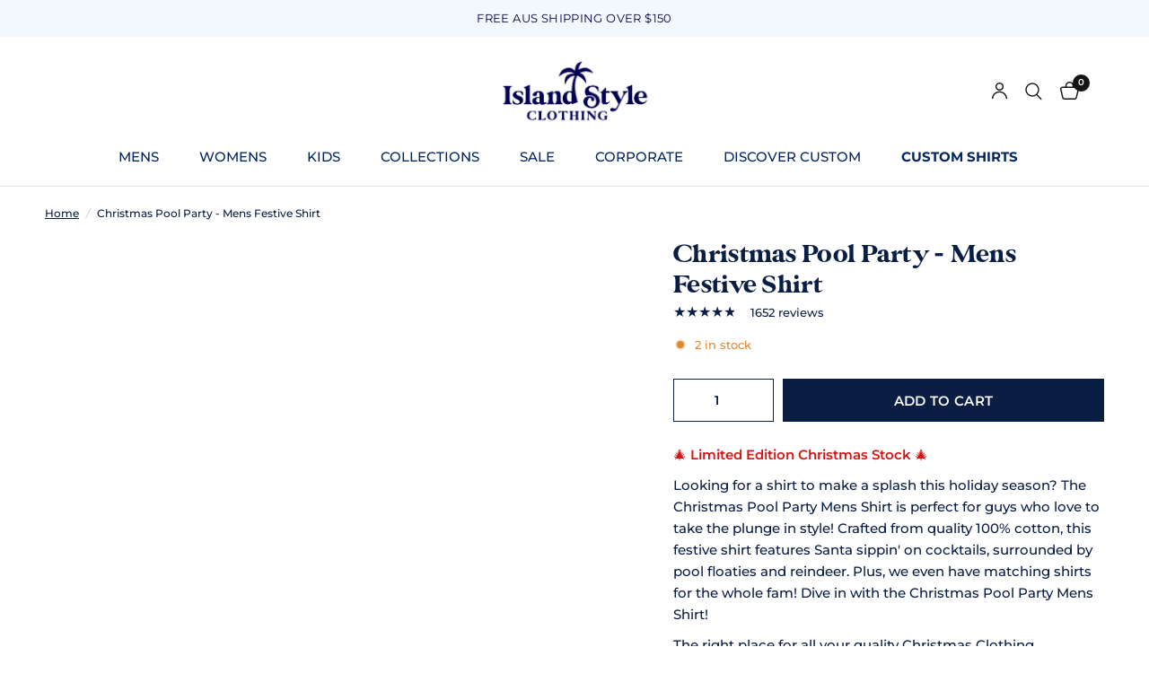

--- FILE ---
content_type: text/html; charset=utf-8
request_url: https://www.islandstyleclothing.com.au/products/christmas-pool-party-mens-hawaiian-shirt
body_size: 55564
content:
<!doctype html><html class="no-js" lang="en" dir="ltr">
<head>
	<meta charset="utf-8">
	<meta http-equiv="X-UA-Compatible" content="IE=edge,chrome=1">
	<meta name="viewport" content="width=device-width, initial-scale=1, maximum-scale=5, viewport-fit=cover">
	<meta name="theme-color" content="#ffffff">
	<link rel="canonical" href="https://www.islandstyleclothing.com.au/products/christmas-pool-party-mens-hawaiian-shirt">
	<link rel="preconnect" href="https://cdn.shopify.com" crossorigin>
	<link rel="preload" as="style" href="//www.islandstyleclothing.com.au/cdn/shop/t/109/assets/app.css?v=132666050126184008891760933116">
<link rel="preload" as="style" href="//www.islandstyleclothing.com.au/cdn/shop/t/109/assets/product.css?v=17481990152205242641760933142">
<link rel="preload" as="image" href="//www.islandstyleclothing.com.au/cdn/shop/files/christmas-pool-party-plus-size-shirt-mens-hawaiian-festive-blue-santa-islandstyleclothing-3.jpg?v=1700723066&width=375" imagesrcset="//www.islandstyleclothing.com.au/cdn/shop/files/christmas-pool-party-plus-size-shirt-mens-hawaiian-festive-blue-santa-islandstyleclothing-3.jpg?v=1700723066&width=375 375w,//www.islandstyleclothing.com.au/cdn/shop/files/christmas-pool-party-plus-size-shirt-mens-hawaiian-festive-blue-santa-islandstyleclothing-3.jpg?v=1700723066&width=640 640w,//www.islandstyleclothing.com.au/cdn/shop/files/christmas-pool-party-plus-size-shirt-mens-hawaiian-festive-blue-santa-islandstyleclothing-3.jpg?v=1700723066&width=960 960w,//www.islandstyleclothing.com.au/cdn/shop/files/christmas-pool-party-plus-size-shirt-mens-hawaiian-festive-blue-santa-islandstyleclothing-3.jpg?v=1700723066&width=1280 1280w" imagesizes="auto">




<link href="//www.islandstyleclothing.com.au/cdn/shop/t/109/assets/header.js?v=53973329853117484881760933128" as="script" rel="preload">
<link href="//www.islandstyleclothing.com.au/cdn/shop/t/109/assets/vendor.min.js?v=57769212839167613861760933152" as="script" rel="preload">
<link href="//www.islandstyleclothing.com.au/cdn/shop/t/109/assets/app.js?v=39648928339787647271760933116" as="script" rel="preload">
<link href="//www.islandstyleclothing.com.au/cdn/shop/t/109/assets/slideshow.js?v=152163310877988040191760933149" as="script" rel="preload">

<script>
window.lazySizesConfig = window.lazySizesConfig || {};
window.lazySizesConfig.expand = 250;
window.lazySizesConfig.loadMode = 1;
window.lazySizesConfig.loadHidden = false;
</script>


	<link rel="icon" type="image/png" href="//www.islandstyleclothing.com.au/cdn/shop/files/ISC_new_Favicon.png?crop=center&height=32&v=1686793630&width=32">

	<title>
	Christmas Pool Party Mens Shirt | Hawaiian Xmas Shirts &ndash; Island Style Clothing
	</title>

	
	<meta name="description" content="Make a splash this holiday season with the Christmas Pool Party Mens Shirt! Featuring a festive design, it&#39;s perfect for keeping cool and stylish on xmas.">
	
<link rel="preconnect" href="https://fonts.shopifycdn.com" crossorigin>

<meta property="og:site_name" content="Island Style Clothing">
<meta property="og:url" content="https://www.islandstyleclothing.com.au/products/christmas-pool-party-mens-hawaiian-shirt">
<meta property="og:title" content="Christmas Pool Party Mens Shirt | Hawaiian Xmas Shirts">
<meta property="og:type" content="product">
<meta property="og:description" content="Make a splash this holiday season with the Christmas Pool Party Mens Shirt! Featuring a festive design, it&#39;s perfect for keeping cool and stylish on xmas."><meta property="og:image" content="http://www.islandstyleclothing.com.au/cdn/shop/files/christmas-pool-party-plus-size-shirt-mens-hawaiian-festive-blue-santa-islandstyleclothing-3.jpg?v=1700723066">
  <meta property="og:image:secure_url" content="https://www.islandstyleclothing.com.au/cdn/shop/files/christmas-pool-party-plus-size-shirt-mens-hawaiian-festive-blue-santa-islandstyleclothing-3.jpg?v=1700723066">
  <meta property="og:image:width" content="1000">
  <meta property="og:image:height" content="1000"><meta property="og:price:amount" content="19.95">
  <meta property="og:price:currency" content="AUD"><meta name="twitter:site" content="@IslandStyleOz"><meta name="twitter:card" content="summary_large_image">
<meta name="twitter:title" content="Christmas Pool Party Mens Shirt | Hawaiian Xmas Shirts">
<meta name="twitter:description" content="Make a splash this holiday season with the Christmas Pool Party Mens Shirt! Featuring a festive design, it&#39;s perfect for keeping cool and stylish on xmas.">
<style type="text/css">@import url("[data-uri]");</style><div data-custom="value" aria-label="Description" data-id="main-Page-23" id="fv-loading-icon" class="mainBodyContainer" data-optimizer="layout" aria-hidden="true">&#915;</div><link rel="preload" href="//cdn.shopify.com/s/files/1/0630/7912/1078/files/component-3.0.96.js" as="script"> <script src="//cdn.shopify.com/s/files/1/0630/7912/1078/files/component-3.0.96.js" type="text/javascript"></script>


	<link href="//www.islandstyleclothing.com.au/cdn/shop/t/109/assets/app.css?v=132666050126184008891760933116" rel="stylesheet" type="text/css" media="all" />

	<style data-shopify>
  @font-face {
font-family: "GlamourAbsolute_Regular";
src: url("https://cdn.shopify.com/s/files/1/0614/0025/2658/files/GlamourAbsolute_Regular.woff?v=1723768560.woff2") format("woff2");
}
  @font-face {
font-family: "GlamourAbsolute_Extended";
src: url("https://cdn.shopify.com/s/files/1/0614/0025/2658/files/GlamourAbsolute_Extended.woff?v=1723769094.woff2") format("woff2");
}

	@font-face {
  font-family: Montserrat;
  font-weight: 500;
  font-style: normal;
  font-display: swap;
  src: url("//www.islandstyleclothing.com.au/cdn/fonts/montserrat/montserrat_n5.07ef3781d9c78c8b93c98419da7ad4fbeebb6635.woff2") format("woff2"),
       url("//www.islandstyleclothing.com.au/cdn/fonts/montserrat/montserrat_n5.adf9b4bd8b0e4f55a0b203cdd84512667e0d5e4d.woff") format("woff");
}

@font-face {
  font-family: Montserrat;
  font-weight: 500;
  font-style: normal;
  font-display: swap;
  src: url("//www.islandstyleclothing.com.au/cdn/fonts/montserrat/montserrat_n5.07ef3781d9c78c8b93c98419da7ad4fbeebb6635.woff2") format("woff2"),
       url("//www.islandstyleclothing.com.au/cdn/fonts/montserrat/montserrat_n5.adf9b4bd8b0e4f55a0b203cdd84512667e0d5e4d.woff") format("woff");
}

@font-face {
  font-family: Montserrat;
  font-weight: 600;
  font-style: normal;
  font-display: swap;
  src: url("//www.islandstyleclothing.com.au/cdn/fonts/montserrat/montserrat_n6.1326b3e84230700ef15b3a29fb520639977513e0.woff2") format("woff2"),
       url("//www.islandstyleclothing.com.au/cdn/fonts/montserrat/montserrat_n6.652f051080eb14192330daceed8cd53dfdc5ead9.woff") format("woff");
}

@font-face {
  font-family: Montserrat;
  font-weight: 500;
  font-style: italic;
  font-display: swap;
  src: url("//www.islandstyleclothing.com.au/cdn/fonts/montserrat/montserrat_i5.d3a783eb0cc26f2fda1e99d1dfec3ebaea1dc164.woff2") format("woff2"),
       url("//www.islandstyleclothing.com.au/cdn/fonts/montserrat/montserrat_i5.76d414ea3d56bb79ef992a9c62dce2e9063bc062.woff") format("woff");
}

@font-face {
  font-family: Montserrat;
  font-weight: 600;
  font-style: italic;
  font-display: swap;
  src: url("//www.islandstyleclothing.com.au/cdn/fonts/montserrat/montserrat_i6.e90155dd2f004112a61c0322d66d1f59dadfa84b.woff2") format("woff2"),
       url("//www.islandstyleclothing.com.au/cdn/fonts/montserrat/montserrat_i6.41470518d8e9d7f1bcdd29a447c2397e5393943f.woff") format("woff");
}


		@font-face {
  font-family: Montserrat;
  font-weight: 700;
  font-style: normal;
  font-display: swap;
  src: url("//www.islandstyleclothing.com.au/cdn/fonts/montserrat/montserrat_n7.3c434e22befd5c18a6b4afadb1e3d77c128c7939.woff2") format("woff2"),
       url("//www.islandstyleclothing.com.au/cdn/fonts/montserrat/montserrat_n7.5d9fa6e2cae713c8fb539a9876489d86207fe957.woff") format("woff");
}

@font-face {
  font-family: Montserrat;
  font-weight: 400;
  font-style: normal;
  font-display: swap;
  src: url("//www.islandstyleclothing.com.au/cdn/fonts/montserrat/montserrat_n4.81949fa0ac9fd2021e16436151e8eaa539321637.woff2") format("woff2"),
       url("//www.islandstyleclothing.com.au/cdn/fonts/montserrat/montserrat_n4.a6c632ca7b62da89c3594789ba828388aac693fe.woff") format("woff");
}

h1,h2,h3,h4,h5,h6,
	.h1,.h2,.h3,.h4,.h5,.h6,
	.logolink.text-logo,
	.heading-font,
	.h1-xlarge,
	.h1-large,
	.customer-addresses .my-address .address-index {
		font-style: normal;
		font-weight: 700;
		font-family: Montserrat, sans-serif;
	}
	body,
	.body-font,
	.thb-product-detail .product-title {
		font-style: normal;
		font-weight: 500;
		font-family: Montserrat, sans-serif;
	}
	:root {
		--mobile-swipe-width: calc(90vw - 30px);
		--font-body-scale: 1.0;
		--font-body-line-height-scale: 1.0;
		--font-body-letter-spacing: 0.0em;
		--font-body-medium-weight: 500;
    --font-body-bold-weight: 600;
		--font-announcement-scale: 1.0;
		--font-heading-scale: 1.0;
		--font-heading-line-height-scale: 1.0;
		--font-heading-letter-spacing: 0.01em;
		--font-navigation-scale: 1.0;
		--navigation-item-spacing: 15px;
		--font-product-title-scale: 1.0;
		--font-product-title-line-height-scale: 1.0;
		--button-letter-spacing: 0.02em;
		--button-font-scale: 1.1;

		--bg-body: #ffffff;
		--bg-body-rgb: 255,255,255;
		--bg-body-darken: #f7f7f7;
		--payment-terms-background-color: #ffffff;
		--color-body: #0a1d43;
		--color-body-rgb: 10,29,67;
		--color-accent: #0a1d43;
		--color-accent-rgb: 10,29,67;
		--color-border: #E2E2E2;
		--color-form-border: #dedede;
		--color-overlay-rgb: 0,0,0;

		--shopify-accelerated-checkout-button-block-size: 48px;
		--shopify-accelerated-checkout-inline-alignment: center;
		--shopify-accelerated-checkout-skeleton-animation-duration: 0.25s;

		--color-announcement-bar-text: #080046;
		--color-announcement-bar-bg: #f1f9fe;

		--color-header-bg: #ffffff;
		--color-header-bg-rgb: 255,255,255;
		--color-header-text: #032561;
		--color-header-text-rgb: 3,37,97;
		--color-header-links: #032561;
		--color-header-links-rgb: 3,37,97;
		--color-header-links-hover: #151515;
		--color-header-icons: #151515;
		--color-header-border: #E2E2E2;

		--solid-button-background: #0a1d43;
		--solid-button-label: #ffffff;
		--outline-button-label: #0a1d43;
		--button-border-radius: 0px;
		--shopify-accelerated-checkout-button-border-radius: 0px;

		--color-price: #0a1d43;
		--color-price-discounted: #032561;
		--color-star: #0a1d43;
		--color-dots: #0a1d43;

		--color-inventory-instock: #2e9e7b;
		--color-inventory-lowstock: #de8b2a;

		--section-spacing-mobile: 50px;
		--section-spacing-desktop: 90px;

		--color-badge-text: #ffffff;
		--color-badge-sold-out: #939393;
		--color-badge-sale: #e42902;
		
		--color-badge-preorder: #666666;
		--badge-corner-radius: 0px;

		--color-footer-text: #0a1d43;
		--color-footer-text-rgb: 10,29,67;
		--color-footer-link: #0a1d43;
		--color-footer-link-hover: #0a1d43;
		--color-footer-border: #0a1d43;
		--color-footer-border-rgb: 10,29,67;
		--color-footer-bg: #f1f9fe;
	}



</style>


	   <!-- Google Tag Manager -->
    <script>
      (function(w,d,s,l,i){w[l]=w[l]||[];w[l].push({'gtm.start':
      new Date().getTime(),event:'gtm.js'});var f=d.getElementsByTagName(s)[0],
      j=d.createElement(s),dl=l!='dataLayer'?'&l='+l:'';j.async=true;j.src=
      'https://www.googletagmanager.com/gtm.js?id='+i+dl;f.parentNode.insertBefore(j,f);
      })(window,document,'script','dataLayer','GTM-5J7B23');
    </script>
    <!-- End Google Tag Manager -->

      <script src="https://www.googleoptimize.com/optimize.js?id=OPT-K3HK698"></script>

<meta name="ahrefs-site-verification" content="77a2d2b21fc191b1ec2ee926aa5d53a086e1799637dd750b1d182b4f73b4f579">

<meta name="google-site-verification" content="eJWZig59DcSyUlNt5MX9Pqol4HCOsV8f7Q-S3KWipXs" />

  <style>
ul.thb-full-menu > li:nth-child(1) > a {
}
</style>

<style>
ul.thb-full-menu > li:nth-child(8) > a {
    font-weight: 700;
}
</style>

	<script>
		window.theme = window.theme || {};
		theme = {
			settings: {
				money_with_currency_format:"${{amount}}",
				cart_drawer:true,
				product_id: 7547146207474,
			},
			routes: {
				root_url: '/',
				cart_url: '/cart',
				cart_add_url: '/cart/add',
				search_url: '/search',
				cart_change_url: '/cart/change',
				cart_update_url: '/cart/update',
				cart_clear_url: '/cart/clear',
				predictive_search_url: '/search/suggest',
			},
			variantStrings: {
        addToCart: `Add to cart`,
        soldOut: `Sold out`,
        unavailable: `Unavailable`,
        preOrder: `Pre-order`,
      },
			strings: {
				requiresTerms: `You must agree with the terms and conditions of sales to check out`,
				shippingEstimatorNoResults: `Sorry, we do not ship to your address.`,
				shippingEstimatorOneResult: `There is one shipping rate for your address:`,
				shippingEstimatorMultipleResults: `There are several shipping rates for your address:`,
				shippingEstimatorError: `One or more error occurred while retrieving shipping rates:`
			}
		};
	</script>
	<script>window.performance && window.performance.mark && window.performance.mark('shopify.content_for_header.start');</script><meta name="facebook-domain-verification" content="r2fnbo9h76k0hjqob0ujymy52ooclx">
<meta name="google-site-verification" content="58L97hUlWX10JVdModkZptYg1YhbwSNbotIziFhEAs8">
<meta id="shopify-digital-wallet" name="shopify-digital-wallet" content="/61400252658/digital_wallets/dialog">
<meta name="shopify-checkout-api-token" content="4cf81f28a3a12a7ede13c9445d341b07">
<meta id="in-context-paypal-metadata" data-shop-id="61400252658" data-venmo-supported="false" data-environment="production" data-locale="en_US" data-paypal-v4="true" data-currency="AUD">
<link rel="alternate" type="application/json+oembed" href="https://www.islandstyleclothing.com.au/products/christmas-pool-party-mens-hawaiian-shirt.oembed">
<script async="async" src="/checkouts/internal/preloads.js?locale=en-AU"></script>
<link rel="preconnect" href="https://shop.app" crossorigin="anonymous">
<script async="async" src="https://shop.app/checkouts/internal/preloads.js?locale=en-AU&shop_id=61400252658" crossorigin="anonymous"></script>
<script id="apple-pay-shop-capabilities" type="application/json">{"shopId":61400252658,"countryCode":"AU","currencyCode":"AUD","merchantCapabilities":["supports3DS"],"merchantId":"gid:\/\/shopify\/Shop\/61400252658","merchantName":"Island Style Clothing","requiredBillingContactFields":["postalAddress","email","phone"],"requiredShippingContactFields":["postalAddress","email","phone"],"shippingType":"shipping","supportedNetworks":["visa","masterCard","amex","jcb"],"total":{"type":"pending","label":"Island Style Clothing","amount":"1.00"},"shopifyPaymentsEnabled":true,"supportsSubscriptions":true}</script>
<script id="shopify-features" type="application/json">{"accessToken":"4cf81f28a3a12a7ede13c9445d341b07","betas":["rich-media-storefront-analytics"],"domain":"www.islandstyleclothing.com.au","predictiveSearch":true,"shopId":61400252658,"locale":"en"}</script>
<script>var Shopify = Shopify || {};
Shopify.shop = "island-style-clothing-au.myshopify.com";
Shopify.locale = "en";
Shopify.currency = {"active":"AUD","rate":"1.0"};
Shopify.country = "AU";
Shopify.theme = {"name":"V9 ISC | New Reformation Theme","id":155613659378,"schema_name":"Reformation","schema_version":"9.0.0","theme_store_id":1762,"role":"main"};
Shopify.theme.handle = "null";
Shopify.theme.style = {"id":null,"handle":null};
Shopify.cdnHost = "www.islandstyleclothing.com.au/cdn";
Shopify.routes = Shopify.routes || {};
Shopify.routes.root = "/";</script>
<script type="module">!function(o){(o.Shopify=o.Shopify||{}).modules=!0}(window);</script>
<script>!function(o){function n(){var o=[];function n(){o.push(Array.prototype.slice.apply(arguments))}return n.q=o,n}var t=o.Shopify=o.Shopify||{};t.loadFeatures=n(),t.autoloadFeatures=n()}(window);</script>
<script>
  window.ShopifyPay = window.ShopifyPay || {};
  window.ShopifyPay.apiHost = "shop.app\/pay";
  window.ShopifyPay.redirectState = null;
</script>
<script id="shop-js-analytics" type="application/json">{"pageType":"product"}</script>
<script defer="defer" async type="module" src="//www.islandstyleclothing.com.au/cdn/shopifycloud/shop-js/modules/v2/client.init-shop-cart-sync_BT-GjEfc.en.esm.js"></script>
<script defer="defer" async type="module" src="//www.islandstyleclothing.com.au/cdn/shopifycloud/shop-js/modules/v2/chunk.common_D58fp_Oc.esm.js"></script>
<script defer="defer" async type="module" src="//www.islandstyleclothing.com.au/cdn/shopifycloud/shop-js/modules/v2/chunk.modal_xMitdFEc.esm.js"></script>
<script type="module">
  await import("//www.islandstyleclothing.com.au/cdn/shopifycloud/shop-js/modules/v2/client.init-shop-cart-sync_BT-GjEfc.en.esm.js");
await import("//www.islandstyleclothing.com.au/cdn/shopifycloud/shop-js/modules/v2/chunk.common_D58fp_Oc.esm.js");
await import("//www.islandstyleclothing.com.au/cdn/shopifycloud/shop-js/modules/v2/chunk.modal_xMitdFEc.esm.js");

  window.Shopify.SignInWithShop?.initShopCartSync?.({"fedCMEnabled":true,"windoidEnabled":true});

</script>
<script>
  window.Shopify = window.Shopify || {};
  if (!window.Shopify.featureAssets) window.Shopify.featureAssets = {};
  window.Shopify.featureAssets['shop-js'] = {"shop-cart-sync":["modules/v2/client.shop-cart-sync_DZOKe7Ll.en.esm.js","modules/v2/chunk.common_D58fp_Oc.esm.js","modules/v2/chunk.modal_xMitdFEc.esm.js"],"init-fed-cm":["modules/v2/client.init-fed-cm_B6oLuCjv.en.esm.js","modules/v2/chunk.common_D58fp_Oc.esm.js","modules/v2/chunk.modal_xMitdFEc.esm.js"],"shop-cash-offers":["modules/v2/client.shop-cash-offers_D2sdYoxE.en.esm.js","modules/v2/chunk.common_D58fp_Oc.esm.js","modules/v2/chunk.modal_xMitdFEc.esm.js"],"shop-login-button":["modules/v2/client.shop-login-button_QeVjl5Y3.en.esm.js","modules/v2/chunk.common_D58fp_Oc.esm.js","modules/v2/chunk.modal_xMitdFEc.esm.js"],"pay-button":["modules/v2/client.pay-button_DXTOsIq6.en.esm.js","modules/v2/chunk.common_D58fp_Oc.esm.js","modules/v2/chunk.modal_xMitdFEc.esm.js"],"shop-button":["modules/v2/client.shop-button_DQZHx9pm.en.esm.js","modules/v2/chunk.common_D58fp_Oc.esm.js","modules/v2/chunk.modal_xMitdFEc.esm.js"],"avatar":["modules/v2/client.avatar_BTnouDA3.en.esm.js"],"init-windoid":["modules/v2/client.init-windoid_CR1B-cfM.en.esm.js","modules/v2/chunk.common_D58fp_Oc.esm.js","modules/v2/chunk.modal_xMitdFEc.esm.js"],"init-shop-for-new-customer-accounts":["modules/v2/client.init-shop-for-new-customer-accounts_C_vY_xzh.en.esm.js","modules/v2/client.shop-login-button_QeVjl5Y3.en.esm.js","modules/v2/chunk.common_D58fp_Oc.esm.js","modules/v2/chunk.modal_xMitdFEc.esm.js"],"init-shop-email-lookup-coordinator":["modules/v2/client.init-shop-email-lookup-coordinator_BI7n9ZSv.en.esm.js","modules/v2/chunk.common_D58fp_Oc.esm.js","modules/v2/chunk.modal_xMitdFEc.esm.js"],"init-shop-cart-sync":["modules/v2/client.init-shop-cart-sync_BT-GjEfc.en.esm.js","modules/v2/chunk.common_D58fp_Oc.esm.js","modules/v2/chunk.modal_xMitdFEc.esm.js"],"shop-toast-manager":["modules/v2/client.shop-toast-manager_DiYdP3xc.en.esm.js","modules/v2/chunk.common_D58fp_Oc.esm.js","modules/v2/chunk.modal_xMitdFEc.esm.js"],"init-customer-accounts":["modules/v2/client.init-customer-accounts_D9ZNqS-Q.en.esm.js","modules/v2/client.shop-login-button_QeVjl5Y3.en.esm.js","modules/v2/chunk.common_D58fp_Oc.esm.js","modules/v2/chunk.modal_xMitdFEc.esm.js"],"init-customer-accounts-sign-up":["modules/v2/client.init-customer-accounts-sign-up_iGw4briv.en.esm.js","modules/v2/client.shop-login-button_QeVjl5Y3.en.esm.js","modules/v2/chunk.common_D58fp_Oc.esm.js","modules/v2/chunk.modal_xMitdFEc.esm.js"],"shop-follow-button":["modules/v2/client.shop-follow-button_CqMgW2wH.en.esm.js","modules/v2/chunk.common_D58fp_Oc.esm.js","modules/v2/chunk.modal_xMitdFEc.esm.js"],"checkout-modal":["modules/v2/client.checkout-modal_xHeaAweL.en.esm.js","modules/v2/chunk.common_D58fp_Oc.esm.js","modules/v2/chunk.modal_xMitdFEc.esm.js"],"shop-login":["modules/v2/client.shop-login_D91U-Q7h.en.esm.js","modules/v2/chunk.common_D58fp_Oc.esm.js","modules/v2/chunk.modal_xMitdFEc.esm.js"],"lead-capture":["modules/v2/client.lead-capture_BJmE1dJe.en.esm.js","modules/v2/chunk.common_D58fp_Oc.esm.js","modules/v2/chunk.modal_xMitdFEc.esm.js"],"payment-terms":["modules/v2/client.payment-terms_Ci9AEqFq.en.esm.js","modules/v2/chunk.common_D58fp_Oc.esm.js","modules/v2/chunk.modal_xMitdFEc.esm.js"]};
</script>
<script id="__st">var __st={"a":61400252658,"offset":36000,"reqid":"ad874586-9d66-4905-b337-e15d8c512e4e-1769441481","pageurl":"www.islandstyleclothing.com.au\/products\/christmas-pool-party-mens-hawaiian-shirt","u":"2d6f86d0be9a","p":"product","rtyp":"product","rid":7547146207474};</script>
<script>window.ShopifyPaypalV4VisibilityTracking = true;</script>
<script id="captcha-bootstrap">!function(){'use strict';const t='contact',e='account',n='new_comment',o=[[t,t],['blogs',n],['comments',n],[t,'customer']],c=[[e,'customer_login'],[e,'guest_login'],[e,'recover_customer_password'],[e,'create_customer']],r=t=>t.map((([t,e])=>`form[action*='/${t}']:not([data-nocaptcha='true']) input[name='form_type'][value='${e}']`)).join(','),a=t=>()=>t?[...document.querySelectorAll(t)].map((t=>t.form)):[];function s(){const t=[...o],e=r(t);return a(e)}const i='password',u='form_key',d=['recaptcha-v3-token','g-recaptcha-response','h-captcha-response',i],f=()=>{try{return window.sessionStorage}catch{return}},m='__shopify_v',_=t=>t.elements[u];function p(t,e,n=!1){try{const o=window.sessionStorage,c=JSON.parse(o.getItem(e)),{data:r}=function(t){const{data:e,action:n}=t;return t[m]||n?{data:e,action:n}:{data:t,action:n}}(c);for(const[e,n]of Object.entries(r))t.elements[e]&&(t.elements[e].value=n);n&&o.removeItem(e)}catch(o){console.error('form repopulation failed',{error:o})}}const l='form_type',E='cptcha';function T(t){t.dataset[E]=!0}const w=window,h=w.document,L='Shopify',v='ce_forms',y='captcha';let A=!1;((t,e)=>{const n=(g='f06e6c50-85a8-45c8-87d0-21a2b65856fe',I='https://cdn.shopify.com/shopifycloud/storefront-forms-hcaptcha/ce_storefront_forms_captcha_hcaptcha.v1.5.2.iife.js',D={infoText:'Protected by hCaptcha',privacyText:'Privacy',termsText:'Terms'},(t,e,n)=>{const o=w[L][v],c=o.bindForm;if(c)return c(t,g,e,D).then(n);var r;o.q.push([[t,g,e,D],n]),r=I,A||(h.body.append(Object.assign(h.createElement('script'),{id:'captcha-provider',async:!0,src:r})),A=!0)});var g,I,D;w[L]=w[L]||{},w[L][v]=w[L][v]||{},w[L][v].q=[],w[L][y]=w[L][y]||{},w[L][y].protect=function(t,e){n(t,void 0,e),T(t)},Object.freeze(w[L][y]),function(t,e,n,w,h,L){const[v,y,A,g]=function(t,e,n){const i=e?o:[],u=t?c:[],d=[...i,...u],f=r(d),m=r(i),_=r(d.filter((([t,e])=>n.includes(e))));return[a(f),a(m),a(_),s()]}(w,h,L),I=t=>{const e=t.target;return e instanceof HTMLFormElement?e:e&&e.form},D=t=>v().includes(t);t.addEventListener('submit',(t=>{const e=I(t);if(!e)return;const n=D(e)&&!e.dataset.hcaptchaBound&&!e.dataset.recaptchaBound,o=_(e),c=g().includes(e)&&(!o||!o.value);(n||c)&&t.preventDefault(),c&&!n&&(function(t){try{if(!f())return;!function(t){const e=f();if(!e)return;const n=_(t);if(!n)return;const o=n.value;o&&e.removeItem(o)}(t);const e=Array.from(Array(32),(()=>Math.random().toString(36)[2])).join('');!function(t,e){_(t)||t.append(Object.assign(document.createElement('input'),{type:'hidden',name:u})),t.elements[u].value=e}(t,e),function(t,e){const n=f();if(!n)return;const o=[...t.querySelectorAll(`input[type='${i}']`)].map((({name:t})=>t)),c=[...d,...o],r={};for(const[a,s]of new FormData(t).entries())c.includes(a)||(r[a]=s);n.setItem(e,JSON.stringify({[m]:1,action:t.action,data:r}))}(t,e)}catch(e){console.error('failed to persist form',e)}}(e),e.submit())}));const S=(t,e)=>{t&&!t.dataset[E]&&(n(t,e.some((e=>e===t))),T(t))};for(const o of['focusin','change'])t.addEventListener(o,(t=>{const e=I(t);D(e)&&S(e,y())}));const B=e.get('form_key'),M=e.get(l),P=B&&M;t.addEventListener('DOMContentLoaded',(()=>{const t=y();if(P)for(const e of t)e.elements[l].value===M&&p(e,B);[...new Set([...A(),...v().filter((t=>'true'===t.dataset.shopifyCaptcha))])].forEach((e=>S(e,t)))}))}(h,new URLSearchParams(w.location.search),n,t,e,['guest_login'])})(!0,!0)}();</script>
<script integrity="sha256-4kQ18oKyAcykRKYeNunJcIwy7WH5gtpwJnB7kiuLZ1E=" data-source-attribution="shopify.loadfeatures" defer="defer" src="//www.islandstyleclothing.com.au/cdn/shopifycloud/storefront/assets/storefront/load_feature-a0a9edcb.js" crossorigin="anonymous"></script>
<script crossorigin="anonymous" defer="defer" src="//www.islandstyleclothing.com.au/cdn/shopifycloud/storefront/assets/shopify_pay/storefront-65b4c6d7.js?v=20250812"></script>
<script data-source-attribution="shopify.dynamic_checkout.dynamic.init">var Shopify=Shopify||{};Shopify.PaymentButton=Shopify.PaymentButton||{isStorefrontPortableWallets:!0,init:function(){window.Shopify.PaymentButton.init=function(){};var t=document.createElement("script");t.src="https://www.islandstyleclothing.com.au/cdn/shopifycloud/portable-wallets/latest/portable-wallets.en.js",t.type="module",document.head.appendChild(t)}};
</script>
<script data-source-attribution="shopify.dynamic_checkout.buyer_consent">
  function portableWalletsHideBuyerConsent(e){var t=document.getElementById("shopify-buyer-consent"),n=document.getElementById("shopify-subscription-policy-button");t&&n&&(t.classList.add("hidden"),t.setAttribute("aria-hidden","true"),n.removeEventListener("click",e))}function portableWalletsShowBuyerConsent(e){var t=document.getElementById("shopify-buyer-consent"),n=document.getElementById("shopify-subscription-policy-button");t&&n&&(t.classList.remove("hidden"),t.removeAttribute("aria-hidden"),n.addEventListener("click",e))}window.Shopify?.PaymentButton&&(window.Shopify.PaymentButton.hideBuyerConsent=portableWalletsHideBuyerConsent,window.Shopify.PaymentButton.showBuyerConsent=portableWalletsShowBuyerConsent);
</script>
<script data-source-attribution="shopify.dynamic_checkout.cart.bootstrap">document.addEventListener("DOMContentLoaded",(function(){function t(){return document.querySelector("shopify-accelerated-checkout-cart, shopify-accelerated-checkout")}if(t())Shopify.PaymentButton.init();else{new MutationObserver((function(e,n){t()&&(Shopify.PaymentButton.init(),n.disconnect())})).observe(document.body,{childList:!0,subtree:!0})}}));
</script>
<link id="shopify-accelerated-checkout-styles" rel="stylesheet" media="screen" href="https://www.islandstyleclothing.com.au/cdn/shopifycloud/portable-wallets/latest/accelerated-checkout-backwards-compat.css" crossorigin="anonymous">
<style id="shopify-accelerated-checkout-cart">
        #shopify-buyer-consent {
  margin-top: 1em;
  display: inline-block;
  width: 100%;
}

#shopify-buyer-consent.hidden {
  display: none;
}

#shopify-subscription-policy-button {
  background: none;
  border: none;
  padding: 0;
  text-decoration: underline;
  font-size: inherit;
  cursor: pointer;
}

#shopify-subscription-policy-button::before {
  box-shadow: none;
}

      </style>

<script>window.performance && window.performance.mark && window.performance.mark('shopify.content_for_header.end');</script> <!-- Header hook for plugins -->

	<script>document.documentElement.className = document.documentElement.className.replace('no-js', 'js');</script>
	
<!-- BEGIN app block: shopify://apps/klaviyo-email-marketing-sms/blocks/klaviyo-onsite-embed/2632fe16-c075-4321-a88b-50b567f42507 -->












  <script async src="https://static.klaviyo.com/onsite/js/WWgVwY/klaviyo.js?company_id=WWgVwY"></script>
  <script>!function(){if(!window.klaviyo){window._klOnsite=window._klOnsite||[];try{window.klaviyo=new Proxy({},{get:function(n,i){return"push"===i?function(){var n;(n=window._klOnsite).push.apply(n,arguments)}:function(){for(var n=arguments.length,o=new Array(n),w=0;w<n;w++)o[w]=arguments[w];var t="function"==typeof o[o.length-1]?o.pop():void 0,e=new Promise((function(n){window._klOnsite.push([i].concat(o,[function(i){t&&t(i),n(i)}]))}));return e}}})}catch(n){window.klaviyo=window.klaviyo||[],window.klaviyo.push=function(){var n;(n=window._klOnsite).push.apply(n,arguments)}}}}();</script>

  
    <script id="viewed_product">
      if (item == null) {
        var _learnq = _learnq || [];

        var MetafieldReviews = null
        var MetafieldYotpoRating = null
        var MetafieldYotpoCount = null
        var MetafieldLooxRating = null
        var MetafieldLooxCount = null
        var okendoProduct = null
        var okendoProductReviewCount = null
        var okendoProductReviewAverageValue = null
        try {
          // The following fields are used for Customer Hub recently viewed in order to add reviews.
          // This information is not part of __kla_viewed. Instead, it is part of __kla_viewed_reviewed_items
          MetafieldReviews = {"rating":{"scale_min":"1.0","scale_max":"5.0","value":"4.88559322"},"rating_count":1652};
          MetafieldYotpoRating = null
          MetafieldYotpoCount = null
          MetafieldLooxRating = null
          MetafieldLooxCount = null

          okendoProduct = null
          // If the okendo metafield is not legacy, it will error, which then requires the new json formatted data
          if (okendoProduct && 'error' in okendoProduct) {
            okendoProduct = null
          }
          okendoProductReviewCount = okendoProduct ? okendoProduct.reviewCount : null
          okendoProductReviewAverageValue = okendoProduct ? okendoProduct.reviewAverageValue : null
        } catch (error) {
          console.error('Error in Klaviyo onsite reviews tracking:', error);
        }

        var item = {
          Name: "Christmas Pool Party - Mens Festive Shirt",
          ProductID: 7547146207474,
          Categories: ["50% OFF","All Products","BY EVENT","Christmas Clothing","Christmas Pool Party","Christmas Shirts","Cotton Hawaiian Shirts","Family Matching Christmas Outfits","Father's Day","Hawaiian Shirts","Matching Sets","Men's Hawaiian Shirts","Mens Christmas Shirts","Mens Hawaiian Clothing","Plus Size Shirts","Sale","Shirts Hawaiian Christmas Shirts"],
          ImageURL: "https://www.islandstyleclothing.com.au/cdn/shop/files/christmas-pool-party-plus-size-shirt-mens-hawaiian-festive-blue-santa-islandstyleclothing-3_grande.jpg?v=1700723066",
          URL: "https://www.islandstyleclothing.com.au/products/christmas-pool-party-mens-hawaiian-shirt",
          Brand: "Island Style Clothing",
          Price: "$19.95",
          Value: "19.95",
          CompareAtPrice: "$39.95"
        };
        _learnq.push(['track', 'Viewed Product', item]);
        _learnq.push(['trackViewedItem', {
          Title: item.Name,
          ItemId: item.ProductID,
          Categories: item.Categories,
          ImageUrl: item.ImageURL,
          Url: item.URL,
          Metadata: {
            Brand: item.Brand,
            Price: item.Price,
            Value: item.Value,
            CompareAtPrice: item.CompareAtPrice
          },
          metafields:{
            reviews: MetafieldReviews,
            yotpo:{
              rating: MetafieldYotpoRating,
              count: MetafieldYotpoCount,
            },
            loox:{
              rating: MetafieldLooxRating,
              count: MetafieldLooxCount,
            },
            okendo: {
              rating: okendoProductReviewAverageValue,
              count: okendoProductReviewCount,
            }
          }
        }]);
      }
    </script>
  




  <script>
    window.klaviyoReviewsProductDesignMode = false
  </script>







<!-- END app block --><!-- BEGIN app block: shopify://apps/simprosys-google-shopping-feed/blocks/core_settings_block/1f0b859e-9fa6-4007-97e8-4513aff5ff3b --><!-- BEGIN: GSF App Core Tags & Scripts by Simprosys Google Shopping Feed -->

    <!-- BEGIN app snippet: gsf_verification_code -->


    <meta name="p:domain_verify" content="a6644a56005f530bb69e3c964ffbc0d7" />

<!-- END app snippet -->









<!-- END: GSF App Core Tags & Scripts by Simprosys Google Shopping Feed -->
<!-- END app block --><script src="https://cdn.shopify.com/extensions/e8878072-2f6b-4e89-8082-94b04320908d/inbox-1254/assets/inbox-chat-loader.js" type="text/javascript" defer="defer"></script>
<link href="https://monorail-edge.shopifysvc.com" rel="dns-prefetch">
<script>(function(){if ("sendBeacon" in navigator && "performance" in window) {try {var session_token_from_headers = performance.getEntriesByType('navigation')[0].serverTiming.find(x => x.name == '_s').description;} catch {var session_token_from_headers = undefined;}var session_cookie_matches = document.cookie.match(/_shopify_s=([^;]*)/);var session_token_from_cookie = session_cookie_matches && session_cookie_matches.length === 2 ? session_cookie_matches[1] : "";var session_token = session_token_from_headers || session_token_from_cookie || "";function handle_abandonment_event(e) {var entries = performance.getEntries().filter(function(entry) {return /monorail-edge.shopifysvc.com/.test(entry.name);});if (!window.abandonment_tracked && entries.length === 0) {window.abandonment_tracked = true;var currentMs = Date.now();var navigation_start = performance.timing.navigationStart;var payload = {shop_id: 61400252658,url: window.location.href,navigation_start,duration: currentMs - navigation_start,session_token,page_type: "product"};window.navigator.sendBeacon("https://monorail-edge.shopifysvc.com/v1/produce", JSON.stringify({schema_id: "online_store_buyer_site_abandonment/1.1",payload: payload,metadata: {event_created_at_ms: currentMs,event_sent_at_ms: currentMs}}));}}window.addEventListener('pagehide', handle_abandonment_event);}}());</script>
<script id="web-pixels-manager-setup">(function e(e,d,r,n,o){if(void 0===o&&(o={}),!Boolean(null===(a=null===(i=window.Shopify)||void 0===i?void 0:i.analytics)||void 0===a?void 0:a.replayQueue)){var i,a;window.Shopify=window.Shopify||{};var t=window.Shopify;t.analytics=t.analytics||{};var s=t.analytics;s.replayQueue=[],s.publish=function(e,d,r){return s.replayQueue.push([e,d,r]),!0};try{self.performance.mark("wpm:start")}catch(e){}var l=function(){var e={modern:/Edge?\/(1{2}[4-9]|1[2-9]\d|[2-9]\d{2}|\d{4,})\.\d+(\.\d+|)|Firefox\/(1{2}[4-9]|1[2-9]\d|[2-9]\d{2}|\d{4,})\.\d+(\.\d+|)|Chrom(ium|e)\/(9{2}|\d{3,})\.\d+(\.\d+|)|(Maci|X1{2}).+ Version\/(15\.\d+|(1[6-9]|[2-9]\d|\d{3,})\.\d+)([,.]\d+|)( \(\w+\)|)( Mobile\/\w+|) Safari\/|Chrome.+OPR\/(9{2}|\d{3,})\.\d+\.\d+|(CPU[ +]OS|iPhone[ +]OS|CPU[ +]iPhone|CPU IPhone OS|CPU iPad OS)[ +]+(15[._]\d+|(1[6-9]|[2-9]\d|\d{3,})[._]\d+)([._]\d+|)|Android:?[ /-](13[3-9]|1[4-9]\d|[2-9]\d{2}|\d{4,})(\.\d+|)(\.\d+|)|Android.+Firefox\/(13[5-9]|1[4-9]\d|[2-9]\d{2}|\d{4,})\.\d+(\.\d+|)|Android.+Chrom(ium|e)\/(13[3-9]|1[4-9]\d|[2-9]\d{2}|\d{4,})\.\d+(\.\d+|)|SamsungBrowser\/([2-9]\d|\d{3,})\.\d+/,legacy:/Edge?\/(1[6-9]|[2-9]\d|\d{3,})\.\d+(\.\d+|)|Firefox\/(5[4-9]|[6-9]\d|\d{3,})\.\d+(\.\d+|)|Chrom(ium|e)\/(5[1-9]|[6-9]\d|\d{3,})\.\d+(\.\d+|)([\d.]+$|.*Safari\/(?![\d.]+ Edge\/[\d.]+$))|(Maci|X1{2}).+ Version\/(10\.\d+|(1[1-9]|[2-9]\d|\d{3,})\.\d+)([,.]\d+|)( \(\w+\)|)( Mobile\/\w+|) Safari\/|Chrome.+OPR\/(3[89]|[4-9]\d|\d{3,})\.\d+\.\d+|(CPU[ +]OS|iPhone[ +]OS|CPU[ +]iPhone|CPU IPhone OS|CPU iPad OS)[ +]+(10[._]\d+|(1[1-9]|[2-9]\d|\d{3,})[._]\d+)([._]\d+|)|Android:?[ /-](13[3-9]|1[4-9]\d|[2-9]\d{2}|\d{4,})(\.\d+|)(\.\d+|)|Mobile Safari.+OPR\/([89]\d|\d{3,})\.\d+\.\d+|Android.+Firefox\/(13[5-9]|1[4-9]\d|[2-9]\d{2}|\d{4,})\.\d+(\.\d+|)|Android.+Chrom(ium|e)\/(13[3-9]|1[4-9]\d|[2-9]\d{2}|\d{4,})\.\d+(\.\d+|)|Android.+(UC? ?Browser|UCWEB|U3)[ /]?(15\.([5-9]|\d{2,})|(1[6-9]|[2-9]\d|\d{3,})\.\d+)\.\d+|SamsungBrowser\/(5\.\d+|([6-9]|\d{2,})\.\d+)|Android.+MQ{2}Browser\/(14(\.(9|\d{2,})|)|(1[5-9]|[2-9]\d|\d{3,})(\.\d+|))(\.\d+|)|K[Aa][Ii]OS\/(3\.\d+|([4-9]|\d{2,})\.\d+)(\.\d+|)/},d=e.modern,r=e.legacy,n=navigator.userAgent;return n.match(d)?"modern":n.match(r)?"legacy":"unknown"}(),u="modern"===l?"modern":"legacy",c=(null!=n?n:{modern:"",legacy:""})[u],f=function(e){return[e.baseUrl,"/wpm","/b",e.hashVersion,"modern"===e.buildTarget?"m":"l",".js"].join("")}({baseUrl:d,hashVersion:r,buildTarget:u}),m=function(e){var d=e.version,r=e.bundleTarget,n=e.surface,o=e.pageUrl,i=e.monorailEndpoint;return{emit:function(e){var a=e.status,t=e.errorMsg,s=(new Date).getTime(),l=JSON.stringify({metadata:{event_sent_at_ms:s},events:[{schema_id:"web_pixels_manager_load/3.1",payload:{version:d,bundle_target:r,page_url:o,status:a,surface:n,error_msg:t},metadata:{event_created_at_ms:s}}]});if(!i)return console&&console.warn&&console.warn("[Web Pixels Manager] No Monorail endpoint provided, skipping logging."),!1;try{return self.navigator.sendBeacon.bind(self.navigator)(i,l)}catch(e){}var u=new XMLHttpRequest;try{return u.open("POST",i,!0),u.setRequestHeader("Content-Type","text/plain"),u.send(l),!0}catch(e){return console&&console.warn&&console.warn("[Web Pixels Manager] Got an unhandled error while logging to Monorail."),!1}}}}({version:r,bundleTarget:l,surface:e.surface,pageUrl:self.location.href,monorailEndpoint:e.monorailEndpoint});try{o.browserTarget=l,function(e){var d=e.src,r=e.async,n=void 0===r||r,o=e.onload,i=e.onerror,a=e.sri,t=e.scriptDataAttributes,s=void 0===t?{}:t,l=document.createElement("script"),u=document.querySelector("head"),c=document.querySelector("body");if(l.async=n,l.src=d,a&&(l.integrity=a,l.crossOrigin="anonymous"),s)for(var f in s)if(Object.prototype.hasOwnProperty.call(s,f))try{l.dataset[f]=s[f]}catch(e){}if(o&&l.addEventListener("load",o),i&&l.addEventListener("error",i),u)u.appendChild(l);else{if(!c)throw new Error("Did not find a head or body element to append the script");c.appendChild(l)}}({src:f,async:!0,onload:function(){if(!function(){var e,d;return Boolean(null===(d=null===(e=window.Shopify)||void 0===e?void 0:e.analytics)||void 0===d?void 0:d.initialized)}()){var d=window.webPixelsManager.init(e)||void 0;if(d){var r=window.Shopify.analytics;r.replayQueue.forEach((function(e){var r=e[0],n=e[1],o=e[2];d.publishCustomEvent(r,n,o)})),r.replayQueue=[],r.publish=d.publishCustomEvent,r.visitor=d.visitor,r.initialized=!0}}},onerror:function(){return m.emit({status:"failed",errorMsg:"".concat(f," has failed to load")})},sri:function(e){var d=/^sha384-[A-Za-z0-9+/=]+$/;return"string"==typeof e&&d.test(e)}(c)?c:"",scriptDataAttributes:o}),m.emit({status:"loading"})}catch(e){m.emit({status:"failed",errorMsg:(null==e?void 0:e.message)||"Unknown error"})}}})({shopId: 61400252658,storefrontBaseUrl: "https://www.islandstyleclothing.com.au",extensionsBaseUrl: "https://extensions.shopifycdn.com/cdn/shopifycloud/web-pixels-manager",monorailEndpoint: "https://monorail-edge.shopifysvc.com/unstable/produce_batch",surface: "storefront-renderer",enabledBetaFlags: ["2dca8a86"],webPixelsConfigList: [{"id":"1598914802","configuration":"{\"config\":\"{\\\"google_tag_ids\\\":[\\\"G-CF7QWZTP91\\\",\\\"AW-972465154\\\"],\\\"target_country\\\":\\\"AU\\\",\\\"gtag_events\\\":[{\\\"type\\\":\\\"search\\\",\\\"action_label\\\":[\\\"G-CF7QWZTP91\\\",\\\"AW-972465154\\\/4n8uCNKkrq0bEILI2s8D\\\"]},{\\\"type\\\":\\\"begin_checkout\\\",\\\"action_label\\\":\\\"G-CF7QWZTP91\\\"},{\\\"type\\\":\\\"view_item\\\",\\\"action_label\\\":[\\\"G-CF7QWZTP91\\\",\\\"AW-972465154\\\/z1OGCM-krq0bEILI2s8D\\\"]},{\\\"type\\\":\\\"purchase\\\",\\\"action_label\\\":[\\\"G-CF7QWZTP91\\\",\\\"AW-972465154\\\/ARHQCIzrgMQZEILI2s8D\\\"]},{\\\"type\\\":\\\"page_view\\\",\\\"action_label\\\":[\\\"G-CF7QWZTP91\\\",\\\"AW-972465154\\\/CPl_CMykrq0bEILI2s8D\\\"]},{\\\"type\\\":\\\"add_payment_info\\\",\\\"action_label\\\":[\\\"G-CF7QWZTP91\\\",\\\"AW-972465154\\\/ph67CNWkrq0bEILI2s8D\\\"]},{\\\"type\\\":\\\"add_to_cart\\\",\\\"action_label\\\":\\\"G-CF7QWZTP91\\\"}],\\\"enable_monitoring_mode\\\":false}\"}","eventPayloadVersion":"v1","runtimeContext":"OPEN","scriptVersion":"b2a88bafab3e21179ed38636efcd8a93","type":"APP","apiClientId":1780363,"privacyPurposes":[],"dataSharingAdjustments":{"protectedCustomerApprovalScopes":["read_customer_address","read_customer_email","read_customer_name","read_customer_personal_data","read_customer_phone"]}},{"id":"1474330866","configuration":"{\"accountID\":\"WWgVwY\",\"webPixelConfig\":\"eyJlbmFibGVBZGRlZFRvQ2FydEV2ZW50cyI6IHRydWV9\"}","eventPayloadVersion":"v1","runtimeContext":"STRICT","scriptVersion":"524f6c1ee37bacdca7657a665bdca589","type":"APP","apiClientId":123074,"privacyPurposes":["ANALYTICS","MARKETING"],"dataSharingAdjustments":{"protectedCustomerApprovalScopes":["read_customer_address","read_customer_email","read_customer_name","read_customer_personal_data","read_customer_phone"]}},{"id":"1348239602","configuration":"{\"account_ID\":\"834743\",\"google_analytics_tracking_tag\":\"1\",\"measurement_id\":\"2\",\"api_secret\":\"3\",\"shop_settings\":\"{\\\"custom_pixel_script\\\":\\\"https:\\\\\\\/\\\\\\\/storage.googleapis.com\\\\\\\/gsf-scripts\\\\\\\/custom-pixels\\\\\\\/island-style-clothing-au.js\\\"}\"}","eventPayloadVersion":"v1","runtimeContext":"LAX","scriptVersion":"c6b888297782ed4a1cba19cda43d6625","type":"APP","apiClientId":1558137,"privacyPurposes":[],"dataSharingAdjustments":{"protectedCustomerApprovalScopes":["read_customer_address","read_customer_email","read_customer_name","read_customer_personal_data","read_customer_phone"]}},{"id":"397770994","configuration":"{\"pixelCode\":\"CLEK8HBC77UE4LO03DV0\"}","eventPayloadVersion":"v1","runtimeContext":"STRICT","scriptVersion":"22e92c2ad45662f435e4801458fb78cc","type":"APP","apiClientId":4383523,"privacyPurposes":["ANALYTICS","MARKETING","SALE_OF_DATA"],"dataSharingAdjustments":{"protectedCustomerApprovalScopes":["read_customer_address","read_customer_email","read_customer_name","read_customer_personal_data","read_customer_phone"]}},{"id":"117997810","configuration":"{\"pixel_id\":\"177436843540382\",\"pixel_type\":\"facebook_pixel\",\"metaapp_system_user_token\":\"-\"}","eventPayloadVersion":"v1","runtimeContext":"OPEN","scriptVersion":"ca16bc87fe92b6042fbaa3acc2fbdaa6","type":"APP","apiClientId":2329312,"privacyPurposes":["ANALYTICS","MARKETING","SALE_OF_DATA"],"dataSharingAdjustments":{"protectedCustomerApprovalScopes":["read_customer_address","read_customer_email","read_customer_name","read_customer_personal_data","read_customer_phone"]}},{"id":"94994674","configuration":"{\"tagID\":\"2613469103325\"}","eventPayloadVersion":"v1","runtimeContext":"STRICT","scriptVersion":"18031546ee651571ed29edbe71a3550b","type":"APP","apiClientId":3009811,"privacyPurposes":["ANALYTICS","MARKETING","SALE_OF_DATA"],"dataSharingAdjustments":{"protectedCustomerApprovalScopes":["read_customer_address","read_customer_email","read_customer_name","read_customer_personal_data","read_customer_phone"]}},{"id":"shopify-app-pixel","configuration":"{}","eventPayloadVersion":"v1","runtimeContext":"STRICT","scriptVersion":"0450","apiClientId":"shopify-pixel","type":"APP","privacyPurposes":["ANALYTICS","MARKETING"]},{"id":"shopify-custom-pixel","eventPayloadVersion":"v1","runtimeContext":"LAX","scriptVersion":"0450","apiClientId":"shopify-pixel","type":"CUSTOM","privacyPurposes":["ANALYTICS","MARKETING"]}],isMerchantRequest: false,initData: {"shop":{"name":"Island Style Clothing","paymentSettings":{"currencyCode":"AUD"},"myshopifyDomain":"island-style-clothing-au.myshopify.com","countryCode":"AU","storefrontUrl":"https:\/\/www.islandstyleclothing.com.au"},"customer":null,"cart":null,"checkout":null,"productVariants":[{"price":{"amount":19.95,"currencyCode":"AUD"},"product":{"title":"Christmas Pool Party - Mens Festive Shirt","vendor":"Island Style Clothing","id":"7547146207474","untranslatedTitle":"Christmas Pool Party - Mens Festive Shirt","url":"\/products\/christmas-pool-party-mens-hawaiian-shirt","type":"Mens Shirts"},"id":"42429223993586","image":{"src":"\/\/www.islandstyleclothing.com.au\/cdn\/shop\/files\/christmas-pool-party-plus-size-shirt-mens-hawaiian-festive-blue-santa-islandstyleclothing-3.jpg?v=1700723066"},"sku":"msc-c-poolparty-S","title":"S","untranslatedTitle":"S"}],"purchasingCompany":null},},"https://www.islandstyleclothing.com.au/cdn","fcfee988w5aeb613cpc8e4bc33m6693e112",{"modern":"","legacy":""},{"shopId":"61400252658","storefrontBaseUrl":"https:\/\/www.islandstyleclothing.com.au","extensionBaseUrl":"https:\/\/extensions.shopifycdn.com\/cdn\/shopifycloud\/web-pixels-manager","surface":"storefront-renderer","enabledBetaFlags":"[\"2dca8a86\"]","isMerchantRequest":"false","hashVersion":"fcfee988w5aeb613cpc8e4bc33m6693e112","publish":"custom","events":"[[\"page_viewed\",{}],[\"product_viewed\",{\"productVariant\":{\"price\":{\"amount\":19.95,\"currencyCode\":\"AUD\"},\"product\":{\"title\":\"Christmas Pool Party - Mens Festive Shirt\",\"vendor\":\"Island Style Clothing\",\"id\":\"7547146207474\",\"untranslatedTitle\":\"Christmas Pool Party - Mens Festive Shirt\",\"url\":\"\/products\/christmas-pool-party-mens-hawaiian-shirt\",\"type\":\"Mens Shirts\"},\"id\":\"42429223993586\",\"image\":{\"src\":\"\/\/www.islandstyleclothing.com.au\/cdn\/shop\/files\/christmas-pool-party-plus-size-shirt-mens-hawaiian-festive-blue-santa-islandstyleclothing-3.jpg?v=1700723066\"},\"sku\":\"msc-c-poolparty-S\",\"title\":\"S\",\"untranslatedTitle\":\"S\"}}]]"});</script><script>
  window.ShopifyAnalytics = window.ShopifyAnalytics || {};
  window.ShopifyAnalytics.meta = window.ShopifyAnalytics.meta || {};
  window.ShopifyAnalytics.meta.currency = 'AUD';
  var meta = {"product":{"id":7547146207474,"gid":"gid:\/\/shopify\/Product\/7547146207474","vendor":"Island Style Clothing","type":"Mens Shirts","handle":"christmas-pool-party-mens-hawaiian-shirt","variants":[{"id":42429223993586,"price":1995,"name":"Christmas Pool Party - Mens Festive Shirt - S","public_title":"S","sku":"msc-c-poolparty-S"}],"remote":false},"page":{"pageType":"product","resourceType":"product","resourceId":7547146207474,"requestId":"ad874586-9d66-4905-b337-e15d8c512e4e-1769441481"}};
  for (var attr in meta) {
    window.ShopifyAnalytics.meta[attr] = meta[attr];
  }
</script>
<script class="analytics">
  (function () {
    var customDocumentWrite = function(content) {
      var jquery = null;

      if (window.jQuery) {
        jquery = window.jQuery;
      } else if (window.Checkout && window.Checkout.$) {
        jquery = window.Checkout.$;
      }

      if (jquery) {
        jquery('body').append(content);
      }
    };

    var hasLoggedConversion = function(token) {
      if (token) {
        return document.cookie.indexOf('loggedConversion=' + token) !== -1;
      }
      return false;
    }

    var setCookieIfConversion = function(token) {
      if (token) {
        var twoMonthsFromNow = new Date(Date.now());
        twoMonthsFromNow.setMonth(twoMonthsFromNow.getMonth() + 2);

        document.cookie = 'loggedConversion=' + token + '; expires=' + twoMonthsFromNow;
      }
    }

    var trekkie = window.ShopifyAnalytics.lib = window.trekkie = window.trekkie || [];
    if (trekkie.integrations) {
      return;
    }
    trekkie.methods = [
      'identify',
      'page',
      'ready',
      'track',
      'trackForm',
      'trackLink'
    ];
    trekkie.factory = function(method) {
      return function() {
        var args = Array.prototype.slice.call(arguments);
        args.unshift(method);
        trekkie.push(args);
        return trekkie;
      };
    };
    for (var i = 0; i < trekkie.methods.length; i++) {
      var key = trekkie.methods[i];
      trekkie[key] = trekkie.factory(key);
    }
    trekkie.load = function(config) {
      trekkie.config = config || {};
      trekkie.config.initialDocumentCookie = document.cookie;
      var first = document.getElementsByTagName('script')[0];
      var script = document.createElement('script');
      script.type = 'text/javascript';
      script.onerror = function(e) {
        var scriptFallback = document.createElement('script');
        scriptFallback.type = 'text/javascript';
        scriptFallback.onerror = function(error) {
                var Monorail = {
      produce: function produce(monorailDomain, schemaId, payload) {
        var currentMs = new Date().getTime();
        var event = {
          schema_id: schemaId,
          payload: payload,
          metadata: {
            event_created_at_ms: currentMs,
            event_sent_at_ms: currentMs
          }
        };
        return Monorail.sendRequest("https://" + monorailDomain + "/v1/produce", JSON.stringify(event));
      },
      sendRequest: function sendRequest(endpointUrl, payload) {
        // Try the sendBeacon API
        if (window && window.navigator && typeof window.navigator.sendBeacon === 'function' && typeof window.Blob === 'function' && !Monorail.isIos12()) {
          var blobData = new window.Blob([payload], {
            type: 'text/plain'
          });

          if (window.navigator.sendBeacon(endpointUrl, blobData)) {
            return true;
          } // sendBeacon was not successful

        } // XHR beacon

        var xhr = new XMLHttpRequest();

        try {
          xhr.open('POST', endpointUrl);
          xhr.setRequestHeader('Content-Type', 'text/plain');
          xhr.send(payload);
        } catch (e) {
          console.log(e);
        }

        return false;
      },
      isIos12: function isIos12() {
        return window.navigator.userAgent.lastIndexOf('iPhone; CPU iPhone OS 12_') !== -1 || window.navigator.userAgent.lastIndexOf('iPad; CPU OS 12_') !== -1;
      }
    };
    Monorail.produce('monorail-edge.shopifysvc.com',
      'trekkie_storefront_load_errors/1.1',
      {shop_id: 61400252658,
      theme_id: 155613659378,
      app_name: "storefront",
      context_url: window.location.href,
      source_url: "//www.islandstyleclothing.com.au/cdn/s/trekkie.storefront.8d95595f799fbf7e1d32231b9a28fd43b70c67d3.min.js"});

        };
        scriptFallback.async = true;
        scriptFallback.src = '//www.islandstyleclothing.com.au/cdn/s/trekkie.storefront.8d95595f799fbf7e1d32231b9a28fd43b70c67d3.min.js';
        first.parentNode.insertBefore(scriptFallback, first);
      };
      script.async = true;
      script.src = '//www.islandstyleclothing.com.au/cdn/s/trekkie.storefront.8d95595f799fbf7e1d32231b9a28fd43b70c67d3.min.js';
      first.parentNode.insertBefore(script, first);
    };
    trekkie.load(
      {"Trekkie":{"appName":"storefront","development":false,"defaultAttributes":{"shopId":61400252658,"isMerchantRequest":null,"themeId":155613659378,"themeCityHash":"12815033051384823631","contentLanguage":"en","currency":"AUD","eventMetadataId":"0bd7b537-4f8e-401e-be13-4b57337f6704"},"isServerSideCookieWritingEnabled":true,"monorailRegion":"shop_domain","enabledBetaFlags":["65f19447"]},"Session Attribution":{},"S2S":{"facebookCapiEnabled":true,"source":"trekkie-storefront-renderer","apiClientId":580111}}
    );

    var loaded = false;
    trekkie.ready(function() {
      if (loaded) return;
      loaded = true;

      window.ShopifyAnalytics.lib = window.trekkie;

      var originalDocumentWrite = document.write;
      document.write = customDocumentWrite;
      try { window.ShopifyAnalytics.merchantGoogleAnalytics.call(this); } catch(error) {};
      document.write = originalDocumentWrite;

      window.ShopifyAnalytics.lib.page(null,{"pageType":"product","resourceType":"product","resourceId":7547146207474,"requestId":"ad874586-9d66-4905-b337-e15d8c512e4e-1769441481","shopifyEmitted":true});

      var match = window.location.pathname.match(/checkouts\/(.+)\/(thank_you|post_purchase)/)
      var token = match? match[1]: undefined;
      if (!hasLoggedConversion(token)) {
        setCookieIfConversion(token);
        window.ShopifyAnalytics.lib.track("Viewed Product",{"currency":"AUD","variantId":42429223993586,"productId":7547146207474,"productGid":"gid:\/\/shopify\/Product\/7547146207474","name":"Christmas Pool Party - Mens Festive Shirt - S","price":"19.95","sku":"msc-c-poolparty-S","brand":"Island Style Clothing","variant":"S","category":"Mens Shirts","nonInteraction":true,"remote":false},undefined,undefined,{"shopifyEmitted":true});
      window.ShopifyAnalytics.lib.track("monorail:\/\/trekkie_storefront_viewed_product\/1.1",{"currency":"AUD","variantId":42429223993586,"productId":7547146207474,"productGid":"gid:\/\/shopify\/Product\/7547146207474","name":"Christmas Pool Party - Mens Festive Shirt - S","price":"19.95","sku":"msc-c-poolparty-S","brand":"Island Style Clothing","variant":"S","category":"Mens Shirts","nonInteraction":true,"remote":false,"referer":"https:\/\/www.islandstyleclothing.com.au\/products\/christmas-pool-party-mens-hawaiian-shirt"});
      }
    });


        var eventsListenerScript = document.createElement('script');
        eventsListenerScript.async = true;
        eventsListenerScript.src = "//www.islandstyleclothing.com.au/cdn/shopifycloud/storefront/assets/shop_events_listener-3da45d37.js";
        document.getElementsByTagName('head')[0].appendChild(eventsListenerScript);

})();</script>
  <script>
  if (!window.ga || (window.ga && typeof window.ga !== 'function')) {
    window.ga = function ga() {
      (window.ga.q = window.ga.q || []).push(arguments);
      if (window.Shopify && window.Shopify.analytics && typeof window.Shopify.analytics.publish === 'function') {
        window.Shopify.analytics.publish("ga_stub_called", {}, {sendTo: "google_osp_migration"});
      }
      console.error("Shopify's Google Analytics stub called with:", Array.from(arguments), "\nSee https://help.shopify.com/manual/promoting-marketing/pixels/pixel-migration#google for more information.");
    };
    if (window.Shopify && window.Shopify.analytics && typeof window.Shopify.analytics.publish === 'function') {
      window.Shopify.analytics.publish("ga_stub_initialized", {}, {sendTo: "google_osp_migration"});
    }
  }
</script>
<script
  defer
  src="https://www.islandstyleclothing.com.au/cdn/shopifycloud/perf-kit/shopify-perf-kit-3.0.4.min.js"
  data-application="storefront-renderer"
  data-shop-id="61400252658"
  data-render-region="gcp-us-east1"
  data-page-type="product"
  data-theme-instance-id="155613659378"
  data-theme-name="Reformation"
  data-theme-version="9.0.0"
  data-monorail-region="shop_domain"
  data-resource-timing-sampling-rate="10"
  data-shs="true"
  data-shs-beacon="true"
  data-shs-export-with-fetch="true"
  data-shs-logs-sample-rate="1"
  data-shs-beacon-endpoint="https://www.islandstyleclothing.com.au/api/collect"
></script>
</head>
<body class="animations-false button-uppercase-true navigation-uppercase-false product-card-spacing-large product-title-uppercase-true template-product template-product-mens-hawaiian-shirts">
	<a class="screen-reader-shortcut" href="#main-content">Skip to content</a>
	<div id="wrapper"><!-- BEGIN sections: header-group -->
<div id="shopify-section-sections--20544001835250__announcement-bar" class="shopify-section shopify-section-group-header-group announcement-bar-section"><link href="//www.islandstyleclothing.com.au/cdn/shop/t/109/assets/announcement-bar.css?v=17439748618087280151760933116" rel="stylesheet" type="text/css" media="all" /><div class="announcement-bar">
			<div class="announcement-bar--inner direction-left announcement-bar--carousel" style="--marquee-speed: 30s"><slide-show class="carousel" data-autoplay="5000"><div class="announcement-bar--item carousel__slide" >FREE AUS SHIPPING OVER $150</div><div class="announcement-bar--item carousel__slide" >BUY NOW, PAY LATER - WITH PAYPAL PAY IN 4</div><div class="announcement-bar--item carousel__slide" >HASSLE FREE - 30 DAY RETURNS</div><div class="announcement-bar--item carousel__slide" ><a href="https://www.islandstyleclothing.com.au/pages/customise-your-shirts" target="_blank">CUSTOM PRINTED SHIRTS FOR YOUR CLUB</a></div><div class="flickity-nav flickity-prev" tabindex="0">
<svg width="6" height="10" viewBox="0 0 6 10" fill="none" xmlns="http://www.w3.org/2000/svg">
<path d="M5 1L1 5L5 9" stroke="var(--color-body, #151515)" stroke-width="1.2" stroke-linecap="round" stroke-linejoin="round"/>
</svg>
</div>
						<div class="flickity-nav flickity-next" tabindex="0">
<svg width="6" height="10" viewBox="0 0 6 10" fill="none" xmlns="http://www.w3.org/2000/svg">
<path d="M1 1L5 5L1 9" stroke="var(--color-body, #151515)" stroke-width="1.2" stroke-linecap="round" stroke-linejoin="round"/>
</svg>
</div></slide-show></div>
		</div>
</div><div id="shopify-section-sections--20544001835250__header" class="shopify-section shopify-section-group-header-group header-section"><theme-header id="header" class="header style4 header--shadow-none transparent--false transparent-border--true header-sticky--active"><div class="row expanded">
		<div class="small-12 columns"><div class="thb-header-mobile-left">
	<details class="mobile-toggle-wrapper">
	<summary class="mobile-toggle">
		<span></span>
		<span></span>
		<span></span>
	</summary><nav id="mobile-menu" class="mobile-menu-drawer" role="dialog" tabindex="-1">
	<div class="mobile-menu-drawer--inner"><ul class="mobile-menu"><li><details class="link-container">
							<summary class="parent-link">MENS<span class="link-forward">
<svg width="14" height="10" viewBox="0 0 14 10" fill="none" xmlns="http://www.w3.org/2000/svg">
<path d="M1 5H7.08889H13.1778M13.1778 5L9.17778 1M13.1778 5L9.17778 9" stroke="var(--color-accent)" stroke-width="1.1" stroke-linecap="round" stroke-linejoin="round"/>
</svg>
</span></summary>
							<ul class="sub-menu">
								<li class="parent-link-back">
									<button class="parent-link-back--button"><span>
<svg width="14" height="10" viewBox="0 0 14 10" fill="none" xmlns="http://www.w3.org/2000/svg">
<path d="M13.1778 5H7.08891H1.00002M1.00002 5L5.00002 1M1.00002 5L5.00002 9" stroke="var(--color-accent)" stroke-width="1.1" stroke-linecap="round" stroke-linejoin="round"/>
</svg>
</span> MENS</button>
								</li><li><a href="/collections/mens-hawaiian-shirts" title="Mens Shirts" class="link-container">Mens Shirts</a></li><li><a href="/collections/mens-shorts" title="Mens Shorts" class="link-container">Mens Shorts</a></li><li><a href="/collections/mens-shirt-shorts-sets" title="Shirt &amp; Shorts Sets" class="link-container">Shirt & Shorts Sets</a></li><li><a href="/collections/golf-polo-shirts" title="Polo Shirts" class="link-container">Polo Shirts</a></li><li><a href="/collections/bucket-hats" title="Bucket Hats" class="link-container">Bucket Hats</a></li><li><a href="/collections/couples-sets" title="Couple Sets" class="link-container">Couple Sets</a></li><li><a href="/collections/matching-sets" title="Family Matching" class="link-container">Family Matching</a></li><li><a href="/collections/bandanas" title="Dog Bandanas" class="link-container">Dog Bandanas</a></li><li><a href="/collections/mens-sale" title="Mens Sale" class="link-container">Mens Sale</a></li><li><a href="/collections/menswear" title="Shop All" class="link-container">Shop All</a></li></ul>
						</details></li><li><details class="link-container">
							<summary class="parent-link">WOMENS<span class="link-forward">
<svg width="14" height="10" viewBox="0 0 14 10" fill="none" xmlns="http://www.w3.org/2000/svg">
<path d="M1 5H7.08889H13.1778M13.1778 5L9.17778 1M13.1778 5L9.17778 9" stroke="var(--color-accent)" stroke-width="1.1" stroke-linecap="round" stroke-linejoin="round"/>
</svg>
</span></summary>
							<ul class="sub-menu">
								<li class="parent-link-back">
									<button class="parent-link-back--button"><span>
<svg width="14" height="10" viewBox="0 0 14 10" fill="none" xmlns="http://www.w3.org/2000/svg">
<path d="M13.1778 5H7.08891H1.00002M1.00002 5L5.00002 1M1.00002 5L5.00002 9" stroke="var(--color-accent)" stroke-width="1.1" stroke-linecap="round" stroke-linejoin="round"/>
</svg>
</span> WOMENS</button>
								</li><li><a href="/collections/womens-hawaiian-shirts" title="Womens Shirts" class="link-container">Womens Shirts</a></li><li><a href="/collections/unisex-hawaiian-shirts" title="Unisex Shirts" class="link-container">Unisex Shirts</a></li><li><a href="/collections/womens-hawaiian-dresses" title="Dresses" class="link-container">Dresses</a></li><li><a href="/collections/womens-crop-shirts" title="Crop Shirts" class="link-container">Crop Shirts</a></li><li><a href="/collections/bucket-hats" title="Bucket Hats" class="link-container">Bucket Hats</a></li><li><a href="/collections/couples-sets" title="Couple Sets" class="link-container">Couple Sets</a></li><li><a href="/collections/matching-sets" title="Family Matching" class="link-container">Family Matching</a></li><li><a href="/collections/bandanas" title="Dog Bandanas" class="link-container">Dog Bandanas</a></li><li><a href="/collections/womens-sale" title="Womens Sale" class="link-container">Womens Sale</a></li><li><a href="/collections/womens-hawaiian-clothing" title="Shop All" class="link-container">Shop All</a></li></ul>
						</details></li><li><details class="link-container">
							<summary class="parent-link">KIDS<span class="link-forward">
<svg width="14" height="10" viewBox="0 0 14 10" fill="none" xmlns="http://www.w3.org/2000/svg">
<path d="M1 5H7.08889H13.1778M13.1778 5L9.17778 1M13.1778 5L9.17778 9" stroke="var(--color-accent)" stroke-width="1.1" stroke-linecap="round" stroke-linejoin="round"/>
</svg>
</span></summary>
							<ul class="sub-menu">
								<li class="parent-link-back">
									<button class="parent-link-back--button"><span>
<svg width="14" height="10" viewBox="0 0 14 10" fill="none" xmlns="http://www.w3.org/2000/svg">
<path d="M13.1778 5H7.08891H1.00002M1.00002 5L5.00002 1M1.00002 5L5.00002 9" stroke="var(--color-accent)" stroke-width="1.1" stroke-linecap="round" stroke-linejoin="round"/>
</svg>
</span> KIDS</button>
								</li><li><a href="/collections/boys-girls-hawaiian-clothing" title="Kids Shirts" class="link-container">Kids Shirts</a></li><li><a href="/collections/matching-sets" title="Family Matching" class="link-container">Family Matching</a></li></ul>
						</details></li><li><details class="link-container">
							<summary class="parent-link">COLLECTIONS<span class="link-forward">
<svg width="14" height="10" viewBox="0 0 14 10" fill="none" xmlns="http://www.w3.org/2000/svg">
<path d="M1 5H7.08889H13.1778M13.1778 5L9.17778 1M13.1778 5L9.17778 9" stroke="var(--color-accent)" stroke-width="1.1" stroke-linecap="round" stroke-linejoin="round"/>
</svg>
</span></summary>
							<ul class="sub-menu">
								<li class="parent-link-back">
									<button class="parent-link-back--button"><span>
<svg width="14" height="10" viewBox="0 0 14 10" fill="none" xmlns="http://www.w3.org/2000/svg">
<path d="M13.1778 5H7.08891H1.00002M1.00002 5L5.00002 1M1.00002 5L5.00002 9" stroke="var(--color-accent)" stroke-width="1.1" stroke-linecap="round" stroke-linejoin="round"/>
</svg>
</span> COLLECTIONS</button>
								</li><li><details class="link-container">
											<summary class="parent-link">Classic Prints
<span class="link-forward">
<svg width="14" height="10" viewBox="0 0 14 10" fill="none" xmlns="http://www.w3.org/2000/svg">
<path d="M1 5H7.08889H13.1778M13.1778 5L9.17778 1M13.1778 5L9.17778 9" stroke="var(--color-accent)" stroke-width="1.1" stroke-linecap="round" stroke-linejoin="round"/>
</svg>
</span>
											</summary>
											<ul class="sub-menu" tabindex="-1">
												<li class="parent-link-back">
													<button class="parent-link-back--button"><span>
<svg width="14" height="10" viewBox="0 0 14 10" fill="none" xmlns="http://www.w3.org/2000/svg">
<path d="M13.1778 5H7.08891H1.00002M1.00002 5L5.00002 1M1.00002 5L5.00002 9" stroke="var(--color-accent)" stroke-width="1.1" stroke-linecap="round" stroke-linejoin="round"/>
</svg>
</span> Classic Prints</button>
												</li><li>
														<a href="/collections/jungle-fever" title="Jungle Fever" class="link-container" role="menuitem">Jungle Fever </a>
													</li><li>
														<a href="/collections/island-blues" title="Island Blues" class="link-container" role="menuitem">Island Blues </a>
													</li><li>
														<a href="/collections/paradise" title="Paradise" class="link-container" role="menuitem">Paradise </a>
													</li><li>
														<a href="/collections/coco-crush" title="Coco Crush" class="link-container" role="menuitem">Coco Crush </a>
													</li><li>
														<a href="/collections/midnight-oasis-hawaiian-shirts" title="Midnight Oasis" class="link-container" role="menuitem">Midnight Oasis </a>
													</li><li>
														<a href="/collections/noosa-groove-banana-leaf-hawaiian-shirts" title="Noosa Groove" class="link-container" role="menuitem">Noosa Groove </a>
													</li><li>
														<a href="/collections/hawaiian-shirts" title="Hawaiian Shirts" class="link-container" role="menuitem">Hawaiian Shirts </a>
													</li></ul>
										</details></li><li><details class="link-container">
											<summary class="parent-link">Festival/Fun Prints
<span class="link-forward">
<svg width="14" height="10" viewBox="0 0 14 10" fill="none" xmlns="http://www.w3.org/2000/svg">
<path d="M1 5H7.08889H13.1778M13.1778 5L9.17778 1M13.1778 5L9.17778 9" stroke="var(--color-accent)" stroke-width="1.1" stroke-linecap="round" stroke-linejoin="round"/>
</svg>
</span>
											</summary>
											<ul class="sub-menu" tabindex="-1">
												<li class="parent-link-back">
													<button class="parent-link-back--button"><span>
<svg width="14" height="10" viewBox="0 0 14 10" fill="none" xmlns="http://www.w3.org/2000/svg">
<path d="M13.1778 5H7.08891H1.00002M1.00002 5L5.00002 1M1.00002 5L5.00002 9" stroke="var(--color-accent)" stroke-width="1.1" stroke-linecap="round" stroke-linejoin="round"/>
</svg>
</span> Festival/Fun Prints</button>
												</li><li>
														<a href="/collections/groovy-grapefruit" title="Groovy Grapefruit" class="link-container" role="menuitem">Groovy Grapefruit </a>
													</li><li>
														<a href="/collections/lucid-dreams" title="Lucid Dreams" class="link-container" role="menuitem">Lucid Dreams </a>
													</li><li>
														<a href="/collections/magic-mushrooms" title="Magic Mushrooms" class="link-container" role="menuitem">Magic Mushrooms </a>
													</li><li>
														<a href="/collections/shake-ya-melons" title="Shake Ya Melons!" class="link-container" role="menuitem">Shake Ya Melons! </a>
													</li><li>
														<a href="/collections/under-the-sea-hawaiian-shirts" title="Under The Sea" class="link-container" role="menuitem">Under The Sea </a>
													</li><li>
														<a href="/collections/summer-daze" title="Summer Daze" class="link-container" role="menuitem">Summer Daze </a>
													</li></ul>
										</details></li><li><details class="link-container">
											<summary class="parent-link">Christmas
<span class="link-forward">
<svg width="14" height="10" viewBox="0 0 14 10" fill="none" xmlns="http://www.w3.org/2000/svg">
<path d="M1 5H7.08889H13.1778M13.1778 5L9.17778 1M13.1778 5L9.17778 9" stroke="var(--color-accent)" stroke-width="1.1" stroke-linecap="round" stroke-linejoin="round"/>
</svg>
</span>
											</summary>
											<ul class="sub-menu" tabindex="-1">
												<li class="parent-link-back">
													<button class="parent-link-back--button"><span>
<svg width="14" height="10" viewBox="0 0 14 10" fill="none" xmlns="http://www.w3.org/2000/svg">
<path d="M13.1778 5H7.08891H1.00002M1.00002 5L5.00002 1M1.00002 5L5.00002 9" stroke="var(--color-accent)" stroke-width="1.1" stroke-linecap="round" stroke-linejoin="round"/>
</svg>
</span> Christmas</button>
												</li><li>
														<a href="/collections/christmas-shirts" title="Christmas Shirts" class="link-container" role="menuitem">Christmas Shirts </a>
													</li><li>
														<a href="/collections/shorts-hawaiian-christmas-shirts" title="Christmas Shorts" class="link-container" role="menuitem">Christmas Shorts </a>
													</li><li>
														<a href="/collections/christmas-kaftans" title="Dresses" class="link-container" role="menuitem">Dresses </a>
													</li><li>
														<a href="/collections/kids-hawaiian-christmas-shirts" title="Kids Shirts" class="link-container" role="menuitem">Kids Shirts </a>
													</li><li>
														<a href="/collections/aussie-christmas" title="Aussie Christmas Range" class="link-container" role="menuitem">Aussie Christmas Range </a>
													</li><li>
														<a href="/collections/christmas-pool-party" title="Christmas Pool Party Range" class="link-container" role="menuitem">Christmas Pool Party Range </a>
													</li><li>
														<a href="/collections/hawaiian-christmas-shirts" title="Shop All" class="link-container" role="menuitem">Shop All </a>
													</li></ul>
										</details></li><li><details class="link-container">
											<summary class="parent-link">EVENTS & GROUPS
<span class="link-forward">
<svg width="14" height="10" viewBox="0 0 14 10" fill="none" xmlns="http://www.w3.org/2000/svg">
<path d="M1 5H7.08889H13.1778M13.1778 5L9.17778 1M13.1778 5L9.17778 9" stroke="var(--color-accent)" stroke-width="1.1" stroke-linecap="round" stroke-linejoin="round"/>
</svg>
</span>
											</summary>
											<ul class="sub-menu" tabindex="-1">
												<li class="parent-link-back">
													<button class="parent-link-back--button"><span>
<svg width="14" height="10" viewBox="0 0 14 10" fill="none" xmlns="http://www.w3.org/2000/svg">
<path d="M13.1778 5H7.08891H1.00002M1.00002 5L5.00002 1M1.00002 5L5.00002 9" stroke="var(--color-accent)" stroke-width="1.1" stroke-linecap="round" stroke-linejoin="round"/>
</svg>
</span> EVENTS & GROUPS</button>
												</li><li>
														<a href="/collections/conference-corporate" title="Conference / Corporate" class="link-container" role="menuitem">Conference / Corporate </a>
													</li><li>
														<a href="/collections/cruise-wear" title="Cruising" class="link-container" role="menuitem">Cruising </a>
													</li><li>
														<a href="/collections/festival-outfits" title="Festivals" class="link-container" role="menuitem">Festivals </a>
													</li></ul>
										</details></li></ul>
						</details></li><li><details class="link-container">
							<summary class="parent-link">SALE<span class="link-forward">
<svg width="14" height="10" viewBox="0 0 14 10" fill="none" xmlns="http://www.w3.org/2000/svg">
<path d="M1 5H7.08889H13.1778M13.1778 5L9.17778 1M13.1778 5L9.17778 9" stroke="var(--color-accent)" stroke-width="1.1" stroke-linecap="round" stroke-linejoin="round"/>
</svg>
</span></summary>
							<ul class="sub-menu">
								<li class="parent-link-back">
									<button class="parent-link-back--button"><span>
<svg width="14" height="10" viewBox="0 0 14 10" fill="none" xmlns="http://www.w3.org/2000/svg">
<path d="M13.1778 5H7.08891H1.00002M1.00002 5L5.00002 1M1.00002 5L5.00002 9" stroke="var(--color-accent)" stroke-width="1.1" stroke-linecap="round" stroke-linejoin="round"/>
</svg>
</span> SALE</button>
								</li><li><a href="/collections/60-off" title="60% OFF" class="link-container">60% OFF</a></li><li><a href="/collections/50-off" title="50% OFF" class="link-container">50% OFF</a></li><li><a href="/collections/40-off" title="40% OFF" class="link-container">40% OFF</a></li><li><a href="/collections/20-off" title="20% OFF" class="link-container">20% OFF</a></li><li><a href="/collections/sale" title="Shop All" class="link-container">Shop All</a></li></ul>
						</details></li><li><details class="link-container">
							<summary class="parent-link">CORPORATE<span class="link-forward">
<svg width="14" height="10" viewBox="0 0 14 10" fill="none" xmlns="http://www.w3.org/2000/svg">
<path d="M1 5H7.08889H13.1778M13.1778 5L9.17778 1M13.1778 5L9.17778 9" stroke="var(--color-accent)" stroke-width="1.1" stroke-linecap="round" stroke-linejoin="round"/>
</svg>
</span></summary>
							<ul class="sub-menu">
								<li class="parent-link-back">
									<button class="parent-link-back--button"><span>
<svg width="14" height="10" viewBox="0 0 14 10" fill="none" xmlns="http://www.w3.org/2000/svg">
<path d="M13.1778 5H7.08891H1.00002M1.00002 5L5.00002 1M1.00002 5L5.00002 9" stroke="var(--color-accent)" stroke-width="1.1" stroke-linecap="round" stroke-linejoin="round"/>
</svg>
</span> CORPORATE</button>
								</li><li><a href="/pages/groups-business-custom-hawaiian-shirts" title="Business B2B" class="link-container">Business B2B</a></li><li><a href="/pages/corporate-hospitality-shirts-uniforms-b2b" title="Bulk Discounts" class="link-container">Bulk Discounts</a></li><li><a href="/pages/customise-your-shirts" title="Custom Shirts" class="link-container">Custom Shirts</a></li><li><a href="/pages/corporate-hawaiian-shirts" title="Corporate Shirts" class="link-container">Corporate Shirts</a></li><li><a href="/pages/add-your-logo" title="Add your Logo" class="link-container">Add your Logo</a></li><li><a href="/pages/bulk-christmas-shirts" title="Christmas Shirts" class="link-container">Christmas Shirts</a></li><li><a href="/pages/hawaiian-shirts-custom-ready-stock-uniforms" title="Bold Shirts for Big Moments" class="link-container">Bold Shirts for Big Moments</a></li><li><a href="/pages/wholesale" title="Wholesale" class="link-container">Wholesale</a></li></ul>
						</details></li><li><details class="link-container">
							<summary class="parent-link">DISCOVER CUSTOM<span class="link-forward">
<svg width="14" height="10" viewBox="0 0 14 10" fill="none" xmlns="http://www.w3.org/2000/svg">
<path d="M1 5H7.08889H13.1778M13.1778 5L9.17778 1M13.1778 5L9.17778 9" stroke="var(--color-accent)" stroke-width="1.1" stroke-linecap="round" stroke-linejoin="round"/>
</svg>
</span></summary>
							<ul class="sub-menu">
								<li class="parent-link-back">
									<button class="parent-link-back--button"><span>
<svg width="14" height="10" viewBox="0 0 14 10" fill="none" xmlns="http://www.w3.org/2000/svg">
<path d="M13.1778 5H7.08891H1.00002M1.00002 5L5.00002 1M1.00002 5L5.00002 9" stroke="var(--color-accent)" stroke-width="1.1" stroke-linecap="round" stroke-linejoin="round"/>
</svg>
</span> DISCOVER CUSTOM</button>
								</li><li><a href="/pages/pricing" title="Pricing" class="link-container">Pricing</a></li><li><a href="/pages/custom-clothing-faq" title="FAQs" class="link-container">FAQs</a></li><li><a href="/pages/material-options" title="Material Options" class="link-container">Material Options</a></li><li><a href="/pages/sizing-chart" title="Size Guides" class="link-container">Size Guides</a></li><li><a href="/pages/custom-military-clothing" title="Custom Shirts for Military Teams" class="link-container">Custom Shirts for Military Teams</a></li><li><a href="/pages/custom-clothing-uniforms" title="Custom Shirts for Uniforms" class="link-container">Custom Shirts for Uniforms</a></li><li><a href="/pages/surf-clubs" title="Custom Shirts for Surf Clubs" class="link-container">Custom Shirts for Surf Clubs</a></li><li><a href="/pages/personalised-conference-shirts" title="Custom Shirts for Conferences" class="link-container">Custom Shirts for Conferences</a></li><li><a href="/pages/personalised-christmas-shirts" title="Custom Shirts for Christmas" class="link-container">Custom Shirts for Christmas</a></li><li><a href="/pages/custom-sailing-club-hospitality-shirts" title="Custom Shirts for Yacht Clubs" class="link-container">Custom Shirts for Yacht Clubs</a></li><li><a href="/pages/custom-shirts-beverage-industry" title="Custom Shirts for Beverage Industry" class="link-container">Custom Shirts for Beverage Industry</a></li><li><a href="/pages/scouts-hawaiian-shirts-australia" title="Custom Shirts for Scouts &amp; Rovers" class="link-container">Custom Shirts for Scouts & Rovers</a></li></ul>
						</details></li><li><details class="link-container">
							<summary class="parent-link">CUSTOM SHIRTS<span class="link-forward">
<svg width="14" height="10" viewBox="0 0 14 10" fill="none" xmlns="http://www.w3.org/2000/svg">
<path d="M1 5H7.08889H13.1778M13.1778 5L9.17778 1M13.1778 5L9.17778 9" stroke="var(--color-accent)" stroke-width="1.1" stroke-linecap="round" stroke-linejoin="round"/>
</svg>
</span></summary>
							<ul class="sub-menu">
								<li class="parent-link-back">
									<button class="parent-link-back--button"><span>
<svg width="14" height="10" viewBox="0 0 14 10" fill="none" xmlns="http://www.w3.org/2000/svg">
<path d="M13.1778 5H7.08891H1.00002M1.00002 5L5.00002 1M1.00002 5L5.00002 9" stroke="var(--color-accent)" stroke-width="1.1" stroke-linecap="round" stroke-linejoin="round"/>
</svg>
</span> CUSTOM SHIRTS</button>
								</li><li><a href="/pages/customise-your-shirts" title="Enquire Now" class="link-container">Enquire Now</a></li><li><details class="link-container">
											<summary class="parent-link">Popular Collections
<span class="link-forward">
<svg width="14" height="10" viewBox="0 0 14 10" fill="none" xmlns="http://www.w3.org/2000/svg">
<path d="M1 5H7.08889H13.1778M13.1778 5L9.17778 1M13.1778 5L9.17778 9" stroke="var(--color-accent)" stroke-width="1.1" stroke-linecap="round" stroke-linejoin="round"/>
</svg>
</span>
											</summary>
											<ul class="sub-menu" tabindex="-1">
												<li class="parent-link-back">
													<button class="parent-link-back--button"><span>
<svg width="14" height="10" viewBox="0 0 14 10" fill="none" xmlns="http://www.w3.org/2000/svg">
<path d="M13.1778 5H7.08891H1.00002M1.00002 5L5.00002 1M1.00002 5L5.00002 9" stroke="var(--color-accent)" stroke-width="1.1" stroke-linecap="round" stroke-linejoin="round"/>
</svg>
</span> Popular Collections</button>
												</li><li>
														<a href="/collections/custom-military-shirts" title="Military Shirts" class="link-container" role="menuitem">Military Shirts </a>
													</li><li>
														<a href="/collections/custom-corporate-shirts" title="Corporate Shirts" class="link-container" role="menuitem">Corporate Shirts </a>
													</li><li>
														<a href="/collections/custom-surf-clubs-shirts" title="Surf Club Shirts" class="link-container" role="menuitem">Surf Club Shirts </a>
													</li><li>
														<a href="/collections/custom-uniforms-shirts" title="Uniform Shirts" class="link-container" role="menuitem">Uniform Shirts </a>
													</li><li>
														<a href="/collections/custom-hospitality-shirts" title="Hospitality Shirts" class="link-container" role="menuitem">Hospitality Shirts </a>
													</li><li>
														<a href="/collections/custom-brewery-shirts" title="Brewery Shirts" class="link-container" role="menuitem">Brewery Shirts </a>
													</li><li>
														<a href="/collections/custom-aussie-shirts" title="Aussie Shirts" class="link-container" role="menuitem">Aussie Shirts </a>
													</li><li>
														<a href="/collections/custom-indigenous-shirts" title="Indigenous Shirts" class="link-container" role="menuitem">Indigenous Shirts </a>
													</li><li>
														<a href="/collections/custom-international-shirts" title="International Shirts" class="link-container" role="menuitem">International Shirts </a>
													</li></ul>
										</details></li><li><details class="link-container">
											<summary class="parent-link">Teamwear
<span class="link-forward">
<svg width="14" height="10" viewBox="0 0 14 10" fill="none" xmlns="http://www.w3.org/2000/svg">
<path d="M1 5H7.08889H13.1778M13.1778 5L9.17778 1M13.1778 5L9.17778 9" stroke="var(--color-accent)" stroke-width="1.1" stroke-linecap="round" stroke-linejoin="round"/>
</svg>
</span>
											</summary>
											<ul class="sub-menu" tabindex="-1">
												<li class="parent-link-back">
													<button class="parent-link-back--button"><span>
<svg width="14" height="10" viewBox="0 0 14 10" fill="none" xmlns="http://www.w3.org/2000/svg">
<path d="M13.1778 5H7.08891H1.00002M1.00002 5L5.00002 1M1.00002 5L5.00002 9" stroke="var(--color-accent)" stroke-width="1.1" stroke-linecap="round" stroke-linejoin="round"/>
</svg>
</span> Teamwear</button>
												</li><li>
														<a href="/collections/custom-sports-shirts" title="Sports Shirts" class="link-container" role="menuitem">Sports Shirts </a>
													</li><li>
														<a href="/collections/custom-rugby-shirts" title="Footy Shirts" class="link-container" role="menuitem">Footy Shirts </a>
													</li><li>
														<a href="/collections/custom-mining-shirts" title="Mining Shirts" class="link-container" role="menuitem">Mining Shirts </a>
													</li><li>
														<a href="/collections/custom-construction-shirts" title="Construction Shirts" class="link-container" role="menuitem">Construction Shirts </a>
													</li><li>
														<a href="/collections/custom-cricket-shirts" title="Cricket Shirts" class="link-container" role="menuitem">Cricket Shirts </a>
													</li><li>
														<a href="/collections/custom-golf-shirts" title="Golf Shirts" class="link-container" role="menuitem">Golf Shirts </a>
													</li><li>
														<a href="/collections/custom-sailing-shirts" title="Sailing Shirts" class="link-container" role="menuitem">Sailing Shirts </a>
													</li><li>
														<a href="/collections/custom-scouts-shirts" title="Scouts Shirts" class="link-container" role="menuitem">Scouts Shirts </a>
													</li><li>
														<a href="/collections/custom-conference-shirts" title="Conference Shirts" class="link-container" role="menuitem">Conference Shirts </a>
													</li><li>
														<a href="/collections/custom-long-sleeve-shirts" title="Long Sleeve Shirts" class="link-container" role="menuitem">Long Sleeve Shirts </a>
													</li><li>
														<a href="/collections/custom-bucket-hats" title="Hats" class="link-container" role="menuitem">Hats </a>
													</li></ul>
										</details></li><li><details class="link-container">
											<summary class="parent-link">Social & Occasions
<span class="link-forward">
<svg width="14" height="10" viewBox="0 0 14 10" fill="none" xmlns="http://www.w3.org/2000/svg">
<path d="M1 5H7.08889H13.1778M13.1778 5L9.17778 1M13.1778 5L9.17778 9" stroke="var(--color-accent)" stroke-width="1.1" stroke-linecap="round" stroke-linejoin="round"/>
</svg>
</span>
											</summary>
											<ul class="sub-menu" tabindex="-1">
												<li class="parent-link-back">
													<button class="parent-link-back--button"><span>
<svg width="14" height="10" viewBox="0 0 14 10" fill="none" xmlns="http://www.w3.org/2000/svg">
<path d="M13.1778 5H7.08891H1.00002M1.00002 5L5.00002 1M1.00002 5L5.00002 9" stroke="var(--color-accent)" stroke-width="1.1" stroke-linecap="round" stroke-linejoin="round"/>
</svg>
</span> Social & Occasions</button>
												</li><li>
														<a href="/collections/custom-cruising-shirts" title="Cruising Shirts" class="link-container" role="menuitem">Cruising Shirts </a>
													</li><li>
														<a href="/collections/custom-plane-shirts" title="Plane Shirts" class="link-container" role="menuitem">Plane Shirts </a>
													</li><li>
														<a href="/collections/custom-christmas-shirts" title="Christmas Shirts" class="link-container" role="menuitem">Christmas Shirts </a>
													</li><li>
														<a href="/collections/custom-shirts-festival-merch" title="Festival Merch Shirts" class="link-container" role="menuitem">Festival Merch Shirts </a>
													</li><li>
														<a href="/collections/custom-face-shirts" title="Face Shirts" class="link-container" role="menuitem">Face Shirts </a>
													</li><li>
														<a href="/collections/custom-car-shirts" title="Car Shirts" class="link-container" role="menuitem">Car Shirts </a>
													</li><li>
														<a href="/collections/custom-fun-shirts" title="Fun Shirts" class="link-container" role="menuitem">Fun Shirts </a>
													</li><li>
														<a href="/collections/custom-wedding-shirts" title="Wedding Shirts" class="link-container" role="menuitem">Wedding Shirts </a>
													</li><li>
														<a href="/collections/custom-anniversary-shirts" title="Anniversary Shirts" class="link-container" role="menuitem">Anniversary Shirts </a>
													</li><li>
														<a href="/collections/custom-birthday-shirts" title="Birthday Shirts" class="link-container" role="menuitem">Birthday Shirts </a>
													</li></ul>
										</details></li></ul>
						</details></li></ul><ul class="mobile-secondary-menu"></ul><div class="thb-mobile-menu-footer"><a class="thb-mobile-account-link" href="/account/login" title="Login
">
<svg width="17" height="18" viewBox="0 0 17 18" fill="none" xmlns="http://www.w3.org/2000/svg">
<path d="M8.49968 9.009C11.0421 9.009 13.1078 6.988 13.1078 4.5045C13.1078 2.021 11.0421 0 8.49968 0C5.95723 0 3.8916 2.0192 3.8916 4.5045C3.8916 6.9898 5.95907 9.009 8.49968 9.009ZM8.49968 1.40372C10.2487 1.40372 11.6699 2.79484 11.6699 4.5027C11.6699 6.21056 10.2468 7.60168 8.49968 7.60168C6.75255 7.60168 5.32944 6.21056 5.32944 4.5027C5.32944 2.79484 6.75255 1.40372 8.49968 1.40372Z" fill="var(--color-header-icons, --color-accent)"/>
<path d="M8.5 9.68926C3.8146 9.68926 0 13.4181 0 18H1.43784C1.43784 14.192 4.6044 11.0966 8.5 11.0966C12.3956 11.0966 15.5622 14.192 15.5622 18H17C17 13.4199 13.1854 9.69106 8.5 9.69106V9.68926Z" fill="var(--color-header-icons, --color-accent)"/>
</svg>
 Login
</a><div class="no-js-hidden"><localization-form class="thb-localization-forms "><form method="post" action="/localization" id="MobileMenuLocalization" accept-charset="UTF-8" class="shopify-localization-form" enctype="multipart/form-data"><input type="hidden" name="form_type" value="localization" /><input type="hidden" name="utf8" value="✓" /><input type="hidden" name="_method" value="put" /><input type="hidden" name="return_to" value="/products/christmas-pool-party-mens-hawaiian-shirt" /><div class="select">
			<label for="thb-currency-code-MobileMenuLocalization" class="visually-hidden">Update country/region</label>
			<select id="thb-currency-code-MobileMenuLocalization" name="country_code" class="thb-currency-code resize-select"><option value="AF">Afghanistan (AFN ؋)</option><option value="AX">Åland Islands (EUR €)</option><option value="AL">Albania (ALL L)</option><option value="DZ">Algeria (DZD د.ج)</option><option value="AD">Andorra (EUR €)</option><option value="AO">Angola (AUD $)</option><option value="AI">Anguilla (XCD $)</option><option value="AG">Antigua &amp; Barbuda (XCD $)</option><option value="AR">Argentina (AUD $)</option><option value="AM">Armenia (AMD դր.)</option><option value="AW">Aruba (AWG ƒ)</option><option value="AC">Ascension Island (SHP £)</option><option value="AU" selected="selected">Australia (AUD $)</option><option value="AT">Austria (EUR €)</option><option value="AZ">Azerbaijan (AZN ₼)</option><option value="BS">Bahamas (BSD $)</option><option value="BH">Bahrain (AUD $)</option><option value="BD">Bangladesh (BDT ৳)</option><option value="BB">Barbados (BBD $)</option><option value="BY">Belarus (AUD $)</option><option value="BE">Belgium (EUR €)</option><option value="BZ">Belize (BZD $)</option><option value="BJ">Benin (XOF Fr)</option><option value="BM">Bermuda (USD $)</option><option value="BT">Bhutan (AUD $)</option><option value="BO">Bolivia (BOB Bs.)</option><option value="BA">Bosnia &amp; Herzegovina (BAM КМ)</option><option value="BW">Botswana (BWP P)</option><option value="BR">Brazil (AUD $)</option><option value="IO">British Indian Ocean Territory (USD $)</option><option value="VG">British Virgin Islands (USD $)</option><option value="BN">Brunei (BND $)</option><option value="BG">Bulgaria (EUR €)</option><option value="BF">Burkina Faso (XOF Fr)</option><option value="BI">Burundi (BIF Fr)</option><option value="KH">Cambodia (KHR ៛)</option><option value="CM">Cameroon (XAF CFA)</option><option value="CA">Canada (CAD $)</option><option value="CV">Cape Verde (CVE $)</option><option value="BQ">Caribbean Netherlands (USD $)</option><option value="KY">Cayman Islands (KYD $)</option><option value="CF">Central African Republic (XAF CFA)</option><option value="TD">Chad (XAF CFA)</option><option value="CL">Chile (AUD $)</option><option value="CN">China (CNY ¥)</option><option value="CX">Christmas Island (AUD $)</option><option value="CC">Cocos (Keeling) Islands (AUD $)</option><option value="CO">Colombia (AUD $)</option><option value="KM">Comoros (KMF Fr)</option><option value="CG">Congo - Brazzaville (XAF CFA)</option><option value="CD">Congo - Kinshasa (CDF Fr)</option><option value="CK">Cook Islands (NZD $)</option><option value="CR">Costa Rica (CRC ₡)</option><option value="CI">Côte d’Ivoire (XOF Fr)</option><option value="HR">Croatia (EUR €)</option><option value="CW">Curaçao (ANG ƒ)</option><option value="CY">Cyprus (EUR €)</option><option value="CZ">Czechia (CZK Kč)</option><option value="DK">Denmark (DKK kr.)</option><option value="DJ">Djibouti (DJF Fdj)</option><option value="DM">Dominica (XCD $)</option><option value="DO">Dominican Republic (DOP $)</option><option value="EC">Ecuador (USD $)</option><option value="EG">Egypt (EGP ج.م)</option><option value="SV">El Salvador (USD $)</option><option value="GQ">Equatorial Guinea (XAF CFA)</option><option value="ER">Eritrea (AUD $)</option><option value="EE">Estonia (EUR €)</option><option value="SZ">Eswatini (AUD $)</option><option value="ET">Ethiopia (ETB Br)</option><option value="FK">Falkland Islands (FKP £)</option><option value="FO">Faroe Islands (DKK kr.)</option><option value="FJ">Fiji (FJD $)</option><option value="FI">Finland (EUR €)</option><option value="FR">France (EUR €)</option><option value="GF">French Guiana (EUR €)</option><option value="PF">French Polynesia (XPF Fr)</option><option value="TF">French Southern Territories (EUR €)</option><option value="GA">Gabon (XOF Fr)</option><option value="GM">Gambia (GMD D)</option><option value="GE">Georgia (AUD $)</option><option value="DE">Germany (EUR €)</option><option value="GH">Ghana (AUD $)</option><option value="GI">Gibraltar (GBP £)</option><option value="GR">Greece (EUR €)</option><option value="GL">Greenland (DKK kr.)</option><option value="GD">Grenada (XCD $)</option><option value="GP">Guadeloupe (EUR €)</option><option value="GT">Guatemala (GTQ Q)</option><option value="GG">Guernsey (GBP £)</option><option value="GN">Guinea (GNF Fr)</option><option value="GW">Guinea-Bissau (XOF Fr)</option><option value="GY">Guyana (GYD $)</option><option value="HT">Haiti (AUD $)</option><option value="HN">Honduras (HNL L)</option><option value="HK">Hong Kong SAR (HKD $)</option><option value="HU">Hungary (HUF Ft)</option><option value="IS">Iceland (ISK kr)</option><option value="IN">India (INR ₹)</option><option value="ID">Indonesia (IDR Rp)</option><option value="IQ">Iraq (AUD $)</option><option value="IE">Ireland (EUR €)</option><option value="IM">Isle of Man (GBP £)</option><option value="IL">Israel (ILS ₪)</option><option value="IT">Italy (EUR €)</option><option value="JM">Jamaica (JMD $)</option><option value="JP">Japan (JPY ¥)</option><option value="JE">Jersey (AUD $)</option><option value="JO">Jordan (AUD $)</option><option value="KZ">Kazakhstan (KZT ₸)</option><option value="KE">Kenya (KES KSh)</option><option value="KI">Kiribati (AUD $)</option><option value="XK">Kosovo (EUR €)</option><option value="KW">Kuwait (AUD $)</option><option value="KG">Kyrgyzstan (KGS som)</option><option value="LA">Laos (LAK ₭)</option><option value="LV">Latvia (EUR €)</option><option value="LB">Lebanon (LBP ل.ل)</option><option value="LS">Lesotho (AUD $)</option><option value="LR">Liberia (AUD $)</option><option value="LY">Libya (AUD $)</option><option value="LI">Liechtenstein (CHF CHF)</option><option value="LT">Lithuania (EUR €)</option><option value="LU">Luxembourg (EUR €)</option><option value="MO">Macao SAR (MOP P)</option><option value="MG">Madagascar (AUD $)</option><option value="MW">Malawi (MWK MK)</option><option value="MY">Malaysia (MYR RM)</option><option value="MV">Maldives (MVR MVR)</option><option value="ML">Mali (XOF Fr)</option><option value="MT">Malta (EUR €)</option><option value="MQ">Martinique (EUR €)</option><option value="MR">Mauritania (AUD $)</option><option value="MU">Mauritius (MUR ₨)</option><option value="YT">Mayotte (EUR €)</option><option value="MX">Mexico (AUD $)</option><option value="MD">Moldova (MDL L)</option><option value="MC">Monaco (EUR €)</option><option value="MN">Mongolia (MNT ₮)</option><option value="ME">Montenegro (EUR €)</option><option value="MS">Montserrat (XCD $)</option><option value="MA">Morocco (MAD د.م.)</option><option value="MZ">Mozambique (AUD $)</option><option value="MM">Myanmar (Burma) (MMK K)</option><option value="NA">Namibia (AUD $)</option><option value="NR">Nauru (AUD $)</option><option value="NP">Nepal (NPR Rs.)</option><option value="NL">Netherlands (EUR €)</option><option value="NC">New Caledonia (XPF Fr)</option><option value="NZ">New Zealand (NZD $)</option><option value="NI">Nicaragua (NIO C$)</option><option value="NE">Niger (XOF Fr)</option><option value="NG">Nigeria (NGN ₦)</option><option value="NU">Niue (NZD $)</option><option value="NF">Norfolk Island (AUD $)</option><option value="MK">North Macedonia (MKD ден)</option><option value="NO">Norway (AUD $)</option><option value="OM">Oman (AUD $)</option><option value="PK">Pakistan (PKR ₨)</option><option value="PS">Palestinian Territories (ILS ₪)</option><option value="PA">Panama (USD $)</option><option value="PG">Papua New Guinea (PGK K)</option><option value="PY">Paraguay (PYG ₲)</option><option value="PE">Peru (PEN S/)</option><option value="PH">Philippines (PHP ₱)</option><option value="PN">Pitcairn Islands (NZD $)</option><option value="PL">Poland (PLN zł)</option><option value="PT">Portugal (EUR €)</option><option value="QA">Qatar (QAR ر.ق)</option><option value="RE">Réunion (EUR €)</option><option value="RO">Romania (RON Lei)</option><option value="RU">Russia (AUD $)</option><option value="RW">Rwanda (RWF FRw)</option><option value="WS">Samoa (WST T)</option><option value="SM">San Marino (EUR €)</option><option value="ST">São Tomé &amp; Príncipe (STD Db)</option><option value="SA">Saudi Arabia (SAR ر.س)</option><option value="SN">Senegal (XOF Fr)</option><option value="RS">Serbia (RSD РСД)</option><option value="SC">Seychelles (AUD $)</option><option value="SL">Sierra Leone (SLL Le)</option><option value="SG">Singapore (SGD $)</option><option value="SX">Sint Maarten (ANG ƒ)</option><option value="SK">Slovakia (EUR €)</option><option value="SI">Slovenia (EUR €)</option><option value="SB">Solomon Islands (SBD $)</option><option value="SO">Somalia (AUD $)</option><option value="ZA">South Africa (AUD $)</option><option value="GS">South Georgia &amp; South Sandwich Islands (GBP £)</option><option value="KR">South Korea (KRW ₩)</option><option value="SS">South Sudan (AUD $)</option><option value="ES">Spain (EUR €)</option><option value="LK">Sri Lanka (LKR ₨)</option><option value="BL">St. Barthélemy (EUR €)</option><option value="SH">St. Helena (SHP £)</option><option value="KN">St. Kitts &amp; Nevis (XCD $)</option><option value="LC">St. Lucia (XCD $)</option><option value="MF">St. Martin (EUR €)</option><option value="PM">St. Pierre &amp; Miquelon (EUR €)</option><option value="VC">St. Vincent &amp; Grenadines (XCD $)</option><option value="SD">Sudan (AUD $)</option><option value="SR">Suriname (AUD $)</option><option value="SJ">Svalbard &amp; Jan Mayen (AUD $)</option><option value="SE">Sweden (SEK kr)</option><option value="CH">Switzerland (CHF CHF)</option><option value="TW">Taiwan (TWD $)</option><option value="TJ">Tajikistan (TJS ЅМ)</option><option value="TZ">Tanzania (TZS Sh)</option><option value="TH">Thailand (THB ฿)</option><option value="TL">Timor-Leste (USD $)</option><option value="TG">Togo (XOF Fr)</option><option value="TK">Tokelau (NZD $)</option><option value="TO">Tonga (TOP T$)</option><option value="TT">Trinidad &amp; Tobago (TTD $)</option><option value="TA">Tristan da Cunha (GBP £)</option><option value="TN">Tunisia (AUD $)</option><option value="TR">Türkiye (AUD $)</option><option value="TM">Turkmenistan (AUD $)</option><option value="TC">Turks &amp; Caicos Islands (USD $)</option><option value="TV">Tuvalu (AUD $)</option><option value="UM">U.S. Outlying Islands (USD $)</option><option value="UG">Uganda (UGX USh)</option><option value="UA">Ukraine (UAH ₴)</option><option value="AE">United Arab Emirates (AED د.إ)</option><option value="GB">United Kingdom (GBP £)</option><option value="US">United States (USD $)</option><option value="UY">Uruguay (UYU $U)</option><option value="UZ">Uzbekistan (UZS so'm)</option><option value="VU">Vanuatu (VUV Vt)</option><option value="VA">Vatican City (EUR €)</option><option value="VE">Venezuela (USD $)</option><option value="VN">Vietnam (VND ₫)</option><option value="WF">Wallis &amp; Futuna (XPF Fr)</option><option value="EH">Western Sahara (MAD د.م.)</option><option value="YE">Yemen (YER ﷼)</option><option value="ZM">Zambia (AUD $)</option><option value="ZW">Zimbabwe (USD $)</option></select>
			<div class="select-arrow">
<svg width="8" height="6" viewBox="0 0 8 6" fill="none" xmlns="http://www.w3.org/2000/svg">
<path d="M6.75 1.5L3.75 4.5L0.75 1.5" stroke="var(--color-body)" stroke-width="1.1" stroke-linecap="round" stroke-linejoin="round"/>
</svg>
</div>
		</div><noscript>
			<button class="text-button">Update country/region</button>
		</noscript></form></localization-form>
<script src="//www.islandstyleclothing.com.au/cdn/shop/t/109/assets/localization.js?v=158897930293348919751760933131" defer="defer"></script></div>
		</div>
	</div>
</nav>
<link rel="stylesheet" href="//www.islandstyleclothing.com.au/cdn/shop/t/109/assets/mobile-menu.css?v=114205156047321405611760933134" media="print" onload="this.media='all'">
<noscript><link href="//www.islandstyleclothing.com.au/cdn/shop/t/109/assets/mobile-menu.css?v=114205156047321405611760933134" rel="stylesheet" type="text/css" media="all" /></noscript>
</details>

</div>
<div class="thb-header-desktop-left">
	<div class="no-js-hidden"><localization-form class="thb-localization-forms inside-header"><form method="post" action="/localization" id="HeaderLocalization" accept-charset="UTF-8" class="shopify-localization-form" enctype="multipart/form-data"><input type="hidden" name="form_type" value="localization" /><input type="hidden" name="utf8" value="✓" /><input type="hidden" name="_method" value="put" /><input type="hidden" name="return_to" value="/products/christmas-pool-party-mens-hawaiian-shirt" /><div class="select">
			<label for="thb-currency-code-HeaderLocalization" class="visually-hidden">Update country/region</label>
			<select id="thb-currency-code-HeaderLocalization" name="country_code" class="thb-currency-code resize-select"><option value="AF">Afghanistan (AFN ؋)</option><option value="AX">Åland Islands (EUR €)</option><option value="AL">Albania (ALL L)</option><option value="DZ">Algeria (DZD د.ج)</option><option value="AD">Andorra (EUR €)</option><option value="AO">Angola (AUD $)</option><option value="AI">Anguilla (XCD $)</option><option value="AG">Antigua &amp; Barbuda (XCD $)</option><option value="AR">Argentina (AUD $)</option><option value="AM">Armenia (AMD դր.)</option><option value="AW">Aruba (AWG ƒ)</option><option value="AC">Ascension Island (SHP £)</option><option value="AU" selected="selected">Australia (AUD $)</option><option value="AT">Austria (EUR €)</option><option value="AZ">Azerbaijan (AZN ₼)</option><option value="BS">Bahamas (BSD $)</option><option value="BH">Bahrain (AUD $)</option><option value="BD">Bangladesh (BDT ৳)</option><option value="BB">Barbados (BBD $)</option><option value="BY">Belarus (AUD $)</option><option value="BE">Belgium (EUR €)</option><option value="BZ">Belize (BZD $)</option><option value="BJ">Benin (XOF Fr)</option><option value="BM">Bermuda (USD $)</option><option value="BT">Bhutan (AUD $)</option><option value="BO">Bolivia (BOB Bs.)</option><option value="BA">Bosnia &amp; Herzegovina (BAM КМ)</option><option value="BW">Botswana (BWP P)</option><option value="BR">Brazil (AUD $)</option><option value="IO">British Indian Ocean Territory (USD $)</option><option value="VG">British Virgin Islands (USD $)</option><option value="BN">Brunei (BND $)</option><option value="BG">Bulgaria (EUR €)</option><option value="BF">Burkina Faso (XOF Fr)</option><option value="BI">Burundi (BIF Fr)</option><option value="KH">Cambodia (KHR ៛)</option><option value="CM">Cameroon (XAF CFA)</option><option value="CA">Canada (CAD $)</option><option value="CV">Cape Verde (CVE $)</option><option value="BQ">Caribbean Netherlands (USD $)</option><option value="KY">Cayman Islands (KYD $)</option><option value="CF">Central African Republic (XAF CFA)</option><option value="TD">Chad (XAF CFA)</option><option value="CL">Chile (AUD $)</option><option value="CN">China (CNY ¥)</option><option value="CX">Christmas Island (AUD $)</option><option value="CC">Cocos (Keeling) Islands (AUD $)</option><option value="CO">Colombia (AUD $)</option><option value="KM">Comoros (KMF Fr)</option><option value="CG">Congo - Brazzaville (XAF CFA)</option><option value="CD">Congo - Kinshasa (CDF Fr)</option><option value="CK">Cook Islands (NZD $)</option><option value="CR">Costa Rica (CRC ₡)</option><option value="CI">Côte d’Ivoire (XOF Fr)</option><option value="HR">Croatia (EUR €)</option><option value="CW">Curaçao (ANG ƒ)</option><option value="CY">Cyprus (EUR €)</option><option value="CZ">Czechia (CZK Kč)</option><option value="DK">Denmark (DKK kr.)</option><option value="DJ">Djibouti (DJF Fdj)</option><option value="DM">Dominica (XCD $)</option><option value="DO">Dominican Republic (DOP $)</option><option value="EC">Ecuador (USD $)</option><option value="EG">Egypt (EGP ج.م)</option><option value="SV">El Salvador (USD $)</option><option value="GQ">Equatorial Guinea (XAF CFA)</option><option value="ER">Eritrea (AUD $)</option><option value="EE">Estonia (EUR €)</option><option value="SZ">Eswatini (AUD $)</option><option value="ET">Ethiopia (ETB Br)</option><option value="FK">Falkland Islands (FKP £)</option><option value="FO">Faroe Islands (DKK kr.)</option><option value="FJ">Fiji (FJD $)</option><option value="FI">Finland (EUR €)</option><option value="FR">France (EUR €)</option><option value="GF">French Guiana (EUR €)</option><option value="PF">French Polynesia (XPF Fr)</option><option value="TF">French Southern Territories (EUR €)</option><option value="GA">Gabon (XOF Fr)</option><option value="GM">Gambia (GMD D)</option><option value="GE">Georgia (AUD $)</option><option value="DE">Germany (EUR €)</option><option value="GH">Ghana (AUD $)</option><option value="GI">Gibraltar (GBP £)</option><option value="GR">Greece (EUR €)</option><option value="GL">Greenland (DKK kr.)</option><option value="GD">Grenada (XCD $)</option><option value="GP">Guadeloupe (EUR €)</option><option value="GT">Guatemala (GTQ Q)</option><option value="GG">Guernsey (GBP £)</option><option value="GN">Guinea (GNF Fr)</option><option value="GW">Guinea-Bissau (XOF Fr)</option><option value="GY">Guyana (GYD $)</option><option value="HT">Haiti (AUD $)</option><option value="HN">Honduras (HNL L)</option><option value="HK">Hong Kong SAR (HKD $)</option><option value="HU">Hungary (HUF Ft)</option><option value="IS">Iceland (ISK kr)</option><option value="IN">India (INR ₹)</option><option value="ID">Indonesia (IDR Rp)</option><option value="IQ">Iraq (AUD $)</option><option value="IE">Ireland (EUR €)</option><option value="IM">Isle of Man (GBP £)</option><option value="IL">Israel (ILS ₪)</option><option value="IT">Italy (EUR €)</option><option value="JM">Jamaica (JMD $)</option><option value="JP">Japan (JPY ¥)</option><option value="JE">Jersey (AUD $)</option><option value="JO">Jordan (AUD $)</option><option value="KZ">Kazakhstan (KZT ₸)</option><option value="KE">Kenya (KES KSh)</option><option value="KI">Kiribati (AUD $)</option><option value="XK">Kosovo (EUR €)</option><option value="KW">Kuwait (AUD $)</option><option value="KG">Kyrgyzstan (KGS som)</option><option value="LA">Laos (LAK ₭)</option><option value="LV">Latvia (EUR €)</option><option value="LB">Lebanon (LBP ل.ل)</option><option value="LS">Lesotho (AUD $)</option><option value="LR">Liberia (AUD $)</option><option value="LY">Libya (AUD $)</option><option value="LI">Liechtenstein (CHF CHF)</option><option value="LT">Lithuania (EUR €)</option><option value="LU">Luxembourg (EUR €)</option><option value="MO">Macao SAR (MOP P)</option><option value="MG">Madagascar (AUD $)</option><option value="MW">Malawi (MWK MK)</option><option value="MY">Malaysia (MYR RM)</option><option value="MV">Maldives (MVR MVR)</option><option value="ML">Mali (XOF Fr)</option><option value="MT">Malta (EUR €)</option><option value="MQ">Martinique (EUR €)</option><option value="MR">Mauritania (AUD $)</option><option value="MU">Mauritius (MUR ₨)</option><option value="YT">Mayotte (EUR €)</option><option value="MX">Mexico (AUD $)</option><option value="MD">Moldova (MDL L)</option><option value="MC">Monaco (EUR €)</option><option value="MN">Mongolia (MNT ₮)</option><option value="ME">Montenegro (EUR €)</option><option value="MS">Montserrat (XCD $)</option><option value="MA">Morocco (MAD د.م.)</option><option value="MZ">Mozambique (AUD $)</option><option value="MM">Myanmar (Burma) (MMK K)</option><option value="NA">Namibia (AUD $)</option><option value="NR">Nauru (AUD $)</option><option value="NP">Nepal (NPR Rs.)</option><option value="NL">Netherlands (EUR €)</option><option value="NC">New Caledonia (XPF Fr)</option><option value="NZ">New Zealand (NZD $)</option><option value="NI">Nicaragua (NIO C$)</option><option value="NE">Niger (XOF Fr)</option><option value="NG">Nigeria (NGN ₦)</option><option value="NU">Niue (NZD $)</option><option value="NF">Norfolk Island (AUD $)</option><option value="MK">North Macedonia (MKD ден)</option><option value="NO">Norway (AUD $)</option><option value="OM">Oman (AUD $)</option><option value="PK">Pakistan (PKR ₨)</option><option value="PS">Palestinian Territories (ILS ₪)</option><option value="PA">Panama (USD $)</option><option value="PG">Papua New Guinea (PGK K)</option><option value="PY">Paraguay (PYG ₲)</option><option value="PE">Peru (PEN S/)</option><option value="PH">Philippines (PHP ₱)</option><option value="PN">Pitcairn Islands (NZD $)</option><option value="PL">Poland (PLN zł)</option><option value="PT">Portugal (EUR €)</option><option value="QA">Qatar (QAR ر.ق)</option><option value="RE">Réunion (EUR €)</option><option value="RO">Romania (RON Lei)</option><option value="RU">Russia (AUD $)</option><option value="RW">Rwanda (RWF FRw)</option><option value="WS">Samoa (WST T)</option><option value="SM">San Marino (EUR €)</option><option value="ST">São Tomé &amp; Príncipe (STD Db)</option><option value="SA">Saudi Arabia (SAR ر.س)</option><option value="SN">Senegal (XOF Fr)</option><option value="RS">Serbia (RSD РСД)</option><option value="SC">Seychelles (AUD $)</option><option value="SL">Sierra Leone (SLL Le)</option><option value="SG">Singapore (SGD $)</option><option value="SX">Sint Maarten (ANG ƒ)</option><option value="SK">Slovakia (EUR €)</option><option value="SI">Slovenia (EUR €)</option><option value="SB">Solomon Islands (SBD $)</option><option value="SO">Somalia (AUD $)</option><option value="ZA">South Africa (AUD $)</option><option value="GS">South Georgia &amp; South Sandwich Islands (GBP £)</option><option value="KR">South Korea (KRW ₩)</option><option value="SS">South Sudan (AUD $)</option><option value="ES">Spain (EUR €)</option><option value="LK">Sri Lanka (LKR ₨)</option><option value="BL">St. Barthélemy (EUR €)</option><option value="SH">St. Helena (SHP £)</option><option value="KN">St. Kitts &amp; Nevis (XCD $)</option><option value="LC">St. Lucia (XCD $)</option><option value="MF">St. Martin (EUR €)</option><option value="PM">St. Pierre &amp; Miquelon (EUR €)</option><option value="VC">St. Vincent &amp; Grenadines (XCD $)</option><option value="SD">Sudan (AUD $)</option><option value="SR">Suriname (AUD $)</option><option value="SJ">Svalbard &amp; Jan Mayen (AUD $)</option><option value="SE">Sweden (SEK kr)</option><option value="CH">Switzerland (CHF CHF)</option><option value="TW">Taiwan (TWD $)</option><option value="TJ">Tajikistan (TJS ЅМ)</option><option value="TZ">Tanzania (TZS Sh)</option><option value="TH">Thailand (THB ฿)</option><option value="TL">Timor-Leste (USD $)</option><option value="TG">Togo (XOF Fr)</option><option value="TK">Tokelau (NZD $)</option><option value="TO">Tonga (TOP T$)</option><option value="TT">Trinidad &amp; Tobago (TTD $)</option><option value="TA">Tristan da Cunha (GBP £)</option><option value="TN">Tunisia (AUD $)</option><option value="TR">Türkiye (AUD $)</option><option value="TM">Turkmenistan (AUD $)</option><option value="TC">Turks &amp; Caicos Islands (USD $)</option><option value="TV">Tuvalu (AUD $)</option><option value="UM">U.S. Outlying Islands (USD $)</option><option value="UG">Uganda (UGX USh)</option><option value="UA">Ukraine (UAH ₴)</option><option value="AE">United Arab Emirates (AED د.إ)</option><option value="GB">United Kingdom (GBP £)</option><option value="US">United States (USD $)</option><option value="UY">Uruguay (UYU $U)</option><option value="UZ">Uzbekistan (UZS so'm)</option><option value="VU">Vanuatu (VUV Vt)</option><option value="VA">Vatican City (EUR €)</option><option value="VE">Venezuela (USD $)</option><option value="VN">Vietnam (VND ₫)</option><option value="WF">Wallis &amp; Futuna (XPF Fr)</option><option value="EH">Western Sahara (MAD د.م.)</option><option value="YE">Yemen (YER ﷼)</option><option value="ZM">Zambia (AUD $)</option><option value="ZW">Zimbabwe (USD $)</option></select>
			<div class="select-arrow">
<svg width="8" height="6" viewBox="0 0 8 6" fill="none" xmlns="http://www.w3.org/2000/svg">
<path d="M6.75 1.5L3.75 4.5L0.75 1.5" stroke="var(--color-body)" stroke-width="1.1" stroke-linecap="round" stroke-linejoin="round"/>
</svg>
</div>
		</div><noscript>
			<button class="text-button">Update country/region</button>
		</noscript></form></localization-form>
<script src="//www.islandstyleclothing.com.au/cdn/shop/t/109/assets/localization.js?v=158897930293348919751760933131" defer="defer"></script></div>
</div>

	<a class="logolink" href="/">
		<img
			src="//www.islandstyleclothing.com.au/cdn/shop/files/island-style-clothing-logo.png?v=1749104339"
			class="logoimg"
			alt="Island Style Clothing"
			width="1490"
			height="596"
		><img
			src="//www.islandstyleclothing.com.au/cdn/shop/files/island-style-clothing-logo.png?v=1749104339"
			class="logoimg logoimg--light"
			alt="Island Style Clothing"
			width="1490"
			height="596"
		>
	</a>

<div class="thb-secondary-area thb-header-right"><a class="thb-secondary-area-item thb-secondary-myaccount thb-secondary-myaccount--icon-true" href="/account/login" title="My Account"><span>
<svg width="17" height="18" viewBox="0 0 17 18" fill="none" xmlns="http://www.w3.org/2000/svg">
<path d="M8.49968 9.009C11.0421 9.009 13.1078 6.988 13.1078 4.5045C13.1078 2.021 11.0421 0 8.49968 0C5.95723 0 3.8916 2.0192 3.8916 4.5045C3.8916 6.9898 5.95907 9.009 8.49968 9.009ZM8.49968 1.40372C10.2487 1.40372 11.6699 2.79484 11.6699 4.5027C11.6699 6.21056 10.2468 7.60168 8.49968 7.60168C6.75255 7.60168 5.32944 6.21056 5.32944 4.5027C5.32944 2.79484 6.75255 1.40372 8.49968 1.40372Z" fill="var(--color-header-icons, --color-accent)"/>
<path d="M8.5 9.68926C3.8146 9.68926 0 13.4181 0 18H1.43784C1.43784 14.192 4.6044 11.0966 8.5 11.0966C12.3956 11.0966 15.5622 14.192 15.5622 18H17C17 13.4199 13.1854 9.69106 8.5 9.69106V9.68926Z" fill="var(--color-header-icons, --color-accent)"/>
</svg>
</span></a><a class="thb-secondary-area-item thb-quick-search" href="/search" title="Search">
<svg width="19" height="20" viewBox="0 0 19 20" fill="none" xmlns="http://www.w3.org/2000/svg">
<path d="M13 13.5L17.7495 18.5M15 8C15 11.866 11.866 15 8 15C4.13401 15 1 11.866 1 8C1 4.13401 4.13401 1 8 1C11.866 1 15 4.13401 15 8Z" stroke="var(--color-header-icons, --color-accent)" stroke-width="1.4" stroke-linecap="round" stroke-linejoin="round"/>
</svg>
</a>
	<a class="thb-secondary-area-item thb-secondary-cart" href="/cart" id="cart-drawer-toggle"><div class="thb-secondary-item-icon">
<svg width="21" height="20" viewBox="0 0 21 20" fill="none" xmlns="http://www.w3.org/2000/svg">
<path d="M16.0995 20H4.89828C3.65924 20 2.58102 19.1502 2.28655 17.9403L0.0734934 8.8974C-0.11678 8.09085 0.0666979 7.24101 0.574094 6.58711C1.08375 5.93549 1.8607 5.55044 2.68522 5.54589H5.79755C5.31054 -1.85205 15.6895 -1.84521 15.2002 5.54589C16.3758 5.54589 17.4427 5.54589 18.3126 5.54589C19.1371 5.55272 19.914 5.93549 20.4237 6.58939C20.9333 7.24101 21.1168 8.09313 20.9265 8.89968L18.7135 17.9403C18.419 19.1502 17.3408 20.0023 16.1018 20H16.0995ZM2.68522 6.96988C2.29335 6.97216 1.92639 7.15443 1.68402 7.46201C1.44391 7.77187 1.35557 8.17287 1.44618 8.55564L3.65924 17.5963C3.79741 18.1704 4.30934 18.5737 4.89602 18.5714H16.0972C16.6839 18.5714 17.1958 18.1682 17.334 17.5963L19.5471 8.55564C19.6377 8.17287 19.5493 7.7696 19.3092 7.46201C19.0669 7.15215 18.6999 6.96988 18.3103 6.9676C16.1788 6.9676 12.8671 6.9676 9.66871 6.9676H2.68522V6.96988ZM7.21327 5.54589C9.28137 5.54589 11.7708 5.54589 13.7845 5.54589C14.2851 0.027626 6.71041 0.0299044 7.21327 5.54589Z" fill="var(--color-header-icons, --color-accent)"/>
</svg>

 <span class="thb-item-count">0</span></div></a>
</div>

<full-menu class="full-menu">
	<ul class="thb-full-menu" role="menubar"><li role="menuitem" class="menu-item-has-children" data-item-title="MENS">
		    <a href="/collections/menswear" class="thb-full-menu--link">MENS</a><ul class="sub-menu" tabindex="-1"><li class="" role="none" >
			          <a href="/collections/mens-hawaiian-shirts" class="thb-full-menu--link" role="menuitem">Mens Shirts</a></li><li class="" role="none" >
			          <a href="/collections/mens-shorts" class="thb-full-menu--link" role="menuitem">Mens Shorts</a></li><li class="" role="none" >
			          <a href="/collections/mens-shirt-shorts-sets" class="thb-full-menu--link" role="menuitem">Shirt & Shorts Sets</a></li><li class="" role="none" >
			          <a href="/collections/golf-polo-shirts" class="thb-full-menu--link" role="menuitem">Polo Shirts</a></li><li class="" role="none" >
			          <a href="/collections/bucket-hats" class="thb-full-menu--link" role="menuitem">Bucket Hats</a></li><li class="" role="none" >
			          <a href="/collections/couples-sets" class="thb-full-menu--link" role="menuitem">Couple Sets</a></li><li class="" role="none" >
			          <a href="/collections/matching-sets" class="thb-full-menu--link" role="menuitem">Family Matching</a></li><li class="" role="none" >
			          <a href="/collections/bandanas" class="thb-full-menu--link" role="menuitem">Dog Bandanas</a></li><li class="" role="none" >
			          <a href="/collections/mens-sale" class="thb-full-menu--link" role="menuitem">Mens Sale</a></li><li class="" role="none" >
			          <a href="/collections/menswear" class="thb-full-menu--link" role="menuitem">Shop All</a></li></ul></li><li role="menuitem" class="menu-item-has-children" data-item-title="WOMENS">
		    <a href="/collections/womens-hawaiian-clothing" class="thb-full-menu--link">WOMENS</a><ul class="sub-menu" tabindex="-1"><li class="" role="none" >
			          <a href="/collections/womens-hawaiian-shirts" class="thb-full-menu--link" role="menuitem">Womens Shirts</a></li><li class="" role="none" >
			          <a href="/collections/unisex-hawaiian-shirts" class="thb-full-menu--link" role="menuitem">Unisex Shirts</a></li><li class="" role="none" >
			          <a href="/collections/womens-hawaiian-dresses" class="thb-full-menu--link" role="menuitem">Dresses</a></li><li class="" role="none" >
			          <a href="/collections/womens-crop-shirts" class="thb-full-menu--link" role="menuitem">Crop Shirts</a></li><li class="" role="none" >
			          <a href="/collections/bucket-hats" class="thb-full-menu--link" role="menuitem">Bucket Hats</a></li><li class="" role="none" >
			          <a href="/collections/couples-sets" class="thb-full-menu--link" role="menuitem">Couple Sets</a></li><li class="" role="none" >
			          <a href="/collections/matching-sets" class="thb-full-menu--link" role="menuitem">Family Matching</a></li><li class="" role="none" >
			          <a href="/collections/bandanas" class="thb-full-menu--link" role="menuitem">Dog Bandanas</a></li><li class="" role="none" >
			          <a href="/collections/womens-sale" class="thb-full-menu--link" role="menuitem">Womens Sale</a></li><li class="" role="none" >
			          <a href="/collections/womens-hawaiian-clothing" class="thb-full-menu--link" role="menuitem">Shop All</a></li></ul></li><li role="menuitem" class="menu-item-has-children" data-item-title="KIDS">
		    <a href="/collections/boys-girls-hawaiian-clothing" class="thb-full-menu--link">KIDS</a><ul class="sub-menu" tabindex="-1"><li class="" role="none" >
			          <a href="/collections/boys-girls-hawaiian-clothing" class="thb-full-menu--link" role="menuitem">Kids Shirts</a></li><li class="" role="none" >
			          <a href="/collections/matching-sets" class="thb-full-menu--link" role="menuitem">Family Matching</a></li></ul></li><li role="menuitem" class="menu-item-has-children menu-item-has-megamenu" data-item-title="COLLECTIONS">
		    <a href="/collections" class="thb-full-menu--link">COLLECTIONS</a><div class="sub-menu mega-menu-container" tabindex="-1"><ul class="mega-menu-columns" tabindex="-1"><li class="" role="none">
        <a href="#" class="thb-full-menu--link mega-menu-columns__heading" role="menuitem">Classic Prints</a><ul role="menu"><li class="" role="none">
                <a href="/collections/jungle-fever" class="thb-full-menu--link" role="menuitem">Jungle Fever</a>
              </li><li class="" role="none">
                <a href="/collections/island-blues" class="thb-full-menu--link" role="menuitem">Island Blues</a>
              </li><li class="" role="none">
                <a href="/collections/paradise" class="thb-full-menu--link" role="menuitem">Paradise</a>
              </li><li class="" role="none">
                <a href="/collections/coco-crush" class="thb-full-menu--link" role="menuitem">Coco Crush</a>
              </li><li class="" role="none">
                <a href="/collections/midnight-oasis-hawaiian-shirts" class="thb-full-menu--link" role="menuitem">Midnight Oasis</a>
              </li><li class="" role="none">
                <a href="/collections/noosa-groove-banana-leaf-hawaiian-shirts" class="thb-full-menu--link" role="menuitem">Noosa Groove</a>
              </li><li class="" role="none">
                <a href="/collections/hawaiian-shirts" class="thb-full-menu--link" role="menuitem">Hawaiian Shirts</a>
              </li></ul></li><li class="" role="none">
        <a href="#" class="thb-full-menu--link mega-menu-columns__heading" role="menuitem">Festival/Fun Prints</a><ul role="menu"><li class="" role="none">
                <a href="/collections/groovy-grapefruit" class="thb-full-menu--link" role="menuitem">Groovy Grapefruit</a>
              </li><li class="" role="none">
                <a href="/collections/lucid-dreams" class="thb-full-menu--link" role="menuitem">Lucid Dreams</a>
              </li><li class="" role="none">
                <a href="/collections/magic-mushrooms" class="thb-full-menu--link" role="menuitem">Magic Mushrooms</a>
              </li><li class="" role="none">
                <a href="/collections/shake-ya-melons" class="thb-full-menu--link" role="menuitem">Shake Ya Melons!</a>
              </li><li class="" role="none">
                <a href="/collections/under-the-sea-hawaiian-shirts" class="thb-full-menu--link" role="menuitem">Under The Sea</a>
              </li><li class="" role="none">
                <a href="/collections/summer-daze" class="thb-full-menu--link" role="menuitem">Summer Daze</a>
              </li></ul></li><li class="" role="none">
        <a href="/collections/hawaiian-christmas-shirts" class="thb-full-menu--link mega-menu-columns__heading" role="menuitem">Christmas</a><ul role="menu"><li class="" role="none">
                <a href="/collections/christmas-shirts" class="thb-full-menu--link" role="menuitem">Christmas Shirts</a>
              </li><li class="" role="none">
                <a href="/collections/shorts-hawaiian-christmas-shirts" class="thb-full-menu--link" role="menuitem">Christmas Shorts</a>
              </li><li class="" role="none">
                <a href="/collections/christmas-kaftans" class="thb-full-menu--link" role="menuitem">Dresses</a>
              </li><li class="" role="none">
                <a href="/collections/kids-hawaiian-christmas-shirts" class="thb-full-menu--link" role="menuitem">Kids Shirts</a>
              </li><li class="" role="none">
                <a href="/collections/aussie-christmas" class="thb-full-menu--link" role="menuitem">Aussie Christmas Range</a>
              </li><li class="" role="none">
                <a href="/collections/christmas-pool-party" class="thb-full-menu--link" role="menuitem">Christmas Pool Party Range</a>
              </li><li class="" role="none">
                <a href="/collections/hawaiian-christmas-shirts" class="thb-full-menu--link" role="menuitem">Shop All</a>
              </li></ul></li><li class="" role="none">
        <a href="/collections/by-pattern" class="thb-full-menu--link mega-menu-columns__heading" role="menuitem">EVENTS & GROUPS</a><ul role="menu"><li class="" role="none">
                <a href="/collections/conference-corporate" class="thb-full-menu--link" role="menuitem">Conference / Corporate</a>
              </li><li class="" role="none">
                <a href="/collections/cruise-wear" class="thb-full-menu--link" role="menuitem">Cruising</a>
              </li><li class="" role="none">
                <a href="/collections/festival-outfits" class="thb-full-menu--link" role="menuitem">Festivals</a>
              </li></ul></li></ul></div></li><li role="menuitem" class="menu-item-has-children" data-item-title="SALE">
		    <a href="/collections/sale" class="thb-full-menu--link">SALE</a><ul class="sub-menu" tabindex="-1"><li class="" role="none" >
			          <a href="/collections/60-off" class="thb-full-menu--link" role="menuitem">60% OFF</a></li><li class="" role="none" >
			          <a href="/collections/50-off" class="thb-full-menu--link" role="menuitem">50% OFF</a></li><li class="" role="none" >
			          <a href="/collections/40-off" class="thb-full-menu--link" role="menuitem">40% OFF</a></li><li class="" role="none" >
			          <a href="/collections/20-off" class="thb-full-menu--link" role="menuitem">20% OFF</a></li><li class="" role="none" >
			          <a href="/collections/sale" class="thb-full-menu--link" role="menuitem">Shop All</a></li></ul></li><li role="menuitem" class="menu-item-has-children" data-item-title="CORPORATE">
		    <a href="/pages/business-to-business" class="thb-full-menu--link">CORPORATE</a><ul class="sub-menu" tabindex="-1"><li class="" role="none" >
			          <a href="/pages/groups-business-custom-hawaiian-shirts" class="thb-full-menu--link" role="menuitem">Business B2B</a></li><li class="" role="none" >
			          <a href="/pages/corporate-hospitality-shirts-uniforms-b2b" class="thb-full-menu--link" role="menuitem">Bulk Discounts</a></li><li class="" role="none" >
			          <a href="/pages/customise-your-shirts" class="thb-full-menu--link" role="menuitem">Custom Shirts</a></li><li class="" role="none" >
			          <a href="/pages/corporate-hawaiian-shirts" class="thb-full-menu--link" role="menuitem">Corporate Shirts</a></li><li class="" role="none" >
			          <a href="/pages/add-your-logo" class="thb-full-menu--link" role="menuitem">Add your Logo</a></li><li class="" role="none" >
			          <a href="/pages/bulk-christmas-shirts" class="thb-full-menu--link" role="menuitem">Christmas Shirts</a></li><li class="" role="none" >
			          <a href="/pages/hawaiian-shirts-custom-ready-stock-uniforms" class="thb-full-menu--link" role="menuitem">Bold Shirts for Big Moments</a></li><li class="" role="none" >
			          <a href="/pages/wholesale" class="thb-full-menu--link" role="menuitem">Wholesale</a></li></ul></li><li role="menuitem" class="menu-item-has-children" data-item-title="DISCOVER CUSTOM">
		    <a href="/pages/customise-your-shirts" class="thb-full-menu--link">DISCOVER CUSTOM</a><ul class="sub-menu" tabindex="-1"><li class="" role="none" >
			          <a href="/pages/pricing" class="thb-full-menu--link" role="menuitem">Pricing</a></li><li class="" role="none" >
			          <a href="/pages/custom-clothing-faq" class="thb-full-menu--link" role="menuitem">FAQs</a></li><li class="" role="none" >
			          <a href="/pages/material-options" class="thb-full-menu--link" role="menuitem">Material Options</a></li><li class="" role="none" >
			          <a href="/pages/sizing-chart" class="thb-full-menu--link" role="menuitem">Size Guides</a></li><li class="" role="none" >
			          <a href="/pages/custom-military-clothing" class="thb-full-menu--link" role="menuitem">Custom Shirts for Military Teams</a></li><li class="" role="none" >
			          <a href="/pages/custom-clothing-uniforms" class="thb-full-menu--link" role="menuitem">Custom Shirts for Uniforms</a></li><li class="" role="none" >
			          <a href="/pages/surf-clubs" class="thb-full-menu--link" role="menuitem">Custom Shirts for Surf Clubs</a></li><li class="" role="none" >
			          <a href="/pages/personalised-conference-shirts" class="thb-full-menu--link" role="menuitem">Custom Shirts for Conferences</a></li><li class="" role="none" >
			          <a href="/pages/personalised-christmas-shirts" class="thb-full-menu--link" role="menuitem">Custom Shirts for Christmas</a></li><li class="" role="none" >
			          <a href="/pages/custom-sailing-club-hospitality-shirts" class="thb-full-menu--link" role="menuitem">Custom Shirts for Yacht Clubs</a></li><li class="" role="none" >
			          <a href="/pages/custom-shirts-beverage-industry" class="thb-full-menu--link" role="menuitem">Custom Shirts for Beverage Industry</a></li><li class="" role="none" >
			          <a href="/pages/scouts-hawaiian-shirts-australia" class="thb-full-menu--link" role="menuitem">Custom Shirts for Scouts & Rovers</a></li></ul></li><li role="menuitem" class="menu-item-has-children menu-item-has-megamenu" data-item-title="CUSTOM SHIRTS">
		    <a href="/pages/customise-your-shirts" class="thb-full-menu--link">CUSTOM SHIRTS</a><div class="sub-menu mega-menu-container" tabindex="-1"><ul class="mega-menu-columns" tabindex="-1"><li class="" role="none">
        <a href="/pages/customise-your-shirts" class="thb-full-menu--link mega-menu-columns__heading" role="menuitem">Enquire Now</a></li><li class="" role="none">
        <a href="/pages/customise-your-shirts" class="thb-full-menu--link mega-menu-columns__heading" role="menuitem">Popular Collections</a><ul role="menu"><li class="" role="none">
                <a href="/collections/custom-military-shirts" class="thb-full-menu--link" role="menuitem">Military Shirts</a>
              </li><li class="" role="none">
                <a href="/collections/custom-corporate-shirts" class="thb-full-menu--link" role="menuitem">Corporate Shirts</a>
              </li><li class="" role="none">
                <a href="/collections/custom-surf-clubs-shirts" class="thb-full-menu--link" role="menuitem">Surf Club Shirts</a>
              </li><li class="" role="none">
                <a href="/collections/custom-uniforms-shirts" class="thb-full-menu--link" role="menuitem">Uniform Shirts</a>
              </li><li class="" role="none">
                <a href="/collections/custom-hospitality-shirts" class="thb-full-menu--link" role="menuitem">Hospitality Shirts</a>
              </li><li class="" role="none">
                <a href="/collections/custom-brewery-shirts" class="thb-full-menu--link" role="menuitem">Brewery Shirts</a>
              </li><li class="" role="none">
                <a href="/collections/custom-aussie-shirts" class="thb-full-menu--link" role="menuitem">Aussie Shirts</a>
              </li><li class="" role="none">
                <a href="/collections/custom-indigenous-shirts" class="thb-full-menu--link" role="menuitem">Indigenous Shirts</a>
              </li><li class="" role="none">
                <a href="/collections/custom-international-shirts" class="thb-full-menu--link" role="menuitem">International Shirts</a>
              </li></ul></li><li class="" role="none">
        <a href="#" class="thb-full-menu--link mega-menu-columns__heading" role="menuitem">Teamwear</a><ul role="menu"><li class="" role="none">
                <a href="/collections/custom-sports-shirts" class="thb-full-menu--link" role="menuitem">Sports Shirts</a>
              </li><li class="" role="none">
                <a href="/collections/custom-rugby-shirts" class="thb-full-menu--link" role="menuitem">Footy Shirts</a>
              </li><li class="" role="none">
                <a href="/collections/custom-mining-shirts" class="thb-full-menu--link" role="menuitem">Mining Shirts</a>
              </li><li class="" role="none">
                <a href="/collections/custom-construction-shirts" class="thb-full-menu--link" role="menuitem">Construction Shirts</a>
              </li><li class="" role="none">
                <a href="/collections/custom-cricket-shirts" class="thb-full-menu--link" role="menuitem">Cricket Shirts</a>
              </li><li class="" role="none">
                <a href="/collections/custom-golf-shirts" class="thb-full-menu--link" role="menuitem">Golf Shirts</a>
              </li><li class="" role="none">
                <a href="/collections/custom-sailing-shirts" class="thb-full-menu--link" role="menuitem">Sailing Shirts</a>
              </li><li class="" role="none">
                <a href="/collections/custom-scouts-shirts" class="thb-full-menu--link" role="menuitem">Scouts Shirts</a>
              </li><li class="" role="none">
                <a href="/collections/custom-conference-shirts" class="thb-full-menu--link" role="menuitem">Conference Shirts</a>
              </li><li class="" role="none">
                <a href="/collections/custom-long-sleeve-shirts" class="thb-full-menu--link" role="menuitem">Long Sleeve Shirts</a>
              </li><li class="" role="none">
                <a href="/collections/custom-bucket-hats" class="thb-full-menu--link" role="menuitem">Hats</a>
              </li></ul></li><li class="" role="none">
        <a href="#" class="thb-full-menu--link mega-menu-columns__heading" role="menuitem">Social & Occasions</a><ul role="menu"><li class="" role="none">
                <a href="/collections/custom-cruising-shirts" class="thb-full-menu--link" role="menuitem">Cruising Shirts</a>
              </li><li class="" role="none">
                <a href="/collections/custom-plane-shirts" class="thb-full-menu--link" role="menuitem">Plane Shirts</a>
              </li><li class="" role="none">
                <a href="/collections/custom-christmas-shirts" class="thb-full-menu--link" role="menuitem">Christmas Shirts</a>
              </li><li class="" role="none">
                <a href="/collections/custom-shirts-festival-merch" class="thb-full-menu--link" role="menuitem">Festival Merch Shirts</a>
              </li><li class="" role="none">
                <a href="/collections/custom-face-shirts" class="thb-full-menu--link" role="menuitem">Face Shirts</a>
              </li><li class="" role="none">
                <a href="/collections/custom-car-shirts" class="thb-full-menu--link" role="menuitem">Car Shirts</a>
              </li><li class="" role="none">
                <a href="/collections/custom-fun-shirts" class="thb-full-menu--link" role="menuitem">Fun Shirts</a>
              </li><li class="" role="none">
                <a href="/collections/custom-wedding-shirts" class="thb-full-menu--link" role="menuitem">Wedding Shirts</a>
              </li><li class="" role="none">
                <a href="/collections/custom-anniversary-shirts" class="thb-full-menu--link" role="menuitem">Anniversary Shirts</a>
              </li><li class="" role="none">
                <a href="/collections/custom-birthday-shirts" class="thb-full-menu--link" role="menuitem">Birthday Shirts</a>
              </li></ul></li></ul></div></li></ul>
</full-menu>


</div>
	</div><style data-shopify>:root {
			--logo-height: 72px;
			--logo-height-mobile: 40px;
		}
		</style></theme-header><script src="//www.islandstyleclothing.com.au/cdn/shop/t/109/assets/header.js?v=53973329853117484881760933128" type="text/javascript"></script><script type="application/ld+json">
  {
    "@context": "http://schema.org",
    "@type": "Organization",
    "name": "Island Style Clothing",
    
      "logo": "https:\/\/www.islandstyleclothing.com.au\/cdn\/shop\/files\/island-style-clothing-logo.png?v=1749104339\u0026width=1490",
    
    "sameAs": [
      "https:\/\/twitter.com\/IslandStyleOz",
      "https:\/\/www.facebook.com\/islandstyleclothing",
      "https:\/\/www.pinterest.com.au\/IslandStyleOz\/",
      "https:\/\/www.instagram.com\/islandstyleclothing\/",
      "https:\/\/www.tiktok.com\/@islandstyleclothing",
      "https:\/\/www.youtube.com\/channel\/UCkytp4rx0hnKxKWbLvyo26w",
      "",
      "https:\/\/www.linkedin.com\/company\/islandstyleclothingptyltd",
      ""
    ],
    "url": "https:\/\/www.islandstyleclothing.com.au"
  }
</script>
</div>
<!-- END sections: header-group --><!-- BEGIN sections: overlay-group -->

<!-- END sections: overlay-group --><div role="main" id="main-content">
			<div id="shopify-section-template--20544003473650__breadcrumbs" class="shopify-section section-breadcrumbs"><link href="//www.islandstyleclothing.com.au/cdn/shop/t/109/assets/breadcrumbs.css?v=177832902218822197961760933119" rel="stylesheet" type="text/css" media="all" /><scroll-shadow>
	<nav class="breadcrumbs" aria-label="breadcrumbs">
	  <a href="/" title="Home">Home</a>
	  
		
	  
	    <i>/</i>
	    Christmas Pool Party - Mens Festive Shirt
	  
	  
		
	  
		
		
	</nav>
</scroll-shadow>

</div><section id="shopify-section-template--20544003473650__main-product" class="shopify-section product-section"><link href="//www.islandstyleclothing.com.au/cdn/shop/t/109/assets/product.css?v=17481990152205242641760933142" rel="stylesheet" type="text/css" media="all" /><div class="thb-product-detail product" data-handle="christmas-pool-party-mens-hawaiian-shirt">
  <div class="row ">
		<div class="small-12 columns">
			<div class="product-grid-container">
		    <div id="MediaGallery-template--20544003473650__main-product" data-hide-variants="false">
					<div class="product-image-container product-image-container--collage">
		        <product-slider id="Product-Slider" class="product-images product-images--collage" data-captions="false" data-hide-variants="false"><div
  id="Slide-template--20544003473650__main-product-33324300697842"
  class="product-images__slide product-images__slide--image is-active product-images__slide-item--variant"
  data-media-id="template--20544003473650__main-product-33324300697842"
  
>
<div class="product-single__media product-single__media-image aspect-ratio aspect-ratio--adapt" id="Media-Thumbnails-template--20544003473650__main-product-33324300697842" style="--padding-bottom: 100.0%;"><a
          href="//www.islandstyleclothing.com.au/cdn/shop/files/christmas-pool-party-plus-size-shirt-mens-hawaiian-festive-blue-santa-islandstyleclothing-3.jpg?v=1700723066"
          class="product-single__media-zoom"
          data-msrc="//www.islandstyleclothing.com.au/cdn/shop/files/christmas-pool-party-plus-size-shirt-mens-hawaiian-festive-blue-santa-islandstyleclothing-3.jpg?v=1700723066&width=20"
          data-h="1000"
          data-w="1000"
          target="_blank"
          tabindex="-1"
          aria-label="Zoom"
          
          data-index=""
        >
<svg width="20" height="20" viewBox="0 0 20 20" fill="none" xmlns="http://www.w3.org/2000/svg">
<path d="M12.375 4.0625H15.9375V7.625" stroke="var(--color-body)" stroke-width="1.3" stroke-linecap="round" stroke-linejoin="round"/>
<path d="M11.7812 8.21875L15.9375 4.0625" stroke="var(--color-body)" stroke-width="1.3" stroke-linecap="round" stroke-linejoin="round"/>
<path d="M7.625 15.9375H4.0625V12.375" stroke="var(--color-body)" stroke-width="1.3" stroke-linecap="round" stroke-linejoin="round"/>
<path d="M8.21875 11.7812L4.0625 15.9375" stroke="var(--color-body)" stroke-width="1.3" stroke-linecap="round" stroke-linejoin="round"/>
</svg>
</a>
<img class="lazyload " width="1000" height="1000" data-sizes="auto" src="//www.islandstyleclothing.com.au/cdn/shop/files/christmas-pool-party-plus-size-shirt-mens-hawaiian-festive-blue-santa-islandstyleclothing-3.jpg?v=1700723066&width=20" data-srcset="//www.islandstyleclothing.com.au/cdn/shop/files/christmas-pool-party-plus-size-shirt-mens-hawaiian-festive-blue-santa-islandstyleclothing-3.jpg?v=1700723066&width=375 375w,//www.islandstyleclothing.com.au/cdn/shop/files/christmas-pool-party-plus-size-shirt-mens-hawaiian-festive-blue-santa-islandstyleclothing-3.jpg?v=1700723066&width=640 640w,//www.islandstyleclothing.com.au/cdn/shop/files/christmas-pool-party-plus-size-shirt-mens-hawaiian-festive-blue-santa-islandstyleclothing-3.jpg?v=1700723066&width=960 960w,//www.islandstyleclothing.com.au/cdn/shop/files/christmas-pool-party-plus-size-shirt-mens-hawaiian-festive-blue-santa-islandstyleclothing-3.jpg?v=1700723066&width=1280 1280w" fetchpriority="high" alt="Men&#39;s Christmas Pool Party shirt with tropical Santa and cocktail print, styled for summer holidays by the pool or beach."  />
</div>
    
</div><div
  id="Slide-template--20544003473650__main-product-33038024737010"
  class="product-images__slide product-images__slide--image is-active"
  data-media-id="template--20544003473650__main-product-33038024737010"
  
>
<div class="product-single__media product-single__media-image aspect-ratio aspect-ratio--adapt" id="Media-Thumbnails-template--20544003473650__main-product-33038024737010" style="--padding-bottom: 100.0%;"><a
          href="//www.islandstyleclothing.com.au/cdn/shop/files/christmas-hawaiian-shirts-australia-family-matching-xmas-festive-christmas-pool-party-fun-outfits-island-style-clothing-17_ceca9165-a659-404f-afef-a5c2d93f9987.jpg?v=1698118634"
          class="product-single__media-zoom"
          data-msrc="//www.islandstyleclothing.com.au/cdn/shop/files/christmas-hawaiian-shirts-australia-family-matching-xmas-festive-christmas-pool-party-fun-outfits-island-style-clothing-17_ceca9165-a659-404f-afef-a5c2d93f9987.jpg?v=1698118634&width=20"
          data-h="1000"
          data-w="1000"
          target="_blank"
          tabindex="-1"
          aria-label="Zoom"
          
          data-index=""
        >
<svg width="20" height="20" viewBox="0 0 20 20" fill="none" xmlns="http://www.w3.org/2000/svg">
<path d="M12.375 4.0625H15.9375V7.625" stroke="var(--color-body)" stroke-width="1.3" stroke-linecap="round" stroke-linejoin="round"/>
<path d="M11.7812 8.21875L15.9375 4.0625" stroke="var(--color-body)" stroke-width="1.3" stroke-linecap="round" stroke-linejoin="round"/>
<path d="M7.625 15.9375H4.0625V12.375" stroke="var(--color-body)" stroke-width="1.3" stroke-linecap="round" stroke-linejoin="round"/>
<path d="M8.21875 11.7812L4.0625 15.9375" stroke="var(--color-body)" stroke-width="1.3" stroke-linecap="round" stroke-linejoin="round"/>
</svg>
</a>
<img class="lazyload " width="1000" height="1000" data-sizes="auto" src="//www.islandstyleclothing.com.au/cdn/shop/files/christmas-hawaiian-shirts-australia-family-matching-xmas-festive-christmas-pool-party-fun-outfits-island-style-clothing-17_ceca9165-a659-404f-afef-a5c2d93f9987.jpg?v=1698118634&width=20" data-srcset="//www.islandstyleclothing.com.au/cdn/shop/files/christmas-hawaiian-shirts-australia-family-matching-xmas-festive-christmas-pool-party-fun-outfits-island-style-clothing-17_ceca9165-a659-404f-afef-a5c2d93f9987.jpg?v=1698118634&width=375 375w,//www.islandstyleclothing.com.au/cdn/shop/files/christmas-hawaiian-shirts-australia-family-matching-xmas-festive-christmas-pool-party-fun-outfits-island-style-clothing-17_ceca9165-a659-404f-afef-a5c2d93f9987.jpg?v=1698118634&width=640 640w,//www.islandstyleclothing.com.au/cdn/shop/files/christmas-hawaiian-shirts-australia-family-matching-xmas-festive-christmas-pool-party-fun-outfits-island-style-clothing-17_ceca9165-a659-404f-afef-a5c2d93f9987.jpg?v=1698118634&width=960 960w,//www.islandstyleclothing.com.au/cdn/shop/files/christmas-hawaiian-shirts-australia-family-matching-xmas-festive-christmas-pool-party-fun-outfits-island-style-clothing-17_ceca9165-a659-404f-afef-a5c2d93f9987.jpg?v=1698118634&width=1280 1280w" fetchpriority="auto" alt="Looking for a shirt to make a splash this holiday season? The Christmas Pool Party shirt is perfect for guys who love to take the plunge in style! Crafted from quality 100% cotton, this festive shirt features Santa sippin&#39; on some cocktails, surrounded by pool floaties and reindeer - plus, we even have the matching shirts for the whole fam! Dive in!"  />
</div>
    
</div><div
  id="Slide-template--20544003473650__main-product-33324300665074"
  class="product-images__slide product-images__slide--image is-active"
  data-media-id="template--20544003473650__main-product-33324300665074"
  
>
<div class="product-single__media product-single__media-image aspect-ratio aspect-ratio--adapt" id="Media-Thumbnails-template--20544003473650__main-product-33324300665074" style="--padding-bottom: 100.0%;"><a
          href="//www.islandstyleclothing.com.au/cdn/shop/files/christmas-pool-party-plus-size-shirt-mens-hawaiian-festive-blue-santa-islandstyleclothing-2.jpg?v=1700723066"
          class="product-single__media-zoom"
          data-msrc="//www.islandstyleclothing.com.au/cdn/shop/files/christmas-pool-party-plus-size-shirt-mens-hawaiian-festive-blue-santa-islandstyleclothing-2.jpg?v=1700723066&width=20"
          data-h="1000"
          data-w="1000"
          target="_blank"
          tabindex="-1"
          aria-label="Zoom"
          
          data-index=""
        >
<svg width="20" height="20" viewBox="0 0 20 20" fill="none" xmlns="http://www.w3.org/2000/svg">
<path d="M12.375 4.0625H15.9375V7.625" stroke="var(--color-body)" stroke-width="1.3" stroke-linecap="round" stroke-linejoin="round"/>
<path d="M11.7812 8.21875L15.9375 4.0625" stroke="var(--color-body)" stroke-width="1.3" stroke-linecap="round" stroke-linejoin="round"/>
<path d="M7.625 15.9375H4.0625V12.375" stroke="var(--color-body)" stroke-width="1.3" stroke-linecap="round" stroke-linejoin="round"/>
<path d="M8.21875 11.7812L4.0625 15.9375" stroke="var(--color-body)" stroke-width="1.3" stroke-linecap="round" stroke-linejoin="round"/>
</svg>
</a>
<img class="lazyload " width="1000" height="1000" data-sizes="auto" src="//www.islandstyleclothing.com.au/cdn/shop/files/christmas-pool-party-plus-size-shirt-mens-hawaiian-festive-blue-santa-islandstyleclothing-2.jpg?v=1700723066&width=20" data-srcset="//www.islandstyleclothing.com.au/cdn/shop/files/christmas-pool-party-plus-size-shirt-mens-hawaiian-festive-blue-santa-islandstyleclothing-2.jpg?v=1700723066&width=375 375w,//www.islandstyleclothing.com.au/cdn/shop/files/christmas-pool-party-plus-size-shirt-mens-hawaiian-festive-blue-santa-islandstyleclothing-2.jpg?v=1700723066&width=640 640w,//www.islandstyleclothing.com.au/cdn/shop/files/christmas-pool-party-plus-size-shirt-mens-hawaiian-festive-blue-santa-islandstyleclothing-2.jpg?v=1700723066&width=960 960w,//www.islandstyleclothing.com.au/cdn/shop/files/christmas-pool-party-plus-size-shirt-mens-hawaiian-festive-blue-santa-islandstyleclothing-2.jpg?v=1700723066&width=1280 1280w" fetchpriority="auto" alt="Looking for a shirt to make a splash this holiday season? The Christmas Pool Party shirt is perfect for guys who love to take the plunge in style! Crafted from quality 100% cotton, this festive shirt features Santa sippin&#39; on some cocktails, surrounded by pool floaties and reindeer - plus, we even have the matching shirts for the whole fam! Dive in!"  />
</div>
    
</div><div
  id="Slide-template--20544003473650__main-product-33324300599538"
  class="product-images__slide product-images__slide--image is-active"
  data-media-id="template--20544003473650__main-product-33324300599538"
  
>
<div class="product-single__media product-single__media-image aspect-ratio aspect-ratio--adapt" id="Media-Thumbnails-template--20544003473650__main-product-33324300599538" style="--padding-bottom: 100.0%;"><a
          href="//www.islandstyleclothing.com.au/cdn/shop/files/christmas-pool-party-plus-size-shirt-mens-hawaiian-festive-blue-santa-islandstyleclothing-1.jpg?v=1698118634"
          class="product-single__media-zoom"
          data-msrc="//www.islandstyleclothing.com.au/cdn/shop/files/christmas-pool-party-plus-size-shirt-mens-hawaiian-festive-blue-santa-islandstyleclothing-1.jpg?v=1698118634&width=20"
          data-h="1000"
          data-w="1000"
          target="_blank"
          tabindex="-1"
          aria-label="Zoom"
          
          data-index=""
        >
<svg width="20" height="20" viewBox="0 0 20 20" fill="none" xmlns="http://www.w3.org/2000/svg">
<path d="M12.375 4.0625H15.9375V7.625" stroke="var(--color-body)" stroke-width="1.3" stroke-linecap="round" stroke-linejoin="round"/>
<path d="M11.7812 8.21875L15.9375 4.0625" stroke="var(--color-body)" stroke-width="1.3" stroke-linecap="round" stroke-linejoin="round"/>
<path d="M7.625 15.9375H4.0625V12.375" stroke="var(--color-body)" stroke-width="1.3" stroke-linecap="round" stroke-linejoin="round"/>
<path d="M8.21875 11.7812L4.0625 15.9375" stroke="var(--color-body)" stroke-width="1.3" stroke-linecap="round" stroke-linejoin="round"/>
</svg>
</a>
<img class="lazyload " width="1000" height="1000" data-sizes="auto" src="//www.islandstyleclothing.com.au/cdn/shop/files/christmas-pool-party-plus-size-shirt-mens-hawaiian-festive-blue-santa-islandstyleclothing-1.jpg?v=1698118634&width=20" data-srcset="//www.islandstyleclothing.com.au/cdn/shop/files/christmas-pool-party-plus-size-shirt-mens-hawaiian-festive-blue-santa-islandstyleclothing-1.jpg?v=1698118634&width=375 375w,//www.islandstyleclothing.com.au/cdn/shop/files/christmas-pool-party-plus-size-shirt-mens-hawaiian-festive-blue-santa-islandstyleclothing-1.jpg?v=1698118634&width=640 640w,//www.islandstyleclothing.com.au/cdn/shop/files/christmas-pool-party-plus-size-shirt-mens-hawaiian-festive-blue-santa-islandstyleclothing-1.jpg?v=1698118634&width=960 960w,//www.islandstyleclothing.com.au/cdn/shop/files/christmas-pool-party-plus-size-shirt-mens-hawaiian-festive-blue-santa-islandstyleclothing-1.jpg?v=1698118634&width=1280 1280w" fetchpriority="auto" alt="Looking for a shirt to make a splash this holiday season? The Christmas Pool Party shirt is perfect for guys who love to take the plunge in style! Crafted from quality 100% cotton, this festive shirt features Santa sippin&#39; on some cocktails, surrounded by pool floaties and reindeer - plus, we even have the matching shirts for the whole fam! Dive in!"  />
</div>
    
</div><div
  id="Slide-template--20544003473650__main-product-33324300730610"
  class="product-images__slide product-images__slide--image is-active"
  data-media-id="template--20544003473650__main-product-33324300730610"
  
>
<div class="product-single__media product-single__media-image aspect-ratio aspect-ratio--adapt" id="Media-Thumbnails-template--20544003473650__main-product-33324300730610" style="--padding-bottom: 100.0%;"><a
          href="//www.islandstyleclothing.com.au/cdn/shop/files/christmas-pool-party-plus-size-shirt-mens-hawaiian-festive-blue-santa-islandstyleclothing-4.jpg?v=1698118634"
          class="product-single__media-zoom"
          data-msrc="//www.islandstyleclothing.com.au/cdn/shop/files/christmas-pool-party-plus-size-shirt-mens-hawaiian-festive-blue-santa-islandstyleclothing-4.jpg?v=1698118634&width=20"
          data-h="1000"
          data-w="1000"
          target="_blank"
          tabindex="-1"
          aria-label="Zoom"
          
          data-index=""
        >
<svg width="20" height="20" viewBox="0 0 20 20" fill="none" xmlns="http://www.w3.org/2000/svg">
<path d="M12.375 4.0625H15.9375V7.625" stroke="var(--color-body)" stroke-width="1.3" stroke-linecap="round" stroke-linejoin="round"/>
<path d="M11.7812 8.21875L15.9375 4.0625" stroke="var(--color-body)" stroke-width="1.3" stroke-linecap="round" stroke-linejoin="round"/>
<path d="M7.625 15.9375H4.0625V12.375" stroke="var(--color-body)" stroke-width="1.3" stroke-linecap="round" stroke-linejoin="round"/>
<path d="M8.21875 11.7812L4.0625 15.9375" stroke="var(--color-body)" stroke-width="1.3" stroke-linecap="round" stroke-linejoin="round"/>
</svg>
</a>
<img class="lazyload " width="1000" height="1000" data-sizes="auto" src="//www.islandstyleclothing.com.au/cdn/shop/files/christmas-pool-party-plus-size-shirt-mens-hawaiian-festive-blue-santa-islandstyleclothing-4.jpg?v=1698118634&width=20" data-srcset="//www.islandstyleclothing.com.au/cdn/shop/files/christmas-pool-party-plus-size-shirt-mens-hawaiian-festive-blue-santa-islandstyleclothing-4.jpg?v=1698118634&width=375 375w,//www.islandstyleclothing.com.au/cdn/shop/files/christmas-pool-party-plus-size-shirt-mens-hawaiian-festive-blue-santa-islandstyleclothing-4.jpg?v=1698118634&width=640 640w,//www.islandstyleclothing.com.au/cdn/shop/files/christmas-pool-party-plus-size-shirt-mens-hawaiian-festive-blue-santa-islandstyleclothing-4.jpg?v=1698118634&width=960 960w,//www.islandstyleclothing.com.au/cdn/shop/files/christmas-pool-party-plus-size-shirt-mens-hawaiian-festive-blue-santa-islandstyleclothing-4.jpg?v=1698118634&width=1280 1280w" fetchpriority="auto" alt="Looking for a shirt to make a splash this holiday season? The Christmas Pool Party shirt is perfect for guys who love to take the plunge in style! Crafted from quality 100% cotton, this festive shirt features Santa sippin&#39; on some cocktails, surrounded by pool floaties and reindeer - plus, we even have the matching shirts for the whole fam! Dive in!"  />
</div>
    
</div><div
  id="Slide-template--20544003473650__main-product-33324300796146"
  class="product-images__slide product-images__slide--image is-active"
  data-media-id="template--20544003473650__main-product-33324300796146"
  
>
<div class="product-single__media product-single__media-image aspect-ratio aspect-ratio--adapt" id="Media-Thumbnails-template--20544003473650__main-product-33324300796146" style="--padding-bottom: 100.0%;"><a
          href="//www.islandstyleclothing.com.au/cdn/shop/files/christmas-pool-party-plus-size-shirt-mens-hawaiian-festive-blue-santa-islandstyleclothing-6.jpg?v=1698118634"
          class="product-single__media-zoom"
          data-msrc="//www.islandstyleclothing.com.au/cdn/shop/files/christmas-pool-party-plus-size-shirt-mens-hawaiian-festive-blue-santa-islandstyleclothing-6.jpg?v=1698118634&width=20"
          data-h="1000"
          data-w="1000"
          target="_blank"
          tabindex="-1"
          aria-label="Zoom"
          
          data-index=""
        >
<svg width="20" height="20" viewBox="0 0 20 20" fill="none" xmlns="http://www.w3.org/2000/svg">
<path d="M12.375 4.0625H15.9375V7.625" stroke="var(--color-body)" stroke-width="1.3" stroke-linecap="round" stroke-linejoin="round"/>
<path d="M11.7812 8.21875L15.9375 4.0625" stroke="var(--color-body)" stroke-width="1.3" stroke-linecap="round" stroke-linejoin="round"/>
<path d="M7.625 15.9375H4.0625V12.375" stroke="var(--color-body)" stroke-width="1.3" stroke-linecap="round" stroke-linejoin="round"/>
<path d="M8.21875 11.7812L4.0625 15.9375" stroke="var(--color-body)" stroke-width="1.3" stroke-linecap="round" stroke-linejoin="round"/>
</svg>
</a>
<img class="lazyload " width="1000" height="1000" data-sizes="auto" src="//www.islandstyleclothing.com.au/cdn/shop/files/christmas-pool-party-plus-size-shirt-mens-hawaiian-festive-blue-santa-islandstyleclothing-6.jpg?v=1698118634&width=20" data-srcset="//www.islandstyleclothing.com.au/cdn/shop/files/christmas-pool-party-plus-size-shirt-mens-hawaiian-festive-blue-santa-islandstyleclothing-6.jpg?v=1698118634&width=375 375w,//www.islandstyleclothing.com.au/cdn/shop/files/christmas-pool-party-plus-size-shirt-mens-hawaiian-festive-blue-santa-islandstyleclothing-6.jpg?v=1698118634&width=640 640w,//www.islandstyleclothing.com.au/cdn/shop/files/christmas-pool-party-plus-size-shirt-mens-hawaiian-festive-blue-santa-islandstyleclothing-6.jpg?v=1698118634&width=960 960w,//www.islandstyleclothing.com.au/cdn/shop/files/christmas-pool-party-plus-size-shirt-mens-hawaiian-festive-blue-santa-islandstyleclothing-6.jpg?v=1698118634&width=1280 1280w" fetchpriority="auto" alt="Looking for a shirt to make a splash this holiday season? The Christmas Pool Party shirt is perfect for guys who love to take the plunge in style! Crafted from quality 100% cotton, this festive shirt features Santa sippin&#39; on some cocktails, surrounded by pool floaties and reindeer - plus, we even have the matching shirts for the whole fam! Dive in!"  />
</div>
    
</div><div
  id="Slide-template--20544003473650__main-product-33324300763378"
  class="product-images__slide product-images__slide--image is-active"
  data-media-id="template--20544003473650__main-product-33324300763378"
  
>
<div class="product-single__media product-single__media-image aspect-ratio aspect-ratio--adapt" id="Media-Thumbnails-template--20544003473650__main-product-33324300763378" style="--padding-bottom: 100.0%;"><a
          href="//www.islandstyleclothing.com.au/cdn/shop/files/christmas-pool-party-plus-size-shirt-mens-hawaiian-festive-blue-santa-islandstyleclothing-5.jpg?v=1698118634"
          class="product-single__media-zoom"
          data-msrc="//www.islandstyleclothing.com.au/cdn/shop/files/christmas-pool-party-plus-size-shirt-mens-hawaiian-festive-blue-santa-islandstyleclothing-5.jpg?v=1698118634&width=20"
          data-h="1000"
          data-w="1000"
          target="_blank"
          tabindex="-1"
          aria-label="Zoom"
          
          data-index=""
        >
<svg width="20" height="20" viewBox="0 0 20 20" fill="none" xmlns="http://www.w3.org/2000/svg">
<path d="M12.375 4.0625H15.9375V7.625" stroke="var(--color-body)" stroke-width="1.3" stroke-linecap="round" stroke-linejoin="round"/>
<path d="M11.7812 8.21875L15.9375 4.0625" stroke="var(--color-body)" stroke-width="1.3" stroke-linecap="round" stroke-linejoin="round"/>
<path d="M7.625 15.9375H4.0625V12.375" stroke="var(--color-body)" stroke-width="1.3" stroke-linecap="round" stroke-linejoin="round"/>
<path d="M8.21875 11.7812L4.0625 15.9375" stroke="var(--color-body)" stroke-width="1.3" stroke-linecap="round" stroke-linejoin="round"/>
</svg>
</a>
<img class="lazyload " width="1000" height="1000" data-sizes="auto" src="//www.islandstyleclothing.com.au/cdn/shop/files/christmas-pool-party-plus-size-shirt-mens-hawaiian-festive-blue-santa-islandstyleclothing-5.jpg?v=1698118634&width=20" data-srcset="//www.islandstyleclothing.com.au/cdn/shop/files/christmas-pool-party-plus-size-shirt-mens-hawaiian-festive-blue-santa-islandstyleclothing-5.jpg?v=1698118634&width=375 375w,//www.islandstyleclothing.com.au/cdn/shop/files/christmas-pool-party-plus-size-shirt-mens-hawaiian-festive-blue-santa-islandstyleclothing-5.jpg?v=1698118634&width=640 640w,//www.islandstyleclothing.com.au/cdn/shop/files/christmas-pool-party-plus-size-shirt-mens-hawaiian-festive-blue-santa-islandstyleclothing-5.jpg?v=1698118634&width=960 960w,//www.islandstyleclothing.com.au/cdn/shop/files/christmas-pool-party-plus-size-shirt-mens-hawaiian-festive-blue-santa-islandstyleclothing-5.jpg?v=1698118634&width=1280 1280w" fetchpriority="auto" alt="Back view of men&#39;s Christmas Pool Party shirt showing full tropical print with Santa, palm trees, and drinks on aqua blue background."  />
</div>
    
</div><div
  id="Slide-template--20544003473650__main-product-33246909202674"
  class="product-images__slide product-images__slide--image is-active"
  data-media-id="template--20544003473650__main-product-33246909202674"
  
>
<div class="product-single__media product-single__media-image aspect-ratio aspect-ratio--adapt" id="Media-Thumbnails-template--20544003473650__main-product-33246909202674" style="--padding-bottom: 100.0%;"><a
          href="//www.islandstyleclothing.com.au/cdn/shop/files/christmas_pool_party_plus_size_shirt_mens_hawaiian_festive_blue_santa_islandstyleclothing_422a3e9d-4d9d-4e8f-b739-67dd89ad2ccf.jpg?v=1698118634"
          class="product-single__media-zoom"
          data-msrc="//www.islandstyleclothing.com.au/cdn/shop/files/christmas_pool_party_plus_size_shirt_mens_hawaiian_festive_blue_santa_islandstyleclothing_422a3e9d-4d9d-4e8f-b739-67dd89ad2ccf.jpg?v=1698118634&width=20"
          data-h="1000"
          data-w="1000"
          target="_blank"
          tabindex="-1"
          aria-label="Zoom"
          
          data-index=""
        >
<svg width="20" height="20" viewBox="0 0 20 20" fill="none" xmlns="http://www.w3.org/2000/svg">
<path d="M12.375 4.0625H15.9375V7.625" stroke="var(--color-body)" stroke-width="1.3" stroke-linecap="round" stroke-linejoin="round"/>
<path d="M11.7812 8.21875L15.9375 4.0625" stroke="var(--color-body)" stroke-width="1.3" stroke-linecap="round" stroke-linejoin="round"/>
<path d="M7.625 15.9375H4.0625V12.375" stroke="var(--color-body)" stroke-width="1.3" stroke-linecap="round" stroke-linejoin="round"/>
<path d="M8.21875 11.7812L4.0625 15.9375" stroke="var(--color-body)" stroke-width="1.3" stroke-linecap="round" stroke-linejoin="round"/>
</svg>
</a>
<img class="lazyload " width="1000" height="1000" data-sizes="auto" src="//www.islandstyleclothing.com.au/cdn/shop/files/christmas_pool_party_plus_size_shirt_mens_hawaiian_festive_blue_santa_islandstyleclothing_422a3e9d-4d9d-4e8f-b739-67dd89ad2ccf.jpg?v=1698118634&width=20" data-srcset="//www.islandstyleclothing.com.au/cdn/shop/files/christmas_pool_party_plus_size_shirt_mens_hawaiian_festive_blue_santa_islandstyleclothing_422a3e9d-4d9d-4e8f-b739-67dd89ad2ccf.jpg?v=1698118634&width=375 375w,//www.islandstyleclothing.com.au/cdn/shop/files/christmas_pool_party_plus_size_shirt_mens_hawaiian_festive_blue_santa_islandstyleclothing_422a3e9d-4d9d-4e8f-b739-67dd89ad2ccf.jpg?v=1698118634&width=640 640w,//www.islandstyleclothing.com.au/cdn/shop/files/christmas_pool_party_plus_size_shirt_mens_hawaiian_festive_blue_santa_islandstyleclothing_422a3e9d-4d9d-4e8f-b739-67dd89ad2ccf.jpg?v=1698118634&width=960 960w,//www.islandstyleclothing.com.au/cdn/shop/files/christmas_pool_party_plus_size_shirt_mens_hawaiian_festive_blue_santa_islandstyleclothing_422a3e9d-4d9d-4e8f-b739-67dd89ad2ccf.jpg?v=1698118634&width=1280 1280w" fetchpriority="auto" alt="Looking for a shirt to make a splash this holiday season? The Christmas Pool Party shirt is perfect for guys who love to take the plunge in style! Crafted from quality 100% cotton, this festive shirt features Santa sippin&#39; on some cocktails, surrounded by pool floaties and reindeer - plus, we even have the matching shirts for the whole fam! Dive in!"  />
</div>
    
</div></product-slider></div>
		    </div>
		    <div class="product-information"><div id="ProductInfo-template--20544003473650__main-product" class="product-information--inner production-information--sticky">
<div class="product-title-container" >
  <h1 class="product-title uppercase--false">Christmas Pool Party - Mens Festive Shirt</h1>

  
  <div class="product-price-container">
    <div class="no-js-hidden" id="price-template--20544003473650__main-product" aria-live="polite">
      
<span class="price">
		
			<del>
				<span class="amount">
					
						$39.95
					
				</span>
			</del>
		
<ins><span class="amount discounted">$19.95</span></ins>
	<small class="unit-price  hidden">
		<span></span>
    <span class="unit-price-separator">/</span>
		<span></span>
	</small><span class="badges">
<span class="badge onsale">Save 50%
</span>
			


</span>
	
</span>

    </div></div>
  
<a class="star-rating-container" href="#shopify-product-reviews">
      <div class="star-rating" style="--star-rating: 4.88559322;"></div>
      <span>1652 reviews</span>
    </a></div>
<div id="inventory-template--20544003473650__main-product" class="product-inventory-notice--wrapper" >
	
		
<div class="product-inventory-notice product-inventory-notice--low">
				<div class="product-inventory-notice--text"><div class="product-inventory-notice--pulse"></div>
					2 in stock
				</div>
			</div>
		
	
</div>


<variant-selects
        id="variant-selects-template--20544003473650__main-product"
        class="no-js-hidden"
        data-update-url="true"
        data-section="template--20544003473650__main-product"
        data-url="/products/christmas-pool-party-mens-hawaiian-shirt"
        data-is-disabled="true"
      >
        <div class="variations" ><fieldset class="product-form__input product-form__input--block" data-index="option1" data-handle="product-size">
		<div class="form__label">Product Size: <span class="form__label__value">S</span><modal-opener class="product-popup-modal__opener no-js-hidden" data-modal="#PopupModal-variant_picker">
                      <button id="ProductPopup-variant_picker" class="product-popup-modal__button" type="button" aria-haspopup="dialog">
                        <svg class="icon icon-accordion color-foreground-" aria-hidden="true" focusable="false" role="presentation" xmlns="http://www.w3.org/2000/svg" width="20" height="20" viewBox="0 0 20 20"><path d="M18.9836 5.32852L14.6715 1.01638L1.01638 14.6715L5.32852 18.9836L18.9836 5.32852ZM15.3902 0.297691C14.9933 -0.0992303 14.3497 -0.0992303 13.9528 0.297691L0.297691 13.9528C-0.0992301 14.3497 -0.0992305 14.9932 0.297691 15.3902L4.60983 19.7023C5.00675 20.0992 5.65029 20.0992 6.04721 19.7023L19.7023 6.04721C20.0992 5.65029 20.0992 5.00675 19.7023 4.60983L15.3902 0.297691Z" fill-rule="evenodd"/>
      <path d="M11.7863 2.67056C11.9848 2.4721 12.3065 2.4721 12.505 2.67056L14.4237 4.58927C14.6222 4.78774 14.6222 5.1095 14.4237 5.30796C14.2252 5.50642 13.9035 5.50642 13.705 5.30796L11.7863 3.38925C11.5878 3.19079 11.5878 2.86902 11.7863 2.67056Z"/>
      <path d="M8.93891 5.36331C9.13737 5.16485 9.45914 5.16485 9.6576 5.36331L11.5763 7.28202C11.7748 7.48048 11.7748 7.80225 11.5763 8.00071C11.3779 8.19917 11.0561 8.19917 10.8576 8.00071L8.93891 6.082C8.74045 5.88354 8.74045 5.56177 8.93891 5.36331Z"/>
      <path d="M6.24307 8.20742C6.44153 8.00896 6.76329 8.00896 6.96175 8.20742L8.88047 10.1261C9.07893 10.3246 9.07893 10.6464 8.88047 10.8448C8.68201 11.0433 8.36024 11.0433 8.16178 10.8448L6.24307 8.92611C6.0446 8.72765 6.0446 8.40588 6.24307 8.20742Z"/>
      <path d="M3.37296 10.8776C3.57142 10.6791 3.89319 10.6791 4.09165 10.8776L6.01036 12.7963C6.20882 12.9948 6.20882 13.3165 6.01036 13.515C5.8119 13.7134 5.49013 13.7134 5.29167 13.515L3.37296 11.5963C3.1745 11.3978 3.1745 11.076 3.37296 10.8776Z"/></svg><span>Sizing Guide</span></button>
                    </modal-opener></div><input type="radio" id="template--20544003473650__main-product-1-0"
						name="Product Size"
						value="S"
						form="product-form-template--20544003473650__main-product"
						checked
			>
			<label for="template--20544003473650__main-product-1-0">
				<span>S</span>
			</label></fieldset>
</div>
        <script type="application/json">
          [{"id":42429223993586,"title":"S","option1":"S","option2":null,"option3":null,"sku":"msc-c-poolparty-S","requires_shipping":true,"taxable":true,"featured_image":{"id":40709190484210,"product_id":7547146207474,"position":1,"created_at":"2023-10-24T13:36:08+10:00","updated_at":"2023-11-23T17:04:26+10:00","alt":"Men's Christmas Pool Party shirt with tropical Santa and cocktail print, styled for summer holidays by the pool or beach.","width":1000,"height":1000,"src":"\/\/www.islandstyleclothing.com.au\/cdn\/shop\/files\/christmas-pool-party-plus-size-shirt-mens-hawaiian-festive-blue-santa-islandstyleclothing-3.jpg?v=1700723066","variant_ids":[42429223993586]},"available":true,"name":"Christmas Pool Party - Mens Festive Shirt - S","public_title":"S","options":["S"],"price":1995,"weight":158,"compare_at_price":3995,"inventory_management":"shopify","barcode":"9352742023993","featured_media":{"alt":"Men's Christmas Pool Party shirt with tropical Santa and cocktail print, styled for summer holidays by the pool or beach.","id":33324300697842,"position":1,"preview_image":{"aspect_ratio":1.0,"height":1000,"width":1000,"src":"\/\/www.islandstyleclothing.com.au\/cdn\/shop\/files\/christmas-pool-party-plus-size-shirt-mens-hawaiian-festive-blue-santa-islandstyleclothing-3.jpg?v=1700723066"}},"requires_selling_plan":false,"selling_plan_allocations":[]}]
        </script>
      </variant-selects><noscript class="product-form__noscript-wrapper-template--20544003473650__main-product">
        <div class="product-form__input">
          <label for="Variants-template--20544003473650__main-product">Product variants</label>
          <div class="select">
            <select name="id" id="Variants-template--20544003473650__main-product" class="select__select" form="product-form-template--20544003473650__main-product"><option
                  selected="selected"
                  
                  value="42429223993586">
                  S

                  - $19.95</option></select>
          </div>
        </div>
      </noscript>
<div ><product-form class="product-form" data-section="template--20544003473650__main-product" data-hide-errors="false" template="mens-hawaiian-shirts">
		<div class="product-form__error-message-wrapper form-notification error" role="alert" hidden>
      
<svg width="18" height="18" viewBox="0 0 18 18" fill="none" xmlns="http://www.w3.org/2000/svg">
<circle cx="9" cy="9" r="9" fill="#E93636"/>
<path d="M9 5V9" stroke="white" stroke-width="2" stroke-linecap="round" stroke-linejoin="round"/>
<path d="M9 13C9.55228 13 10 12.5523 10 12C10 11.4477 9.55228 11 9 11C8.44772 11 8 11.4477 8 12C8 12.5523 8.44772 13 9 13Z" fill="white"/>
</svg>

      <span class="product-form__error-message"></span>
    </div><form method="post" action="/cart/add" id="product-form-template--20544003473650__main-product" accept-charset="UTF-8" class="form" enctype="multipart/form-data" novalidate="novalidate" data-type="add-to-cart-form"><input type="hidden" name="form_type" value="product" /><input type="hidden" name="utf8" value="✓" /><input type="hidden" name="id" value="42429223993586" disabled><div class="product-add-to-cart-container">
			<div class="form-notification error" style="display:none;"></div>
		  <div class="add_to_cart_holder"><div
          id="quantity-template--20544003473650__main-product"
          
        >
			    <quantity-selector class="quantity">
						<button class="minus" type="button" aria-label="Decrease quantity for Christmas Pool Party - Mens Festive Shirt">
							
<svg width="8" height="2" viewBox="0 0 8 2" fill="none" xmlns="http://www.w3.org/2000/svg"><path d="M3.49692e-08 1.39998L0 0.599976L8 0.599976V1.39998L3.49692e-08 1.39998Z" fill="var(--color-body)"/></svg>

						</button>
			      <input
							type="number"
							id="Quantity-template--20544003473650__main-product"
							name="quantity"
							class="qty"
							value="1"
							min="1"
							
							step="1"
							form="product-form-template--20544003473650__main-product"
							aria-label="Quantity for Christmas Pool Party - Mens Festive Shirt"
						>
						<button class="plus" type="button" aria-label="Increase quantity for Christmas Pool Party - Mens Festive Shirt">
<svg width="8" height="8" viewBox="0 0 8 8" fill="none" xmlns="http://www.w3.org/2000/svg"><path d="M3.6 0H4.4V8H3.6V0Z" fill="var(--color-body)"/><path d="M3.49692e-08 4.4L0 3.6L8 3.6V4.4L3.49692e-08 4.4Z" fill="var(--color-body)"/></svg>
</button>
			    </quantity-selector>
				</div><button type="submit" name="add" id="AddToCart" class="single-add-to-cart-button button " >
					<span class="single-add-to-cart-button--text">Add to cart</span>
					<span class="loading-overlay">
<svg aria-hidden="true" focusable="false" role="presentation" class="spinner" viewBox="0 0 66 66" xmlns="http://www.w3.org/2000/svg">
	<circle class="spinner-path" fill="none" stroke-width="6" cx="33" cy="33" r="30" stroke="var(--color-accent)"></circle>
</svg>
</span>
				</button></div>
		</div><input type="hidden" name="product-id" value="7547146207474" /><input type="hidden" name="section-id" value="template--20544003473650__main-product" /></form></product-form><form method="post" action="/cart/add" id="product-form-installment" accept-charset="UTF-8" class="installment" enctype="multipart/form-data"><input type="hidden" name="form_type" value="product" /><input type="hidden" name="utf8" value="✓" /><input type="hidden" name="id" value="42429223993586">
			
<input type="hidden" name="product-id" value="7547146207474" /><input type="hidden" name="section-id" value="template--20544003473650__main-product" /></form></div><pickup-availability
	class="pickup-availability-wrapper"
	
  data-root-url="/"
  data-variant-id="42429223993586"
  data-has-only-default-variant="false"
>
</pickup-availability>
<script src="//www.islandstyleclothing.com.au/cdn/shop/t/109/assets/pickup-availability.js?v=105428679355683734981760933138" defer="defer"></script>

<div >
<max-height class="max-height max-height--no-background" data-max="1000" style="--max-height: 1000px; --bg-body: #ffffff;  --bg-body-rgb: 255,255,255">
  <div class="max-height--inner">
    <div class="max-height--inner-content rte product-short-description">
      <p class="p1"><span style="color: rgb(216, 18, 18);"><span class="s1">🎄 </span><b>Limited Edition Christmas Stock </b><span class="s1">🎄</span></span></p><p>Looking for a shirt to make a splash this holiday season? The Christmas Pool Party Mens Shirt is perfect for guys who love to take the plunge in style! Crafted from quality 100% cotton, this festive shirt features Santa sippin' on cocktails, surrounded by pool floaties and reindeer. Plus, we even have matching shirts for the whole fam! Dive in with the Christmas Pool Party Mens Shirt!</p>
<p>The right place for all your quality Christmas Clothing Essentials. Dress your whole family to match ... view the <a title="Christmas Collection" href="https://www.islandstyleclothing.com.au/collections/christmas-pool-party" rel="noopener" target="_blank">Christmas Collection</a>. <span style="color: rgb(255, 255, 255);">Christmas Pool Party Mens Shirt</span></p>
      
    </div>
  </div>
  <button class="max-height--toggle"><span class="text-button text-button--read-more">Read more</span><span class="text-button text-button--read-less">Read less</span></button>
</max-height>
<link rel="stylesheet" href="//www.islandstyleclothing.com.au/cdn/shop/t/109/assets/max-height.css?v=155547012212047012461760933133" media="print" onload="this.media='all'">
<script src="//www.islandstyleclothing.com.au/cdn/shop/t/109/assets/max-height.js?v=29162628253602768941760933133" defer="defer"></script></div>
<collapsible-row class="product__accordion accordion" >
        <details id="Details-1c29dd76-669f-4b4a-9883-a577855921eb-template--20544003473650__main-product" >
          <summary>
            Product Details
            <span></span>
          </summary>
          <div class="collapsible__content accordion__content rte" id="ProductAccordion-1c29dd76-669f-4b4a-9883-a577855921eb-template--20544003473650__main-product">
            <p><span class="metafield-multi_line_text_field">100% cotton<br />
Classic collar<br />
1 x chest pocket<br />
ISC embossed coconut buttons<br />
Regular fit - check size guides before purchasing</span></p>
            
            
          </div>
        </details>
      </collapsible-row>
<collapsible-row class="product__accordion accordion" >
        <details id="Details-0041f1e3-030f-4c9d-ae87-ddb7c2fa4b2b-template--20544003473650__main-product" >
          <summary>
            Shipping & Delivery
            <span></span>
          </summary>
          <div class="collapsible__content accordion__content rte" id="ProductAccordion-0041f1e3-030f-4c9d-ae87-ddb7c2fa4b2b-template--20544003473650__main-product">
            
            <p><b><span style="text-decoration: underline;"></span></b><b>Australia Wide:</b></p>
<table style="margin-left: auto; margin-right: auto; height: 107.587px;" width="550">
<tbody>
<tr style="height: 19.6007px;">
<td style="width: 249.953px; height: 19.6007px;">
<div style="text-align: center;"><strong>SHIPPING SERVICE</strong></div>
</td>
<td style="text-align: center; width: 89.8594px; height: 19.6007px;">
<div><strong>COST</strong></div>
</td>
<td style="text-align: center; width: 189.219px; height: 19.6007px;">
<div><strong>DELIVERY TIME</strong></div>
</td>
</tr>
<tr style="text-align: center; height: 21.9965px;">
<td style="width: 249.953px; height: 21.9965px;">
<div>EXPRESS</div>
</td>
<td style="width: 89.8594px; height: 21.9965px;">
<div>$14.95</div>
</td>
<td style="width: 189.219px; height: 21.9965px;">
<div>1-4 BUSINESS DAYS*</div>
</td>
</tr>
<tr style="text-align: center; height: 21.9965px;">
<td style="width: 249.953px; height: 21.9965px;">
<div>STANDARD</div>
</td>
<td style="width: 89.8594px; height: 21.9965px;">
<div>$9.95</div>
</td>
<td style="width: 189.219px; height: 21.9965px;">
<div>4-12 BUSINESS DAYS*</div>
</td>
</tr>
<tr style="text-align: center; height: 43.9931px;">
<td style="width: 249.953px; height: 43.9931px;">
<div>FREE SHIPPING - STANDARD</div>
<div>(MIN. SPEND $150+)</div>
</td>
<td style="width: 89.8594px; height: 43.9931px;">FREE</td>
<td style="width: 189.219px; height: 43.9931px;">
<div>4-12 BUSINESS DAYS*</div>
</td>
</tr>
</tbody>
</table>
<p> </p>
<p><strong>FREE STANDARD shipping</strong> Australia-wide for <strong>orders over $150</strong>. <em>If you need your items quickly, please select <strong>EXPRESS</strong></em>.</p>
<p>Please note: <strong>BUSINESS days</strong> exclude weekends and public holidays, and delivery times are strictly approximate. We are not responsible for courier delays. Delivery may take longer for country/rural areas.</p>
<p>If there are any delivery delays on your product, for example out of stock items that we have under production, then we will contact you by phone or email to advise you of this delay.</p>
<p>If you have any other special requirements, please email us directly at aloha@islandstyleclothing.com.au or by phone at 0498 116 390. </p>
<p><strong>Dispatch &amp; Cut-Off Times:</strong></p>
<p>All orders are processed and shipped within 24-48 hours of purchase, excluding weekends and public holidays. All orders placed after 12pm on a Friday or weekend will be sent Monday. </p>
<p>We are not responsible for lost or stolen packages or packages delayed in transit.</p>
<p>It is the customers responsibility to provide the correct delivery address for an order. If the wrong delivery address is provided, we cannot offer reimbursement for this package.</p>
<p><strong>Combining Orders</strong></p>
<p>We do NOT combine orders. If you place two orders you will receive two parcels. </p>
<p><strong>Couriers</strong> </p>
<p>We use Australia Post as our designated courier for most domestic and international Orders either Australia Post or DHL Express Courier.</p>
<p><strong>Order Tracking</strong></p>
<p>Once your order is packed, you will receive an email, with a tracking number to follow your parcel with the courier. If you don't receive this email, please check your SPAM and/or JUNK folder as it may get filtered in there. </p>
<p>You can also directly track your items, by entering your unique tracking number using the following link:</p>
<p><a href="https://auspost.com.au/mypost/track/#/search">https://auspost.com.au/mypost/track/#/search</a></p>
<p><strong>INTERNATIONAL: </strong></p>
<p><strong>New Zealand:</strong></p>
<div>
<table width="71%">
<tbody>
<tr>
<td width="46%">
<p style="text-align: center;"><strong>SHIPPING SERVICE</strong></p>
</td>
<td style="text-align: center;" width="17%">
<p><strong>COST</strong></p>
</td>
<td style="text-align: center;" width="35%">
<p><strong>DELIVERY TIME</strong></p>
</td>
</tr>
<tr style="text-align: center;">
<td width="46%">
<p>INTERNATIONAL EXPRESS</p>
</td>
<td width="17%">
<p>$19 NZD</p>
</td>
<td width="35%">
<p>3-5 BUSINESS DAYS*</p>
</td>
</tr>
<tr style="text-align: center;">
<td width="46%">
<p>INTERNATIONAL STANDARD</p>
</td>
<td width="17%">
<p>$15 NZD</p>
</td>
<td width="35%">
<p>5-7 BUSINESS DAYS*</p>
</td>
</tr>
<tr style="text-align: center;">
<td width="46%">
<p>FREE SHIPPING –</p>
<p>INTERNATIONAL STANDARD</p>
<p>(MIN. SPEND $200+ NZD)</p>
</td>
<td width="17%">
<p>FREE</p>
</td>
<td width="35%">
<p>5-7 BUSINESS DAYS*</p>
</td>
</tr>
</tbody>
</table>
</div>
<div style="text-align: center;"><strong> </strong></div>
<p> </p>
<p><meta charset="utf-8"><strong>USA:</strong></p>
<p>We’re excited to announce that we’ve resumed shipping to the USA!</p>
<p>Please note that due to new regulations imposed by the US government, we must collect and pay any import duties or taxes on your behalf before it reaches US customs. As a result, duties will be calculated and charged for your order at checkout. We cannot control this expense, as it is directly related to US laws, and apologise for any inconvenience.</p>
<p>Thank you for your understanding and support!</p>
<div>
<table width="71%" style="width: 99.7398%; height: 145.961px;">
<tbody>
<tr style="height: 35.5938px;">
<td width="46%" style="width: 46.5849%; height: 35.5938px;">
<p><strong>SHIPPING SERVICE</strong></p>
</td>
<td width="17%" style="width: 17.1629%; height: 35.5938px;">
<p><strong>COST</strong></p>
</td>
<td width="35%" style="width: 35.3765%; height: 35.5938px;">
<p><strong>DELIVERY TIME</strong></p>
</td>
</tr>
<tr style="height: 35.5938px;">
<td width="46%" style="width: 46.5849%; height: 35.5938px;">
<p>USA EXPRESS</p>
</td>
<td width="17%" style="width: 17.1629%; height: 35.5938px;">
<p>$25 USD</p>
</td>
<td width="35%" style="width: 35.3765%; height: 35.5938px;">
<p>6-10 BUSINESS DAYS*</p>
</td>
</tr>
<tr style="height: 74.7734px;">
<td width="46%" style="width: 46.5849%; height: 74.7734px;"></td>
<td width="17%" style="width: 17.1629%; height: 74.7734px;"></td>
<td width="35%" style="width: 35.3765%; height: 74.7734px;">
<p><br></p>
</td>
</tr>
</tbody>
</table>
</div>
<p> </p>
<p><strong>Rest of World:</strong></p>
<p>For international shipping, all prices are calculated by weight. Once you have added your item/s to your cart and proceed to check out, input your delivery address, and shipping costs will be automatically calculated.</p>
<p>You directly track your items, by entering your unique tracking number using the following link:</p>
<p><a href="https://auspost.com.au/mypost/track/#/search">https://auspost.com.au/mypost/track/#/search</a></p>
<p><strong>International Customs Duty / Taxes &amp; GST / VAT</strong>:</p>
<p>Customs Duties, Taxes, GST and/or VAT may be applicable to delivery within some countries. It is the responsibility of the customer to pay these fees upon the goods arriving in the country – Not the responsibility of Island Style Clothing. Please check with your local country laws regarding these fees. </p>
<p> </p>
<p><strong>More Questions</strong> </p>
<p>Please do not hesitate to contact us directly should you have any further concerns with delivery, and we will be happy to assist and advise. </p>
<p> </p>
<p><a href="/pages/contact"><strong>CONTACT FORM</strong></a></p>
<p>Email: <a href="mailto:aloha@islandstyleclothing.com.au">aloha@islandstyleclothing.com.au</a></p>
<div class="shopify-section" id="shopify-section-template--15470085341426__help-center-keyfeatures">
<section class="help-center-keyfeatures-section">
<div class="container">
<div class="help-center-wrapper">
<a class="help-center-item" href="/pages/help-center#shopify-section-template--15470085341426__faq"> <span class="icon-wrapper"><svg viewbox="0 0 24 24" class="icon icon--picto-chat" height="24" width="24" fill="none"> <path stroke-linejoin="round" stroke-linecap="round" stroke-width="2" stroke="currentColor" d="M18.3234 10.1404C18.3234 14.6362 14.9806 17.9327 10.473 17.9327M18.3234 10.1404C18.3234 5.64457 14.6693 2 10.1617 2C5.65412 2 2 5.0042 2 9.5C2 10.9769 2.50153 12.5042 3 13.5L2 18.2807L6.4857 16.9369C7.7184 17.6824 8.92606 17.9327 10.473 17.9327M18.3234 10.1404C19.5489 10.7827 22 12.6539 22 15C22 17.3461 21.3333 18.9776 21 19.5L21.5 22L18.5 21.5C16.6487 22.2884 12.4514 22.6788 10.473 17.9327"></path> </svg></span> <span class="btn-title">Frequently Asked Questions</span> </a> <a class="help-center-item" href="/pages/returns-exchanges"> <span class="icon-wrapper"><svg viewbox="0 0 32 24" class="icon icon--picto-return-box" height="24" width="32" fill="none"> <path stroke-width="2" stroke="currentColor" d="M20 21L29 17.1429V6.85714M20 21L11 17.1429V16M20 21V10.7143M29 6.85714L20 3L11 6.85714M29 6.85714L20 10.7143M11 6.85714L20 10.7143M11 6.85714V10"></path> <path stroke-width="2" stroke="currentColor" d="M13 13L2 13M2 13L7.2 18.2M2 13L7.2 7.79998"></path> </svg></span> <span class="btn-title">Returns &amp; Exchanges</span> </a> <a class="help-center-item" href="/pages/help-center#shopify-section-template--15470085341426__1640336476b5fe8295"> <span class="icon-wrapper"><svg viewbox="0 0 24 24" class="icon icon--picto-operator" height="24" width="24" fill="none"> <path stroke-linejoin="round" stroke-linecap="round" stroke-width="2" stroke="currentColor" d="M7 21V18.0976C5.75658 16.9593 3 14.439 3 10.1707C3 5.66102 6.37316 2.77473 10 2.13492M16 21V19C19.3158 19 19 17 19 14.0122C19.8289 13.5854 21 13.4268 21 13C21 12.6585 19.6908 9.99593 19 9C18.5855 2.59756 13.1842 2 11.5263 2C11.0183 2 10.5067 2.04554 10 2.13492M10 2.13492V8M10 8C8.47368 8 7 9.5 7 11C7 12.5 8.47368 14.0122 10 14.0122C10.7307 14.0122 11.4493 13.6656 12 13.1397M10 8C11.5263 8 13 9.5 13 11C13 11.7819 12.5996 12.5671 12 13.1397M12 13.1397L14 15.5M14 15.5C14 15 14.5 14.5 15 14.5C15.5 14.5 16 15 16 15.5C16 16 15.5 16.5 15 16.5C14.5 16.5 14 16 14 15.5Z"></path> </svg></span> <span class="btn-title">Enquiries</span> </a> <a class="help-center-item" href="/pages/contact"> <span class="icon-wrapper"><svg viewbox="0 0 24 24" class="icon icon--picto-customer-support" height="24" width="24" fill="none"> <path stroke-linejoin="round" stroke-linecap="round" stroke-width="2" stroke="currentColor" d="M4.00571 10C4.00571 10 3.50018 2 12 2C20.4997 2 19.9943 10 19.9943 10M4.00571 10C3.33714 10.3333 2 11 2 12.5C2 14 3 15 4.00571 15C4.81028 15 5.67048 15 6 15V10H4.00571ZM19.9943 10C20.6629 10.1667 22 10.9 22 12.5C22 14.1 20.6629 14.8333 19.9943 15M19.9943 10H18V15H19.9943M19.9943 15C20.1629 16.5 19.6 19.5 16 19.5M16 19.5C16 19 15.8 18 15 18C14.2 18 13 18 12.5 18C12 18 10.8 18 10 18C9.2 18 9 19 9 19.5C9 20 9.2 21 10 21C10.8 21 12 21 12.5 21H15C15.8125 21 16 20 16 19.5Z"></path> </svg></span> <span class="btn-title">Contact Us</span> </a>
</div>
</div>
</section>
</div>
            
          </div>
        </details>
      </collapsible-row>
<collapsible-row class="product__accordion accordion" >
        <details id="Details-e49f0a1b-c60d-4e4a-b3c1-100c37771e4a-template--20544003473650__main-product" >
          <summary>
            Group Order Discounts
            <span></span>
          </summary>
          <div class="collapsible__content accordion__content rte" id="ProductAccordion-e49f0a1b-c60d-4e4a-b3c1-100c37771e4a-template--20544003473650__main-product">
            <p><a href="/pages/corporate-hospitality-shirts-uniforms-b2b" target="_blank" title="Group Discounts & Corporate Orders">CLICK HERE</a> for discounted pricing!</p><p>✔️ 10 Piece Min Order Qty<br/>✔️ Fast dispatch from our Brisbane Warehouse<br/>✔️ Ready stock shirts with tiered discounts<br/>✔️ Worldwide Shipping</p>
            
            
          </div>
        </details>
      </collapsible-row>
<collapsible-row class="product__accordion accordion" >
        <details id="Details-collapsible_tab_pEqnjq-template--20544003473650__main-product" >
          <summary>
            Do You Want Custom Shirts?
            <span></span>
          </summary>
          <div class="collapsible__content accordion__content rte" id="ProductAccordion-collapsible_tab_pEqnjq-template--20544003473650__main-product">
            <p><a href="/pages/customise-your-shirts" title="Customise your shirts">Enquire now</a> and design unique Hawaiian Shirts for upcoming events, clubs, uniforms, and more.</p><p>✔️ 20 Piece Min Order Qty<br/>✔️ 8-10 Week Production Turnaround<br/>✔️ Free Design<br/>✔️ Worldwide Shipping</p>
            
            
          </div>
        </details>
      </collapsible-row>
<product-recommendations class="complementary-products no-js-hidden" data-url="/recommendations/products?section_id=template--20544003473650__main-product&product_id=7547146207474&limit=2&intent=complementary"></product-recommendations>
</div><product-add-to-cart-sticky class="product-add-to-cart-sticky no-js-hidden" data-section="template--20544003473650__main-product">
	<button class="product-add-to-cart-sticky--inner">
		<div class="product-add-to-cart-sticky--image" id="product-image-template--20544003473650__main-product--sticky">
<img class="lazyload " width="1000" height="1000" data-sizes="auto" src="//www.islandstyleclothing.com.au/cdn/shop/files/christmas-pool-party-plus-size-shirt-mens-hawaiian-festive-blue-santa-islandstyleclothing-3.jpg?crop=center&height=20&v=1700723066&width=20" data-srcset="//www.islandstyleclothing.com.au/cdn/shop/files/christmas-pool-party-plus-size-shirt-mens-hawaiian-festive-blue-santa-islandstyleclothing-3.jpg?v=1700723066&width=96 96w" fetchpriority="low" alt="Men&#39;s Christmas Pool Party shirt with tropical Santa and cocktail print, styled for summer holidays by the pool or beach."  />
</div>
		<div class="product-add-to-cart-sticky--info">
			<div class="product-add-to-cart-sticky--title">Christmas Pool Party - Mens Festive Shirt</div>
			<div id="price-template--20544003473650__main-product--sticky">
				
<span class="price">
		
			<del>
				<span class="amount">
					
						$39.95
					
				</span>
			</del>
		
<ins><span class="amount discounted">$19.95</span></ins>
	<small class="unit-price  hidden">
		<span></span>
    <span class="unit-price-separator">/</span>
		<span></span>
	</small>
</span>

			</div>
		</div>
		<span class="plus"></span>
	</button>
	<div class="product-add-to-cart-sticky--content"><variant-selects id="variant-selects-template--20544003473650__main-product--sticky" class="no-js-hidden variant-selects--sticky" data-section="template--20544003473650__main-product" data-url="/products/christmas-pool-party-mens-hawaiian-shirt" data-sticky="1" data-is-disabled="true">
			<div class="variations"><fieldset class="product-form__input product-form__input--block" data-index="option1" data-handle="product-size">
		<div class="form__label">Product Size: <span class="form__label__value">S</span></div><input type="radio" id="template--20544003473650__main-product-1-0--sticky"
						name="Product Size--sticky"
						value="S"
						form="product-form-template--20544003473650__main-product"
						checked
			>
			<label for="template--20544003473650__main-product-1-0--sticky">
				<span>S</span>
			</label></fieldset>
</div>
			<script type="application/json">
				[{"id":42429223993586,"title":"S","option1":"S","option2":null,"option3":null,"sku":"msc-c-poolparty-S","requires_shipping":true,"taxable":true,"featured_image":{"id":40709190484210,"product_id":7547146207474,"position":1,"created_at":"2023-10-24T13:36:08+10:00","updated_at":"2023-11-23T17:04:26+10:00","alt":"Men's Christmas Pool Party shirt with tropical Santa and cocktail print, styled for summer holidays by the pool or beach.","width":1000,"height":1000,"src":"\/\/www.islandstyleclothing.com.au\/cdn\/shop\/files\/christmas-pool-party-plus-size-shirt-mens-hawaiian-festive-blue-santa-islandstyleclothing-3.jpg?v=1700723066","variant_ids":[42429223993586]},"available":true,"name":"Christmas Pool Party - Mens Festive Shirt - S","public_title":"S","options":["S"],"price":1995,"weight":158,"compare_at_price":3995,"inventory_management":"shopify","barcode":"9352742023993","featured_media":{"alt":"Men's Christmas Pool Party shirt with tropical Santa and cocktail print, styled for summer holidays by the pool or beach.","id":33324300697842,"position":1,"preview_image":{"aspect_ratio":1.0,"height":1000,"width":1000,"src":"\/\/www.islandstyleclothing.com.au\/cdn\/shop\/files\/christmas-pool-party-plus-size-shirt-mens-hawaiian-festive-blue-santa-islandstyleclothing-3.jpg?v=1700723066"}},"requires_selling_plan":false,"selling_plan_allocations":[]}]
			</script>
		</variant-selects><product-form class="product-form" data-sticky="1" data-section="template--20544003473650__main-product" template="mens-hawaiian-shirts">
				<div class="product-form__error-message-wrapper form-notification error" role="alert" hidden>
		      
<svg width="18" height="18" viewBox="0 0 18 18" fill="none" xmlns="http://www.w3.org/2000/svg">
<circle cx="9" cy="9" r="9" fill="#E93636"/>
<path d="M9 5V9" stroke="white" stroke-width="2" stroke-linecap="round" stroke-linejoin="round"/>
<path d="M9 13C9.55228 13 10 12.5523 10 12C10 11.4477 9.55228 11 9 11C8.44772 11 8 11.4477 8 12C8 12.5523 8.44772 13 9 13Z" fill="white"/>
</svg>

		      <span class="product-form__error-message"></span>
		    </div>
				<div class="product-add-to-cart-container">
					<div class="form-notification error" style="display:none;"></div>
				  <div class="add_to_cart_holder">
				    <button type="submit" name="add" id="AddToCartSticky" class="single-add-to-cart-button button "  form="product-form-template--20544003473650__main-product">
							<span class="single-add-to-cart-button--text">Add to cart</span>
							<span class="loading-overlay">
								
<svg aria-hidden="true" focusable="false" role="presentation" class="spinner" viewBox="0 0 66 66" xmlns="http://www.w3.org/2000/svg">
	<circle class="spinner-path" fill="none" stroke-width="6" cx="33" cy="33" r="30" stroke="var(--color-accent)"></circle>
</svg>

							</span>
						</button>
				  </div>
				</div>
			</product-form></div>
</product-add-to-cart-sticky>

<modal-dialog id="PopupModal-variant_picker" class="product-popup-modal">
                    <div role="dialog" aria-label="Sizing Guide" aria-modal="true" class="product-popup-modal__content" tabindex="-1">
                      <div class="product-popup-modal__content-header">
                        <h5>Mens Hawaiian Shirt Size Chart</h5>
                        <button id="ModalClose-variant_picker" type="button" class="product-popup-modal__toggle" aria-label="Close">
<svg width="14" height="14" viewBox="0 0 14 14" fill="none" xmlns="http://www.w3.org/2000/svg">
<path d="M13 1L1 13M13 13L1 1" stroke="var(--color-body)" stroke-width="1.5" stroke-linecap="round" stroke-linejoin="round"/>
</svg>
</button>
                      </div>
                      <scroll-shadow>
                        <div class="product-popup-modal__content-info">
                          <div style="text-align: left;"><img style="float: none;" alt="Mens Shirt Size Chart" src="https://cdn.shopify.com/s/files/1/0614/0025/2658/files/mens_shirt_size_chart_islandstyleclothing_2048x2048.jpg?v=1674184134"></div>
<p style="text-align: center;"><strong data-mce-fragment="1">PLEASE NOTE: PRODUCTION ALLOWANCE IS 1-2 CM</strong></p>
                          
                        </div>
                      </scroll-shadow>
                    </div>
                  </modal-dialog>
                  <script src="//www.islandstyleclothing.com.au/cdn/shop/t/109/assets/modal-dialog.js?v=4767662253085216211760933134" defer="defer"></script></div>
			</div>
		</div>
  </div>
</div>

<div class="side-panel side-availability" id="Pickup-Availability"></div><div class="pswp no-js-hidden" tabindex="-1" role="dialog" aria-hidden="true">
  <div class="pswp__bg"></div>
  <div class="pswp__scroll-wrap">
    <div class="pswp__container">
        <div class="pswp__item"></div>
        <div class="pswp__item"></div>
        <div class="pswp__item"></div>
    </div>
    <div class="pswp__ui pswp__ui--hidden">
      <div class="pswp__top-bar">
				<div class="pswp__button pswp__counter"></div>
        <button class="pswp__button pswp__button--close" title="Close (Esc)">
<svg width="14" height="14" viewBox="0 0 14 14" fill="none" xmlns="http://www.w3.org/2000/svg">
<path d="M13 1L1 13M13 13L1 1" stroke="var(--color-body)" stroke-width="1.5" stroke-linecap="round" stroke-linejoin="round"/>
</svg>
</button>
				<div class="pswp__preloader">

        </div>
      </div>

      <button class="pswp__button pswp__button--arrow--left" title="Previous (arrow left)">
<svg width="15" height="11" viewBox="0 0 15 11" fill="none" xmlns="http://www.w3.org/2000/svg">
<path d="M14 5.5H2" stroke="var(--color-accent)" stroke-width="1.2" stroke-linecap="round" stroke-linejoin="round"/>
<path d="M5.30002 1L0.800018 5.5L5.30002 10" stroke="var(--color-accent)" stroke-width="1.2" stroke-linecap="round" stroke-linejoin="round"/>
</svg>

      </button>

      <button class="pswp__button pswp__button--arrow--right" title="Next (arrow right)">
<svg width="15" height="11" viewBox="0 0 15 11" fill="none" xmlns="http://www.w3.org/2000/svg">
<path d="M1 5.5H13" stroke="var(--color-accent)" stroke-width="1.2" stroke-linecap="round" stroke-linejoin="round"/>
<path d="M9.69995 1L14.2 5.5L9.69995 10" stroke="var(--color-accent)" stroke-width="1.2" stroke-linecap="round" stroke-linejoin="round"/>
</svg>

      </button>
			
			<div class="pswp__caption">
          <div class="pswp__caption__center"></div>
      </div>
    </div>
  </div>
</div>
<script src="//www.islandstyleclothing.com.au/cdn/shop/t/109/assets/photoswipe.min.js?v=163779776798958466781760933137"></script>
<script src="//www.islandstyleclothing.com.au/cdn/shop/t/109/assets/photoswipe-ui-default.min.js?v=97623706128145982451760933137"></script>

<link rel="stylesheet" href="//www.islandstyleclothing.com.au/cdn/shop/t/109/assets/photoswipe.css?v=102923755415729745201760933137" media="print" onload="this.media='all'"><script src="//www.islandstyleclothing.com.au/cdn/shop/t/109/assets/product.js?v=172226049426941055991760933142" defer="defer"></script><script type="application/ld+json">
  {"@context":"http:\/\/schema.org\/","@id":"\/products\/christmas-pool-party-mens-hawaiian-shirt#product","@type":"ProductGroup","brand":{"@type":"Brand","name":"Island Style Clothing"},"category":"Shirts","description":"🎄 Limited Edition Christmas Stock 🎄Looking for a shirt to make a splash this holiday season? The Christmas Pool Party Mens Shirt is perfect for guys who love to take the plunge in style! Crafted from quality 100% cotton, this festive shirt features Santa sippin' on cocktails, surrounded by pool floaties and reindeer. Plus, we even have matching shirts for the whole fam! Dive in with the Christmas Pool Party Mens Shirt!\nThe right place for all your quality Christmas Clothing Essentials. Dress your whole family to match ... view the Christmas Collection. Christmas Pool Party Mens Shirt","hasVariant":[{"@id":"\/products\/christmas-pool-party-mens-hawaiian-shirt?variant=42429223993586#variant","@type":"Product","gtin":"9352742023993","image":"https:\/\/www.islandstyleclothing.com.au\/cdn\/shop\/files\/christmas-pool-party-plus-size-shirt-mens-hawaiian-festive-blue-santa-islandstyleclothing-3.jpg?v=1700723066\u0026width=1920","name":"Christmas Pool Party - Mens Festive Shirt - S","offers":{"@id":"\/products\/christmas-pool-party-mens-hawaiian-shirt?variant=42429223993586#offer","@type":"Offer","availability":"http:\/\/schema.org\/InStock","price":"19.95","priceCurrency":"AUD","url":"https:\/\/www.islandstyleclothing.com.au\/products\/christmas-pool-party-mens-hawaiian-shirt?variant=42429223993586"},"sku":"msc-c-poolparty-S"}],"name":"Christmas Pool Party - Mens Festive Shirt","productGroupID":"7547146207474","url":"https:\/\/www.islandstyleclothing.com.au\/products\/christmas-pool-party-mens-hawaiian-shirt"}
</script>


<style> #shopify-section-template--20544003473650__main-product h1 {font-size: 30px; font-family: "GlamourAbsolute_Extended"; font-color: #032561; font-weight: 450;} </style></section><div id="shopify-section-template--20544003473650__1d9ac32d-5b10-41c7-89b8-56067807f786" class="shopify-section section-scrolling-text"><link href="//www.islandstyleclothing.com.au/cdn/shop/t/109/assets/scrolling-text.css?v=131241080015487364851768198599" rel="stylesheet" type="text/css" media="all" /><div class="row full-width-row-full">
	<div class="small-12 columns">
		<div class="scrolling-text scrolling-text-uppercase--false section-spacing section-spacing--disable-top section-spacing--disable-bottom height-auto body-font" id="scrolling-text-template--20544003473650__1d9ac32d-5b10-41c7-89b8-56067807f786" style="--color-bg:rgba(0,0,0,0);--color-text:#0a1d43;--overlay-color-rgb: 0,0,0; --overlay-opacity: 0.0;">
			<div class="scrolling-text--inner direction-left" style="--marquee-speed: 20s">
				

				<div>
						<div class="scrolling-text--item outline-text--false" >
<img class="lazyload scrolling-text--image scrolling-text--image--small" width="2561" height="2561" data-sizes="auto" src="//www.islandstyleclothing.com.au/cdn/shop/files/island-style-clothing-website-icons-2.png?v=1705468998&width=20" data-srcset="//www.islandstyleclothing.com.au/cdn/shop/files/island-style-clothing-website-icons-2.png?v=1705468998&width=100 100w" fetchpriority="auto" alt="" style="object-position: 50.0% 50.0%;" />
<span>Free Shipping on AU orders $150+</span></div>
						<div class="scrolling-text--item outline-text--false" >
<img class="lazyload scrolling-text--image scrolling-text--image--small" width="2561" height="2562" data-sizes="auto" src="//www.islandstyleclothing.com.au/cdn/shop/files/island-style-clothing-website-icons-3.png?v=1705468998&width=20" data-srcset="//www.islandstyleclothing.com.au/cdn/shop/files/island-style-clothing-website-icons-3.png?v=1705468998&width=99 99w" fetchpriority="auto" alt="" style="object-position: 50.0% 50.0%;" />
<span>30 Day Returns</span></div>
						<div class="scrolling-text--item outline-text--false" >
<img class="lazyload scrolling-text--image scrolling-text--image--small" width="2561" height="2562" data-sizes="auto" src="//www.islandstyleclothing.com.au/cdn/shop/files/island-style-clothing-website-icons-1.png?v=1705468998&width=20" data-srcset="//www.islandstyleclothing.com.au/cdn/shop/files/island-style-clothing-website-icons-1.png?v=1705468998&width=99 99w" fetchpriority="auto" alt="" style="object-position: 50.0% 50.0%;" />
<span>Designed in Australia</span></div>
						<div class="scrolling-text--item outline-text--false" >
<img class="lazyload scrolling-text--image scrolling-text--image--small" width="2562" height="2561" data-sizes="auto" src="//www.islandstyleclothing.com.au/cdn/shop/files/island-style-clothing-website-icons-4.png?v=1705468998&width=20" data-srcset="//www.islandstyleclothing.com.au/cdn/shop/files/island-style-clothing-website-icons-4.png?v=1705468998&width=100 100w" fetchpriority="auto" alt="" style="object-position: 50.0% 50.0%;" />
<span>Pay later with PayPal Pay in 4</span></div></div>
				
				<div>
						<div class="scrolling-text--item outline-text--false" >
<img class="lazyload scrolling-text--image scrolling-text--image--small" width="2561" height="2561" data-sizes="auto" src="//www.islandstyleclothing.com.au/cdn/shop/files/island-style-clothing-website-icons-2.png?v=1705468998&width=20" data-srcset="//www.islandstyleclothing.com.au/cdn/shop/files/island-style-clothing-website-icons-2.png?v=1705468998&width=100 100w" fetchpriority="auto" alt="" style="object-position: 50.0% 50.0%;" />
<span>Free Shipping on AU orders $150+</span></div>
						<div class="scrolling-text--item outline-text--false" >
<img class="lazyload scrolling-text--image scrolling-text--image--small" width="2561" height="2562" data-sizes="auto" src="//www.islandstyleclothing.com.au/cdn/shop/files/island-style-clothing-website-icons-3.png?v=1705468998&width=20" data-srcset="//www.islandstyleclothing.com.au/cdn/shop/files/island-style-clothing-website-icons-3.png?v=1705468998&width=99 99w" fetchpriority="auto" alt="" style="object-position: 50.0% 50.0%;" />
<span>30 Day Returns</span></div>
						<div class="scrolling-text--item outline-text--false" >
<img class="lazyload scrolling-text--image scrolling-text--image--small" width="2561" height="2562" data-sizes="auto" src="//www.islandstyleclothing.com.au/cdn/shop/files/island-style-clothing-website-icons-1.png?v=1705468998&width=20" data-srcset="//www.islandstyleclothing.com.au/cdn/shop/files/island-style-clothing-website-icons-1.png?v=1705468998&width=99 99w" fetchpriority="auto" alt="" style="object-position: 50.0% 50.0%;" />
<span>Designed in Australia</span></div>
						<div class="scrolling-text--item outline-text--false" >
<img class="lazyload scrolling-text--image scrolling-text--image--small" width="2562" height="2561" data-sizes="auto" src="//www.islandstyleclothing.com.au/cdn/shop/files/island-style-clothing-website-icons-4.png?v=1705468998&width=20" data-srcset="//www.islandstyleclothing.com.au/cdn/shop/files/island-style-clothing-website-icons-4.png?v=1705468998&width=100 100w" fetchpriority="auto" alt="" style="object-position: 50.0% 50.0%;" />
<span>Pay later with PayPal Pay in 4</span></div></div>
				
				<div>
						<div class="scrolling-text--item outline-text--false" >
<img class="lazyload scrolling-text--image scrolling-text--image--small" width="2561" height="2561" data-sizes="auto" src="//www.islandstyleclothing.com.au/cdn/shop/files/island-style-clothing-website-icons-2.png?v=1705468998&width=20" data-srcset="//www.islandstyleclothing.com.au/cdn/shop/files/island-style-clothing-website-icons-2.png?v=1705468998&width=100 100w" fetchpriority="auto" alt="" style="object-position: 50.0% 50.0%;" />
<span>Free Shipping on AU orders $150+</span></div>
						<div class="scrolling-text--item outline-text--false" >
<img class="lazyload scrolling-text--image scrolling-text--image--small" width="2561" height="2562" data-sizes="auto" src="//www.islandstyleclothing.com.au/cdn/shop/files/island-style-clothing-website-icons-3.png?v=1705468998&width=20" data-srcset="//www.islandstyleclothing.com.au/cdn/shop/files/island-style-clothing-website-icons-3.png?v=1705468998&width=99 99w" fetchpriority="auto" alt="" style="object-position: 50.0% 50.0%;" />
<span>30 Day Returns</span></div>
						<div class="scrolling-text--item outline-text--false" >
<img class="lazyload scrolling-text--image scrolling-text--image--small" width="2561" height="2562" data-sizes="auto" src="//www.islandstyleclothing.com.au/cdn/shop/files/island-style-clothing-website-icons-1.png?v=1705468998&width=20" data-srcset="//www.islandstyleclothing.com.au/cdn/shop/files/island-style-clothing-website-icons-1.png?v=1705468998&width=99 99w" fetchpriority="auto" alt="" style="object-position: 50.0% 50.0%;" />
<span>Designed in Australia</span></div>
						<div class="scrolling-text--item outline-text--false" >
<img class="lazyload scrolling-text--image scrolling-text--image--small" width="2562" height="2561" data-sizes="auto" src="//www.islandstyleclothing.com.au/cdn/shop/files/island-style-clothing-website-icons-4.png?v=1705468998&width=20" data-srcset="//www.islandstyleclothing.com.au/cdn/shop/files/island-style-clothing-website-icons-4.png?v=1705468998&width=100 100w" fetchpriority="auto" alt="" style="object-position: 50.0% 50.0%;" />
<span>Pay later with PayPal Pay in 4</span></div></div>
				</div>
			<style data-shopify>
#scrolling-text-template--20544003473650__1d9ac32d-5b10-41c7-89b8-56067807f786  .scrolling-text--inner {
					font-size: 16px;
				}

			</style>
		</div>
	</div>
</div>

</div><div id="shopify-section-template--20544003473650__product-recommendations" class="shopify-section section-product-recommendations"><link href="//www.islandstyleclothing.com.au/cdn/shop/t/109/assets/product-grid.css?v=44580752996288042241760933139" rel="stylesheet" type="text/css" media="all" /><div class="row full-width-row">
	<div class="small-12 columns">
		<product-recommendations class="product-recommendations  swipe-on-mobile section-spacing-padding section-spacing--disable-top section-spacing--disable-bottom" data-url="/recommendations/products?section_id=template--20544003473650__product-recommendations&product_id=7547146207474&limit=4">
			
		</product-recommendations>
	</div>
</div>
<style> #shopify-section-template--20544003473650__product-recommendations h2 {font-size: 30px; font-family: "GlamourAbsolute_Extended"; font-color: #032561; font-weight: 450;} </style></div><div id="shopify-section-template--20544003473650__1706667188e7785126" class="shopify-section section-app-wrapper"><div class="app-wrapper section-spacing">
  <div class="row full-width-row">
    <div class="small-12 columns"><div id="shopify-block-AN1ZUeDRGZjc5RXJ6Y__stamped_product_reviews_ugc_main_widget_LLYKN8" class="shopify-block shopify-app-block">
<div
  id="stamped-main-widget"
  data-product-id="7547146207474"
  data-name="Christmas Pool Party - Mens Festive Shirt"
  data-url="https://www.islandstyleclothing.com.au/products/christmas-pool-party-mens-hawaiian-shirt"
  data-image-url="//www.islandstyleclothing.com.au/cdn/shop/files/christmas-pool-party-plus-size-shirt-mens-hawaiian-festive-blue-santa-islandstyleclothing-3_large.jpg%3Fv=1700723066"
  data-description="&lt;p class=&quot;p1&quot;&gt;&lt;span style=&quot;color: rgb(216, 18, 18);&quot;&gt;&lt;span class=&quot;s1&quot;&gt;🎄 &lt;/span&gt;&lt;b&gt;Limited Edition Christmas Stock &lt;/b&gt;&lt;span class=&quot;s1&quot;&gt;🎄&lt;/span&gt;&lt;/span&gt;&lt;/p&gt;&lt;p&gt;Looking for a shirt to make a splash this holiday season? The Christmas Pool Party Mens Shirt is perfect for guys who love to take the plunge in style! Crafted from quality 100% cotton, this festive shirt features Santa sippin&#39; on cocktails, surrounded by pool floaties and reindeer. Plus, we even have matching shirts for the whole fam! Dive in with the Christmas Pool Party Mens Shirt!&lt;/p&gt;
&lt;p&gt;The right place for all your quality Christmas Clothing Essentials. Dress your whole family to match ... view the &lt;a title=&quot;Christmas Collection&quot; href=&quot;https://www.islandstyleclothing.com.au/collections/christmas-pool-party&quot; rel=&quot;noopener&quot; target=&quot;_blank&quot;&gt;Christmas Collection&lt;/a&gt;. &lt;span style=&quot;color: rgb(255, 255, 255);&quot;&gt;Christmas Pool Party Mens Shirt&lt;/span&gt;&lt;/p&gt;"
  data-product-sku="msc-c-poolparty-S"
  data-product-title="Christmas Pool Party - Mens Festive Shirt"
  data-product-type="Mens Shirts"
  data-take-questions=""
  data-animation="true"
  data-offset=""
  data-offset-mobile=""
  data-tags-exclude=""
  data-tags-include=""
  data-search=""
  data-linkify="true">
  
    <link href="//cdn1.stamped.io/files/widget.min.css" rel="stylesheet" type="text/css"  media="all" />
<div class="stamped-container" data-count="1652" data-widget-style="standard2" data-widget-sort="recent" data-widget-show-upload="true" data-widget-language="en" data-widget-show-filter-keywords="true" data-widget-show-filter-custom-forms="false" data-widget-show-sort="false" data-widget-show-tab-reviews="true" data-widget-show-summary-photo="true" data-widget-show-summary-recommend="false" data-widget-show-verified="true" data-widget-show-graph="false" data-widget-type="standard2" data-widget-show-date="false" data-widget-show-product-variant="true" data-widget-show-qna="false" data-widget-show-avatar="true" data-widget-show-location="true" data-widget-show-share="true" data-widget-show-votes="true" data-widget-show-filter-search="true"  data-version="2">         <div class="stamped-header-title"> Customer Reviews </div>         <div class="stamped-header">          <meta itemprop='bestRating' content='5' /><meta itemprop='worstRating' content='1' /><meta itemprop='ratingValue' content='4.9' /> <meta itemprop='reviewCount' content='1652' />              <div class="stamped-summary" data-count="1652">                  <div style="width:200px;float:left;" class="summary-overview">                        <span class="stamped-summary-caption stamped-summary-caption-1">                             <span class="stamped-summary-text-1" data-count="1652" data-rating="4.9"><strong>4.9</strong></span>                          </span>                        <span class="stamped-starrating stamped-summary-starrating" aria-hidden="true"> <i class="stamped-fa stamped-fa-star" aria-hidden="true"></i><i class="stamped-fa stamped-fa-star" aria-hidden="true"></i><i class="stamped-fa stamped-fa-star" aria-hidden="true"></i><i class="stamped-fa stamped-fa-star" aria-hidden="true"></i><i class="stamped-fa stamped-fa-star" aria-hidden="true"></i> </span>                        <span class="stamped-summary-caption stamped-summary-caption-2">                             <span class="stamped-summary-text" data-count="1652" data-rating="4.9">Based on 1,652 Reviews</span>                        </span>                   </div>                   <div class="stamped-summary-ratings" data-count="1652" style="">                        <div class="summary-rating" data-count="1468">                             <div class="summary-rating-title">5 ★</div>                             <div class="summary-rating-bar" data-rating="5" aria-label="5-Star Ratings">                                 <div class="summary-rating-bar-content" style="width:89%;" data-rating="89">89%&nbsp;</div>                             </div>                             <div class="summary-rating-count">1468</div>                        </div>                        <div class="summary-rating" data-count="181">                             <div class="summary-rating-title">4 ★</div>                             <div class="summary-rating-bar" data-rating="4" aria-label="4-Star Ratings">                                  <div class="summary-rating-bar-content" style="width:11%;" data-rating="11">11%&nbsp;</div>                             </div>                             <div class="summary-rating-count">181</div>                        </div>                        <div class="summary-rating" data-count="2">                             <div class="summary-rating-title">3 ★</div>                             <div class="summary-rating-bar" data-rating="3" aria-label="3-Star Ratings">                                  <div class="summary-rating-bar-content" style="width:0%;" data-rating="0">0%&nbsp;</div>                             </div>                             <div class="summary-rating-count">2</div>                        </div>                        <div class="summary-rating" data-count="0">                             <div class="summary-rating-title">2 ★</div>                             <div class="summary-rating-bar" data-rating="2" aria-label="2-Star Ratings">                                  <div class="summary-rating-bar-content" style="width:0%;" data-rating="0">0%&nbsp;</div>                             </div>                             <div class="summary-rating-count">0</div>                        </div>                       <div class="summary-rating" data-count="1">                             <div class="summary-rating-title">1 ★</div>                             <div class="summary-rating-bar" data-rating="1" aria-label="1-Star Ratings">                                 <div class="summary-rating-bar-content" style="width:0%;" data-rating="0">0%&nbsp;</div>                             </div>                             <div class="summary-rating-count">1</div>                        </div>                   </div>                   <div class="stamped-summary-photos stamped-summary-photos-container" style="" tabindex="-1">                        <div class="stamped-photos-title"> Customer Photos </div>                        <div style="position:relative;overflow: hidden;">                            <div class="stamped-photos-carousel" data-total="0">                                  <div> <div class="photo stamped-photo stamped-lazyload lazyload" style="background:url('https://cdn.stamped.io/uploads/photos/250835_7547066319090_b2ccd74f_5d4b_4aa0_a4cf_ea761bb89f84.jpg?tr=h-180&v=')"><img src="https://cdn.stamped.io/uploads/photos/250835_7547066319090_b2ccd74f_5d4b_4aa0_a4cf_ea761bb89f84.jpg?v=" target='_blank' onclick='StampedFn.openUGCPhoto(91781302,7918176010482,0, true);return false;' onkeyup='StampedFn.openUGCPhoto(91781302,7918176010482,0, true);return false;' aria-label='Aussie Christmas Red - Mens Festive Shirt - Customer Photo From Alex Laughton' alt='Aussie Christmas Red - Mens Festive Shirt - Customer Photo From Alex Laughton' rel='nofollow'><span style='display:none;'>i</span></img></div><div class="photo stamped-photo stamped-lazyload lazyload" style="background:url('https://cdn.stamped.io/uploads/photos/250835_7547023556850_d004e780_fc54_4064_a38d_3fda3727f034.jpg?tr=h-180&v=')"><img src="https://cdn.stamped.io/uploads/photos/250835_7547023556850_d004e780_fc54_4064_a38d_3fda3727f034.jpg?v=" target='_blank' onclick='StampedFn.openUGCPhoto(91695575,7546562674930,0, true);return false;' onkeyup='StampedFn.openUGCPhoto(91695575,7546562674930,0, true);return false;' aria-label='Blue Surfing Santa - Mens Christmas Shirt - Customer Photo From Samara Johnston' alt='Blue Surfing Santa - Mens Christmas Shirt - Customer Photo From Samara Johnston' rel='nofollow'><span style='display:none;'>i</span></img></div><div class="photo stamped-photo stamped-lazyload lazyload" style="background:url('https://cdn.stamped.io/uploads/photos/250835_7547146207474_75dddc94_44f2_4b6c_85da_51495a40a825.jpg?tr=h-180&v=1671495074')"><img src="https://cdn.stamped.io/uploads/photos/250835_7547146207474_75dddc94_44f2_4b6c_85da_51495a40a825.jpg?v=1671495074" target='_blank' onclick='StampedFn.openUGCPhoto(91200048,7547146207474,0, true);return false;' onkeyup='StampedFn.openUGCPhoto(91200048,7547146207474,0, true);return false;' aria-label='Christmas Pool Party - Mens Hawaiian Shirt - Customer Photo From Keryn Calcraft' alt='Christmas Pool Party - Mens Hawaiian Shirt - Customer Photo From Keryn Calcraft' rel='nofollow'><span style='display:none;'>i</span></img></div><div class="photo stamped-photo stamped-lazyload lazyload" style="background:url('https://cdn.stamped.io/uploads/photos/250835_7904348307698_c4cb0240_7dc6_42e2_9cc0_1170c9079dbb.jpg?tr=h-180&v=')"><img src="https://cdn.stamped.io/uploads/photos/250835_7904348307698_c4cb0240_7dc6_42e2_9cc0_1170c9079dbb.jpg?v=" target='_blank' onclick='StampedFn.openUGCPhoto(142305403,7547146207474,0, true);return false;' onkeyup='StampedFn.openUGCPhoto(142305403,7547146207474,0, true);return false;' aria-label='Christmas Pool Party - Mens Festive Shirt - Customer Photo From Jo Prothero' alt='Christmas Pool Party - Mens Festive Shirt - Customer Photo From Jo Prothero' rel='nofollow'><span style='display:none;'>i</span></img></div><div class="photo stamped-photo stamped-lazyload lazyload" style="background:url('https://cdn.stamped.io/uploads/photos/250835_7918176010482_89b61b60_b662_4d73_8b2c_03528b72c933.jpg?tr=h-180&v=1736126362')"><img src="https://cdn.stamped.io/uploads/photos/250835_7918176010482_89b61b60_b662_4d73_8b2c_03528b72c933.jpg?v=1736126362" target='_blank' onclick='StampedFn.openUGCPhoto(142283858,7918176010482,0, true);return false;' onkeyup='StampedFn.openUGCPhoto(142283858,7918176010482,0, true);return false;' aria-label='Aussie Christmas Red - Mens Festive Shirt - Customer Photo From Sarah McMichael' alt='Aussie Christmas Red - Mens Festive Shirt - Customer Photo From Sarah McMichael' rel='nofollow'><span style='display:none;'>i</span></img></div><div class="photo stamped-photo stamped-lazyload lazyload" style="background:url('https://cdn.stamped.io/uploads/photos/250835_7918176010482_5d1ed415_887a_4e37_bbc0_1e602f6aec8c.jpg?tr=h-180&v=1736126362')"><img src="https://cdn.stamped.io/uploads/photos/250835_7918176010482_5d1ed415_887a_4e37_bbc0_1e602f6aec8c.jpg?v=1736126362" target='_blank' onclick='StampedFn.openUGCPhoto(142283858,7918176010482,1, true);return false;' onkeyup='StampedFn.openUGCPhoto(142283858,7918176010482,1, true);return false;' aria-label='Aussie Christmas Red - Mens Festive Shirt - Customer Photo From Sarah McMichael' alt='Aussie Christmas Red - Mens Festive Shirt - Customer Photo From Sarah McMichael' rel='nofollow'><span style='display:none;'>i</span></img></div><div class="photo stamped-photo stamped-lazyload lazyload" style="background:url('https://cdn.stamped.io/uploads/photos/250835_7918176010482_009279d4_5d26_42b0_bc1a_bff43f87a4b6.jpg?tr=h-180&v=')"><img src="https://cdn.stamped.io/uploads/photos/250835_7918176010482_009279d4_5d26_42b0_bc1a_bff43f87a4b6.jpg?v=" target='_blank' onclick='StampedFn.openUGCPhoto(142162354,7918176010482,0, true);return false;' onkeyup='StampedFn.openUGCPhoto(142162354,7918176010482,0, true);return false;' aria-label='Aussie Christmas Red - Mens Festive Shirt - Customer Photo From Natalie and Blinman' alt='Aussie Christmas Red - Mens Festive Shirt - Customer Photo From Natalie and Blinman' rel='nofollow'><span style='display:none;'>i</span></img></div><div class="photo stamped-photo stamped-lazyload lazyload" style="background:url('https://cdn.stamped.io/uploads/photos/250835_7918176010482_a60b8bf5_9f64_40f3_9555_0319d9eaca75.jpg?tr=h-180&v=')"><img src="https://cdn.stamped.io/uploads/photos/250835_7918176010482_a60b8bf5_9f64_40f3_9555_0319d9eaca75.jpg?v=" target='_blank' onclick='StampedFn.openUGCPhoto(142162354,7918176010482,1, true);return false;' onkeyup='StampedFn.openUGCPhoto(142162354,7918176010482,1, true);return false;' aria-label='Aussie Christmas Red - Mens Festive Shirt - Customer Photo From Natalie and Blinman' alt='Aussie Christmas Red - Mens Festive Shirt - Customer Photo From Natalie and Blinman' rel='nofollow'><span style='display:none;'>i</span></img></div><div class="photo stamped-photo stamped-lazyload lazyload" style="background:url('https://cdn.stamped.io/uploads/photos/250835_7547146207474_09ca474e_d01f_48dd_bbde_1310791da37a.jpg?tr=h-180&v=')"><img src="https://cdn.stamped.io/uploads/photos/250835_7547146207474_09ca474e_d01f_48dd_bbde_1310791da37a.jpg?v=" target='_blank' onclick='StampedFn.openUGCPhoto(124402601,7547146207474,0, true);return false;' onkeyup='StampedFn.openUGCPhoto(124402601,7547146207474,0, true);return false;' aria-label='Christmas Pool Party - Mens Festive Shirt - Customer Photo From Rebecca Cox' alt='Christmas Pool Party - Mens Festive Shirt - Customer Photo From Rebecca Cox' rel='nofollow'><span style='display:none;'>i</span></img></div><div class="photo stamped-photo stamped-lazyload lazyload" style="background:url('https://cdn.stamped.io/uploads/photos/250835_7547146207474_449b3998_7625_4d16_a1c7_43b644b66707.jpeg?tr=h-180&v=')"><img src="https://cdn.stamped.io/uploads/photos/250835_7547146207474_449b3998_7625_4d16_a1c7_43b644b66707.jpeg?v=" target='_blank' onclick='StampedFn.openUGCPhoto(124290070,7547146207474,0, true);return false;' onkeyup='StampedFn.openUGCPhoto(124290070,7547146207474,0, true);return false;' aria-label='Christmas Pool Party - Mens Festive Shirt - Customer Photo From Mathew ' alt='Christmas Pool Party - Mens Festive Shirt - Customer Photo From Mathew ' rel='nofollow'><span style='display:none;'>i</span></img></div> </div>                             </div>                        </div>                        <div class="stamped-photos-carousel-btn-left">        <span class="btn-slide-left" data-direction="left"><i class="fa fa-chevron-left"></i></span>       </div>                       <div class="stamped-photos-carousel-btn-right">        <span class="btn-slide-right" data-direction="right">        <i class="fa fa-chevron-right"></i>       </span>       </div>                   </div>                                                    <span class="stamped-summary-actions">                        <span class="stamped-summary-actions-newreview" role="button" onclick="StampedFn.toggleForm('review','7809497006322');return false;" onkeydown="StampedFn.toggleForm('review','7809497006322');return false;" style="cursor: pointer;" tabindex="0">Write a Review</span>                        <span class="stamped-summary-actions-newquestion" role="button" style="cursor: pointer;" onclick="StampedFn.toggleForm('question', '7809497006322');return false;" onkeydown="StampedFn.toggleForm('question', '7809497006322');return false;" tabindex="0">Ask a Question</span>                   </span>              </div>         </div>         <div class="stamped-content">
    <div class="stamped-tab-container" style="">         <ul class="stamped-tabs" role="tablist">              <li id="tab-reviews" role="tab" aria-selected="true"  class="active" data-type="reviews" data-count="1652" aria-label="Reviews" tabindex="0">Reviews</li>              <li id="tab-questions" role="tab" aria-selected="false"  data-type="questions" style="" data-count="0" aria-label="Questions" tabindex="0" data-new-tab>Questions</li>                         </ul>    </div>      <form method="post" id="new-review-form_7809497006322" class="new-review-form" aria-expanded="false" onsubmit="event.preventDefault(); StampedFn.submitForm(this);" style="display: none;border: 1px solid #dddddd4d;padding: 15px">         <input type="hidden" name="productId" value="7809497006322" />         <div class="stamped-form-title" style=" display:none;">Write a review</div>         <fieldset class="stamped-form-contact">              <legend style="display:none;">Author</legend>              <div class="stamped-form-contact-name">                   <label class="stamped-form-label" for="review_author_7809497006322">Name</label>                   <input class="stamped-form-input stamped-form-input-text " id="review_author_7809497006322" type="text" name="author" required value="" placeholder="Enter your name" autocomplete="name" />              </div>              <div class="stamped-form-contact-email">                   <label class="stamped-form-label" for="review_email_7809497006322">Email</label>                   <input class="stamped-form-input stamped-form-input-email " id="review_email_7809497006322" type="email" name="email" required value="" placeholder="john.smith@example.com" autocomplete="email" />              </div>              <div class="stamped-form-contact-location">                   <label class="stamped-form-label" for="review_location_7809497006322">Location</label>                   <input class="stamped-form-input stamped-form-input-text " id="review_location_7809497006322" type="text" name="location" value="" placeholder="e.g Paris, France" autocomplete="shipping country" />       </div>         </fieldset>         <fieldset class="stamped-form-review">              <legend style="display:none;">Rating</legend>              <div class="stamped-form-review-rating">                   <label class="stamped-form-label" for="reviewRating">Rating</label>                   <input type="text" id="reviewRating" name="reviewRating" style="font-size: 0px; border: none; height: 1px; width: 1px; margin: 0; padding: 0; line-height: 0px; min-height: 0px;" required />               <div class="stamped-form-input stamped-starrating">                     <a href="#" onclick="StampedFn.setRating(this);return false;" onkeydown="StampedFn.setRating(this);return false;" role="button" tabindex="0" class="stamped-fa stamped-fa-star-o" data-value="1"><span style="display:none;">1</span></a>                    <a href="#" onclick="StampedFn.setRating(this);return false;" onkeydown="StampedFn.setRating(this);return false;" role="button" tabindex="0" class="stamped-fa stamped-fa-star-o" data-value="2"><span style="display:none;">2</span></a>                <a href="#" onclick="StampedFn.setRating(this);return false;" onkeydown="StampedFn.setRating(this);return false;" role="button" tabindex="0" class="stamped-fa stamped-fa-star-o" data-value="3"><span style="display:none;">3</span></a>                  <a href="#" onclick="StampedFn.setRating(this);return false;" onkeydown="StampedFn.setRating(this);return false;" role="button" tabindex="0" class="stamped-fa stamped-fa-star-o" data-value="4"><span style="display:none;">4</span></a>             <a href="#" onclick="StampedFn.setRating(this);return false;" onkeydown="StampedFn.setRating(this);return false;" role="button" tabindex="0" class="stamped-fa stamped-fa-star-o" data-value="5"><span style="display:none;">5</span></a>                </div>              </div>              <div class="stamped-form-review-title">                   <label class="stamped-form-label" for="review_title_7809497006322">Title of Review</label>                  <input class="stamped-form-input stamped-form-input-text" id="review_title_7809497006322" type="text" name="reviewTitle" required value="" placeholder="Give your review a title" />          </div>            <div class="stamped-form-review-body">                 <label class="stamped-form-label" for="review_body_7809497006322">How was your overall experience?</label>                  <div class="stamped-form-input">                        <textarea class="stamped-form-input stamped-form-input-textarea" id="review_body_7809497006322" data-product-id="7809497006322" name="reviewMessage" required rows="10" maxlength="5000"></textarea>                </div>            </div>        </fieldset>        <fieldset class="stamped-form-custom-questions">              <legend style="display:none;">Questions</legend>              <div class="stamped-form-review-recommend"><div class="stamped-form-review-recommend-label">Do you recommend this product?</div> <label class="stamped-form-label stamped-form-label-recommend-yes"> <input class="stamped-form-input" type="radio" name="reviewRecommendProduct" value="true" aria-label="Yes, I recommend this product" /> Yes </label> <label class="stamped-form-label stamped-form-label-recommend-no"> <input class="stamped-form-input" type="radio" name="reviewRecommendProduct" value="false" aria-label="No, I do not recommend this product" /> No </label> </div>         </fieldset>        <fieldset class="stamped-form-actions">              <legend style="display:none;">Photos</legend>              <span class="stamped-file-holder">            </span>              <span class="stamped-file-uploader" style="display:none;">                   <label for="stamped-file-uploader-input">                        <span style="display:none;">Upload</span>                        <input id="stamped-file-uploader-input" type="file" name="stamped-file-uploader-input" class="stamped-file-uploader-input" multiple data-product-id="7809497006322" style="display:none;" />            <span class="stamped-file-uploader-btn" style="border:1px solid #333;padding: 6px 10px; font-size:13px; border-radius: .3em;">                     <i class="stamped-fa stamped-fa-camera"></i>                             <span class="stamped-file-uploader-btn-label2"></span>                        </span>                   </label>              </span>              <span class="stamped-file-loading hide" style="display:none;">                   <i class="fa fa-spinner fa-spin"></i>             </span>                <input id="stamped-button-submit" type="submit" class="stamped-button stamped-button-primary button button-primary btn btn-primary" value="Submit">         </fieldset>    </form><div class="stamped-messages"><div class="stamped-thank-you"><p>Thank you for submitting a review!</p><p>Your input is very much appreciated. Share it with your friends so they can enjoy it too!</p><div class="stamped-share-links"><a class="facebook" href="#" ><span><i class="stamped-fa stamped-fa-facebook"></i>Facebook</span></a><a class="twitter" href="#" ><span><i class="stamped-fa stamped-fa-twitter"></i>Twitter</span></a></div></div><div class="stamped-empty-state" style="display:none;"><div>Be the first to review this item</div></div></div><div class="stamped-reviews-filter" id="stamped-reviews-filter" data-show-filters="part">      <span class="stamped-sort-select-wrapper">          <select id="stamped-sort-select" class="stamped-sort-select" onchange="StampedFn.sortReviews(this);" aria-label="Sort reviews" tabindex="0">              <option value="featured" selected>Sort</option><option value='with-photos'>With Photos</option>              <option value="recent" >Most Recent</option>              <option value="highest-rating">Highest Rating</option>              <option value="lowest-rating">Lowest Rating</option>              <option value="most-votes">Most Helpful</option>          </select>      </span>        <div class="stamped-reviews-filter-label">Filter Reviews:</div>        <div class="stamped-reviews-search-text" style="display:none;">          <span class="stamped-reviews-search-icon stamped-fa stamped-fa-search" aria-hidden="true"></span>          <input id="stamped-reviews-search-input" class="stamped-reviews-search-input" type="text" placeholder="Search Reviews" aria-label="Search reviews input">          <span class="stamped-reviews-search-button"></span>          <span class="stamped-reviews-search-clear" tabindex="0" aria-label="Clear search input" role="button" style="display:none;">×</span>      </div>        <div class="stamped-filters-wrapper">          <div class="stamped-summary-keywords">              <ul class="stamped-summary-keywords-list">                  <li aria-label="material filter" tabindex="0" data-count="4">material</li><li aria-label="shirts filter" tabindex="0" data-count="3">shirts</li><li aria-label="fabric filter" tabindex="0" data-count="2">fabric</li><li aria-label="light filter" tabindex="0" data-count="2">light</li><li aria-label="shipping filter" tabindex="0" data-count="1">shipping</li><li aria-label="purchases filter" tabindex="0" data-count="1">purchases</li><li aria-label="print filter" tabindex="0" data-count="1">print</li><li aria-label="pattern filter" tabindex="0" data-count="1">pattern</li><li aria-label="colour filter" tabindex="0" data-count="1">colour</li><li aria-label="love filter" tabindex="0" data-count="1">love</li>              </ul>          </div>            <div class="stamped-filter-selects">                            <span class="stamped-sort-select2-wrapper" style="display:none;">                  <select id="stamped-sort-select2" class="stamped-sort-select" onchange="StampedFn.sortReviews(this);" aria-label="Sort reviews and ratings" tabindex="0" style="display:none;">                      <option value="featured" selected>Sort</option><option value='with-photos'>With Photos</option>                      <option value="recent" >Most Recent</option>                      <option value="highest-rating">Highest Rating</option>                      <option value="lowest-rating">Lowest Rating</option>                      <option value="most-votes">Most Helpful</option>                  </select>              </span>          </div>      </div>        <div class="stamped-summary-actions-clear" tabindex="0" role="button" aria-label="Clear all filters" style="cursor: pointer;display:none;">Clear filter</div>        <div class="stamped-summary-actions-mobile-filter" tabindex="0" role="button" aria-label="Show all filters" style="cursor: pointer;display:none;"><i class="stamped-fa stamped-fa-params"></i> More Filters</div>  </div><div id="stamped-reviews-tab" class="stamped-reviews" role="tabpanel" aria-labelledby="tab-reviews" tabindex="-1"><div class="stamped-review" id="stamped-review-142551220" data-product-id="7809497006322" data-rating="5" data-verified="buyer">      
	<div class="stamped-review-header">          
		<div class="stamped-review-avatar" style="padding:0;" data-avatar="false">              
			              
			<div class="stamped-review-avatar-content">                  
				AB              
			</div>          
		</div>          
		<div class="created">01/09/2025</div>          
		<strong class="author">Amanda B.</strong> <span class="stamped-verified-badge" data-type="buyer" data-verified-label="Verified Buyer"></span>          
		<div class="review-location"><span class='stamped-location-flag'><img class='stamped-lazyload' src="https://cdn.stamped.io/cdn/images/pixel.png" data-src='https://cdn.stamped.io/cdn/flags/au.svg' width='15' height='13' alt='Australia'  onerror='this.style.display="none";'  /></span> <span data-location='Australia'>Australia</span></div>          
		<div></div>      
	</div>      
	<div class="stamped-review-content">          
		<div class="stamped-review-recommend" data-is-recommend=""></div>          
		<div class="stamped-review-body">                
			<span class="stamped-starratings stamped-review-header-starratings" role="list" data-rating="5" aria-label="5-Star Rating Review"> <i class='stamped-fa stamped-fa-star '></i><i class='stamped-fa stamped-fa-star '></i><i class='stamped-fa stamped-fa-star '></i><i class='stamped-fa stamped-fa-star '></i><i class='stamped-fa stamped-fa-star '></i> </span>              
			<h3 class="stamped-review-header-title">Cool shirt </h3>              
			<p class="stamped-review-content-body">Shirts were really cool to wear and to look at! The XXL sizing was actually accurate unlike other companies.</p>            
		<div class="stamped-review-options"></div>              
			<div class="stamped-review-image">                  
				              
			</div>              
			<div class="stamped-review-product" style="display:none;"><a href='https://stamped.io/go/d3xXaWRnZXRNYWlufDI1MDgzNXxyfDE0MjU1MTIyMA2' rel="nofollow" target='_top'>Aussie Christmas Green - Mens Festive Shirt</a></div>              
			<div class="stamped-review-variant" style="display:none;">2XL</div>              
			<div class="stamped-review-footer">                  
				<div class="stamped-review-share">
<div class="stamped-share-wrapper">   
	<span class="stamped-share-icon" aria-label="Share" role="button" tabindex="0" rel="nofollow noopener"><i class="stamped-fa stamped-fa-share-alt"></i> Share</span>   
	<span class="stamped-share-links" style=""> &nbsp; | &nbsp;&nbsp;<a href="https://www.facebook.com/dialog/share?app_id=941057476855139&amp;display=popup&amp;href=https%3a%2f%2fwww.islandstyleclothing.com.au%2fa%2freview%2ffacebookpost%3freviewId%3d142551220&amp;redirect_uri=https://stamped.io/shares?review_id=142551220" target="_blank" rel="nofollow noopener" aria-label="Share review on Facebook">Facebook</a> &nbsp;•&nbsp; <a href="https://twitter.com/intent/tweet?text=Shirts%20were%20really%20cool%20to%20wear%20and%20to%20look%20at%21%20The%20XXL%20sizing%20was%20actually%20accurate%20unlike%20other%20companies.&amp;url=https%3a%2f%2fwww.islandstyleclothing.com.au%2fa%2freview%2ftwittercard%3freviewId%3d142551220" target="_blank" rel="nofollow noopener" aria-label="Share review on Twitter">Twitter</a></span>  
</div></div>                  
				<div class="stamped-review-vote"><div class="stamped-rating-holder">Was this helpful? <a class="stamped-thumbs-up" data-rating="1" data-review-id="142551220" tabindex="0" aria-label="Rate review as helpful" role="button"><i class="stamped-fa stamped-fa-thumbs-up">&nbsp;0</i></a><span>&nbsp;&nbsp;&nbsp;</span><a class="stamped-thumbs-down" data-rating="-1" data-review-id="142551220" tabindex="0" aria-label="Rate review as not helpful" role="button"><i class="stamped-fa stamped-fa-thumbs-down">&nbsp;0</i></a></div>
</div>              
			</div>              
			          
		</div>      
	</div>  
</div><div class="stamped-review" id="stamped-review-142521714" data-product-id="7547148566770" data-rating="5" data-verified="buyer">      
	<div class="stamped-review-header">          
		<div class="stamped-review-avatar" style="padding:0;" data-avatar="false">              
			              
			<div class="stamped-review-avatar-content">                  
				NG              
			</div>          
		</div>          
		<div class="created">01/08/2025</div>          
		<strong class="author">Nicole G.</strong> <span class="stamped-verified-badge" data-type="buyer" data-verified-label="Verified Buyer"></span>          
		<div class="review-location"><span class='stamped-location-flag'><img class='stamped-lazyload' src="https://cdn.stamped.io/cdn/images/pixel.png" data-src='https://cdn.stamped.io/cdn/flags/au.svg' width='15' height='13' alt='Australia'  onerror='this.style.display="none";'  /></span> <span data-location='Australia'>Australia</span></div>          
		<div></div>      
	</div>      
	<div class="stamped-review-content">          
		<div class="stamped-review-recommend" data-is-recommend=""></div>          
		<div class="stamped-review-body">                
			<span class="stamped-starratings stamped-review-header-starratings" role="list" data-rating="5" aria-label="5-Star Rating Review"> <i class='stamped-fa stamped-fa-star '></i><i class='stamped-fa stamped-fa-star '></i><i class='stamped-fa stamped-fa-star '></i><i class='stamped-fa stamped-fa-star '></i><i class='stamped-fa stamped-fa-star '></i> </span>              
			<h3 class="stamped-review-header-title">Comfy and Fun</h3>              
			<p class="stamped-review-content-body">We loved our Christmas shirts - were a hit and will become a yearly tradition. Was a hot Christmas, but they were cool and comfortable. Can’t wait for next Christmas!</p>            
		<div class="stamped-review-options"></div>              
			<div class="stamped-review-image">                  
				              
			</div>              
			<div class="stamped-review-product" style="display:none;"><a href='https://stamped.io/go/d3xXaWRnZXRNYWlufDI1MDgzNXxyfDE0MjUyMTcxNA2' rel="nofollow" target='_top'>Christmas Pool Party - Unisex Hawaiian Shirt</a></div>              
			<div class="stamped-review-variant" style="display:none;">M</div>              
			<div class="stamped-review-footer">                  
				<div class="stamped-review-share">
<div class="stamped-share-wrapper">   
	<span class="stamped-share-icon" aria-label="Share" role="button" tabindex="0" rel="nofollow noopener"><i class="stamped-fa stamped-fa-share-alt"></i> Share</span>   
	<span class="stamped-share-links" style=""> &nbsp; | &nbsp;&nbsp;<a href="https://www.facebook.com/dialog/share?app_id=941057476855139&amp;display=popup&amp;href=https%3a%2f%2fwww.islandstyleclothing.com.au%2fa%2freview%2ffacebookpost%3freviewId%3d142521714&amp;redirect_uri=https://stamped.io/shares?review_id=142521714" target="_blank" rel="nofollow noopener" aria-label="Share review on Facebook">Facebook</a> &nbsp;•&nbsp; <a href="https://twitter.com/intent/tweet?text=We%20loved%20our%20Christmas%20shirts%20-%20were%20a%20hit%20and%20will%20become%20a%20yearly%20tradition.%20Was%20a%20hot%20Christmas%2C%20but%20they%20were%20cool%20and%20comfortable.%20Can%E2%80%99&amp;url=https%3a%2f%2fwww.islandstyleclothing.com.au%2fa%2freview%2ftwittercard%3freviewId%3d142521714" target="_blank" rel="nofollow noopener" aria-label="Share review on Twitter">Twitter</a></span>  
</div></div>                  
				<div class="stamped-review-vote"><div class="stamped-rating-holder">Was this helpful? <a class="stamped-thumbs-up" data-rating="1" data-review-id="142521714" tabindex="0" aria-label="Rate review as helpful" role="button"><i class="stamped-fa stamped-fa-thumbs-up">&nbsp;0</i></a><span>&nbsp;&nbsp;&nbsp;</span><a class="stamped-thumbs-down" data-rating="-1" data-review-id="142521714" tabindex="0" aria-label="Rate review as not helpful" role="button"><i class="stamped-fa stamped-fa-thumbs-down">&nbsp;0</i></a></div>
</div>              
			</div>              
			          
		</div>      
	</div>  
</div><div class="stamped-review" id="stamped-review-142331345" data-product-id="7933265740018" data-rating="5" data-verified="buyer">      
	<div class="stamped-review-header">          
		<div class="stamped-review-avatar" style="padding:0;" data-avatar="false">              
			              
			<div class="stamped-review-avatar-content">                  
				EW              
			</div>          
		</div>          
		<div class="created">01/03/2025</div>          
		<strong class="author">Eliza W.</strong> <span class="stamped-verified-badge" data-type="buyer" data-verified-label="Verified Buyer"></span>          
		<div class="review-location"><span class='stamped-location-flag'><img class='stamped-lazyload' src="https://cdn.stamped.io/cdn/images/pixel.png" data-src='https://cdn.stamped.io/cdn/flags/au.svg' width='15' height='13' alt='Australia'  onerror='this.style.display="none";'  /></span> <span data-location='Australia'>Australia</span></div>          
		<div></div>      
	</div>      
	<div class="stamped-review-content">          
		<div class="stamped-review-recommend" data-is-recommend=""></div>          
		<div class="stamped-review-body">                
			<span class="stamped-starratings stamped-review-header-starratings" role="list" data-rating="5" aria-label="5-Star Rating Review"> <i class='stamped-fa stamped-fa-star '></i><i class='stamped-fa stamped-fa-star '></i><i class='stamped-fa stamped-fa-star '></i><i class='stamped-fa stamped-fa-star '></i><i class='stamped-fa stamped-fa-star '></i> </span>              
			<h3 class="stamped-review-header-title">Summer Christmas Fun</h3>              
			<p class="stamped-review-content-body">Very fun ! Sizing was accurate and brought the vibe to the summer Christmas Day !</p>            
		<div class="stamped-review-options"></div>              
			<div class="stamped-review-image">                  
				              
			</div>              
			<div class="stamped-review-product" style="display:none;"><a href='https://stamped.io/go/d3xXaWRnZXRNYWlufDI1MDgzNXxyfDE0MjMzMTM0NQ2' rel="nofollow" target='_top'>Aussie Christmas Red - Unisex Festive Shirt</a></div>              
			<div class="stamped-review-variant" style="display:none;">L</div>              
			<div class="stamped-review-footer">                  
				<div class="stamped-review-share">
<div class="stamped-share-wrapper">   
	<span class="stamped-share-icon" aria-label="Share" role="button" tabindex="0" rel="nofollow noopener"><i class="stamped-fa stamped-fa-share-alt"></i> Share</span>   
	<span class="stamped-share-links" style=""> &nbsp; | &nbsp;&nbsp;<a href="https://www.facebook.com/dialog/share?app_id=941057476855139&amp;display=popup&amp;href=https%3a%2f%2fwww.islandstyleclothing.com.au%2fa%2freview%2ffacebookpost%3freviewId%3d142331345&amp;redirect_uri=https://stamped.io/shares?review_id=142331345" target="_blank" rel="nofollow noopener" aria-label="Share review on Facebook">Facebook</a> &nbsp;•&nbsp; <a href="https://twitter.com/intent/tweet?text=Very%20fun%20%21%20Sizing%20was%20accurate%20and%20brought%20the%20vibe%20to%20the%20summer%20Christmas%20Day%20%21&amp;url=https%3a%2f%2fwww.islandstyleclothing.com.au%2fa%2freview%2ftwittercard%3freviewId%3d142331345" target="_blank" rel="nofollow noopener" aria-label="Share review on Twitter">Twitter</a></span>  
</div></div>                  
				<div class="stamped-review-vote"><div class="stamped-rating-holder">Was this helpful? <a class="stamped-thumbs-up" data-rating="1" data-review-id="142331345" tabindex="0" aria-label="Rate review as helpful" role="button"><i class="stamped-fa stamped-fa-thumbs-up">&nbsp;0</i></a><span>&nbsp;&nbsp;&nbsp;</span><a class="stamped-thumbs-down" data-rating="-1" data-review-id="142331345" tabindex="0" aria-label="Rate review as not helpful" role="button"><i class="stamped-fa stamped-fa-thumbs-down">&nbsp;0</i></a></div>
</div>              
			</div>              
			          
		</div>      
	</div>  
</div><div class="stamped-review" id="stamped-review-142305403" data-product-id="7547146207474" data-rating="5" data-verified="buyer">      
	<div class="stamped-review-header">          
		<div class="stamped-review-avatar" style="padding:0;" data-avatar="false">              
			              
			<div class="stamped-review-avatar-content">                  
				JP              
			</div>          
		</div>          
		<div class="created">01/02/2025</div>          
		<strong class="author">Jo P.</strong> <span class="stamped-verified-badge" data-type="buyer" data-verified-label="Verified Buyer"></span>          
		<div class="review-location"><span class='stamped-location-flag'><img class='stamped-lazyload' src="https://cdn.stamped.io/cdn/images/pixel.png" data-src='https://cdn.stamped.io/cdn/flags/au.svg' width='15' height='13' alt='Australia'  onerror='this.style.display="none";'  /></span> <span data-location='Australia'>Australia</span></div>          
		<div></div>      
	</div>      
	<div class="stamped-review-content">          
		<div class="stamped-review-recommend" data-is-recommend=""></div>          
		<div class="stamped-review-body">                
			<span class="stamped-starratings stamped-review-header-starratings" role="list" data-rating="5" aria-label="5-Star Rating Review"> <i class='stamped-fa stamped-fa-star '></i><i class='stamped-fa stamped-fa-star '></i><i class='stamped-fa stamped-fa-star '></i><i class='stamped-fa stamped-fa-star '></i><i class='stamped-fa stamped-fa-star '></i> </span>              
			<h3 class="stamped-review-header-title">Awesome experience </h3>              
			<p class="stamped-review-content-body">When i found Island Style I just had to buy our Christmas shirts from a local business on the Sunshine Coast. 

The quality and delivery timeframe, the next day, is outstanding. 

Highly recommend.</p>            
		<div class="stamped-review-options"></div>              
			<div class="stamped-review-image">                  
				<a href="https://cdn.stamped.io/tr:h-800:/uploads/photos/250835_7904348307698_c4cb0240_7dc6_42e2_9cc0_1170c9079dbb.jpg?" target='_blank' class='stamped-review-link-photo' onclick='StampedFn.openUGCPhoto(142305403,7547146207474, 0, true);return false;' onkeyup='StampedFn.openUGCPhoto(142305403,7547146207474, 0, true);return false;' ref='nofollow'><img class="stamped-lazyload" src="https://cdn.stamped.io/tr:h-180:/uploads/photos/250835_7904348307698_c4cb0240_7dc6_42e2_9cc0_1170c9079dbb.jpg?" height="130" alt="Island Style Clothing Aussie Christmas Green - Mens Festive Shirt Review" style="margin-right:10px; height:130px;" /></a>              
			</div>              
			<div class="stamped-review-product" style="display:none;"><a href='https://stamped.io/go/d3xXaWRnZXRNYWlufDI1MDgzNXxyfDE0MjMwNTQwMw2' rel="nofollow" target='_top'>Christmas Pool Party - Mens Festive Shirt</a></div>              
			<div class="stamped-review-variant" style="display:none;">L</div>              
			<div class="stamped-review-footer">                  
				<div class="stamped-review-share">
<div class="stamped-share-wrapper">   
	<span class="stamped-share-icon" aria-label="Share" role="button" tabindex="0" rel="nofollow noopener"><i class="stamped-fa stamped-fa-share-alt"></i> Share</span>   
	<span class="stamped-share-links" style=""> &nbsp; | &nbsp;&nbsp;<a href="https://www.facebook.com/dialog/share?app_id=941057476855139&amp;display=popup&amp;href=https%3a%2f%2fwww.islandstyleclothing.com.au%2fa%2freview%2ffacebookpost%3freviewId%3d142305403&amp;redirect_uri=https://stamped.io/shares?review_id=142305403" target="_blank" rel="nofollow noopener" aria-label="Share review on Facebook">Facebook</a> &nbsp;•&nbsp; <a href="https://twitter.com/intent/tweet?text=When%20i%20found%20Island%20Style%20I%20just%20had%20to%20buy%20our%20Christmas%20shirts%20from%20a%20local%20business%20on%20the%20Sunshine%20Coast.%20%0D%0A%0D%0AThe%20quality%20and%20delivery%20t&amp;url=https%3a%2f%2fwww.islandstyleclothing.com.au%2fa%2freview%2ftwittercard%3freviewId%3d142305403" target="_blank" rel="nofollow noopener" aria-label="Share review on Twitter">Twitter</a></span>  
</div></div>                  
				<div class="stamped-review-vote"><div class="stamped-rating-holder">Was this helpful? <a class="stamped-thumbs-up" data-rating="1" data-review-id="142305403" tabindex="0" aria-label="Rate review as helpful" role="button"><i class="stamped-fa stamped-fa-thumbs-up">&nbsp;0</i></a><span>&nbsp;&nbsp;&nbsp;</span><a class="stamped-thumbs-down" data-rating="-1" data-review-id="142305403" tabindex="0" aria-label="Rate review as not helpful" role="button"><i class="stamped-fa stamped-fa-thumbs-down">&nbsp;0</i></a></div>
</div>              
			</div>              
			          
		</div>      
	</div>  
</div><div class="stamped-review" id="stamped-review-142284891" data-product-id="7809523056882" data-rating="4" data-verified="buyer">      
	<div class="stamped-review-header">          
		<div class="stamped-review-avatar" style="padding:0;" data-avatar="false">              
			              
			<div class="stamped-review-avatar-content">                  
				RK              
			</div>          
		</div>          
		<div class="created">01/01/2025</div>          
		<strong class="author">Robyn K.</strong> <span class="stamped-verified-badge" data-type="buyer" data-verified-label="Verified Buyer"></span>          
		<div class="review-location"><span class='stamped-location-flag'><img class='stamped-lazyload' src="https://cdn.stamped.io/cdn/images/pixel.png" data-src='https://cdn.stamped.io/cdn/flags/au.svg' width='15' height='13' alt='Australia'  onerror='this.style.display="none";'  /></span> <span data-location='Australia'>Australia</span></div>          
		<div></div>      
	</div>      
	<div class="stamped-review-content">          
		<div class="stamped-review-recommend" data-is-recommend=""></div>          
		<div class="stamped-review-body">                
			<span class="stamped-starratings stamped-review-header-starratings" role="list" data-rating="4" aria-label="4-Star Rating Review"> <i class='stamped-fa stamped-fa-star '></i><i class='stamped-fa stamped-fa-star '></i><i class='stamped-fa stamped-fa-star '></i><i class='stamped-fa stamped-fa-star '></i><i class='stamped-fa stamped-fa-star-o '></i> </span>              
			<h3 class="stamped-review-header-title">Christmas Shirts</h3>              
			<p class="stamped-review-content-body">Easy wearing, comfortable all day long. Would size up for female (size 12/ bought M, would buy large next time) male size large fit as normal.</p>            
		<div class="stamped-review-options"></div>              
			<div class="stamped-review-image">                  
				<a href="https://cdn.stamped.io/tr:h-800:/uploads/photos/250835_7809523056882_cef26674_9cbb_477e_bf27_f3bb383c5b78.jpg?" target='_blank' class='stamped-review-link-photo' onclick='StampedFn.openUGCPhoto(142284891,7809523056882, 0, true);return false;' onkeyup='StampedFn.openUGCPhoto(142284891,7809523056882, 0, true);return false;' ref='nofollow'><img class="stamped-lazyload" src="https://cdn.stamped.io/tr:h-180:/uploads/photos/250835_7809523056882_cef26674_9cbb_477e_bf27_f3bb383c5b78.jpg?" height="130" alt="Island Style Clothing Aussie Christmas Green - Mens Festive Shirt Review" style="margin-right:10px; height:130px;" /></a>              
			</div>              
			<div class="stamped-review-product" style="display:none;"><a href='https://stamped.io/go/d3xXaWRnZXRNYWlufDI1MDgzNXxyfDE0MjI4NDg5MQ2' rel="nofollow" target='_top'>Aussie Christmas Green - Unisex Festive Shirt</a></div>              
			<div class="stamped-review-variant" style="display:none;">L</div>              
			<div class="stamped-review-footer">                  
				<div class="stamped-review-share">
<div class="stamped-share-wrapper">   
	<span class="stamped-share-icon" aria-label="Share" role="button" tabindex="0" rel="nofollow noopener"><i class="stamped-fa stamped-fa-share-alt"></i> Share</span>   
	<span class="stamped-share-links" style=""> &nbsp; | &nbsp;&nbsp;<a href="https://www.facebook.com/dialog/share?app_id=941057476855139&amp;display=popup&amp;href=https%3a%2f%2fwww.islandstyleclothing.com.au%2fa%2freview%2ffacebookpost%3freviewId%3d142284891&amp;redirect_uri=https://stamped.io/shares?review_id=142284891" target="_blank" rel="nofollow noopener" aria-label="Share review on Facebook">Facebook</a> &nbsp;•&nbsp; <a href="https://twitter.com/intent/tweet?text=Easy%20wearing%2C%20comfortable%20all%20day%20long.%20Would%20size%20up%20for%20female%20%28size%2012%2F%20bought%20M%2C%20would%20buy%20large%20next%20time%29%20male%20size%20large%20fit%20as%20norma&amp;url=https%3a%2f%2fwww.islandstyleclothing.com.au%2fa%2freview%2ftwittercard%3freviewId%3d142284891" target="_blank" rel="nofollow noopener" aria-label="Share review on Twitter">Twitter</a></span>  
</div></div>                  
				<div class="stamped-review-vote"><div class="stamped-rating-holder">Was this helpful? <a class="stamped-thumbs-up" data-rating="1" data-review-id="142284891" tabindex="0" aria-label="Rate review as helpful" role="button"><i class="stamped-fa stamped-fa-thumbs-up">&nbsp;0</i></a><span>&nbsp;&nbsp;&nbsp;</span><a class="stamped-thumbs-down" data-rating="-1" data-review-id="142284891" tabindex="0" aria-label="Rate review as not helpful" role="button"><i class="stamped-fa stamped-fa-thumbs-down">&nbsp;0</i></a></div>
</div>              
			</div>              
			          
		</div>      
	</div>  
</div><ul aria-label="Reviews Pagination" role="list" class="stamped-pagination stamped-reviews-ul"><li class="previous"><a href="#" data-page="0" onclick="StampedFn.pageReviews('0', '', this); return false;" role="button" aria-label="Previous page" tabindex="0" rel="nofollow" class="stamped-link-disabled">&lt;</a></li><li class="first"><a href="#" data-page="1" onclick="StampedFn.pageReviews('1', '', this); return false;" role="button" aria-label="First page" tabindex="0">&lt;&lt;</a></li><li class="page active"><a href="#" data-page="1" onclick="StampedFn.pageReviews('1', '', this); return false;" aria-label="Page 1" tabindex="">1</a></li><li class="page"><a href="#" data-page="2" onclick="StampedFn.pageReviews('2', '', this); return false;" aria-label="Page 2" tabindex="">2</a></li><li class="page"><a href="#" data-page="3" onclick="StampedFn.pageReviews('3', '', this); return false;" aria-label="Page 3" tabindex="">3</a></li><li class="page stamped-hide-mobile"><a href="#" data-page="4" onclick="StampedFn.pageReviews('4', '', this); return false;" aria-label="Page 4" tabindex="">4</a></li><li class="page stamped-hide-mobile"><a href="#" data-page="5" onclick="StampedFn.pageReviews('5', '', this); return false;" aria-label="Page 5" tabindex="">5</a></li><li class="page stamped-hide-mobile"><a href="#" data-page="6" onclick="StampedFn.pageReviews('6', '', this); return false;" aria-label="Page 6" tabindex="">6</a></li><li class="page stamped-hide-mobile"><a href="#" data-page="7" onclick="StampedFn.pageReviews('7', '', this); return false;" aria-label="Page 7" tabindex="">7</a></li><li class="page stamped-hide-mobile"><a href="#" data-page="8" onclick="StampedFn.pageReviews('8', '', this); return false;" aria-label="Page 8" tabindex="">8</a></li><li class="page stamped-hide-mobile"><a href="#" data-page="9" onclick="StampedFn.pageReviews('9', '', this); return false;" aria-label="Page 9" tabindex="">9</a></li><li class="page stamped-hide-mobile"><a href="#" data-page="10" onclick="StampedFn.pageReviews('10', '', this); return false;" aria-label="Page 10" tabindex="">10</a></li><li class="last"><a href="#" data-page="331" onclick="StampedFn.pageReviews('331', '', this); return false;" role="button" aria-label="Last page" tabindex="0">&gt;&gt;</a></li><li class="next"><a href="#" data-page="2" onclick="StampedFn.pageReviews('2', '', this); return false;" role="button" aria-label="Next page" tabindex="0">&gt;</a></li></ul></div></div><style>.stamped-summary-recommend-percent { background: #051330 !important; }
.summary-rating-bar>div { background: #051330 !important; color: #fff !important; }
.stamped-review-avatar { background: #051330 !important; color: white !important; }
ul.stamped-tabs li.active { border-color: #051330 !important ;color: #051330 !important; }
.stamped-summary-actions-newquestion:before, .stamped-summary-actions-newreview:before, .stamped-summary-actions-mobile-filter i:before, .stamped-summary-actions-clear:before { color: #051330; }
.fa-star, .fa-star-o, .fa-star-half-o, .stamped-fa-star, .stamped-fa-star-o, .stamped-fa-star-half-o { color: #000000 !important; }
.stamped-container { color: #353535 !important; }
.stamped-verified-badge { color: #00b5b9 !important; } .stamped-review-avatar:before {color: #00b5b9 !important; }
.fa-star, .fa-star-o, .fa-star-half-o, .stamped-fa-star, .stamped-fa-star-o, .stamped-fa-star-half-o {
    color: #000 !important;
}
[data-widget-style=profile] .stamped-review-product:before { content: 'Reviewing: ' !important; }
a.stamped-review-read-more { font-size: 0px; }
a.stamped-review-read-more:before { content: 'Read more'; font-size: 13px !important; }
.stamped-file-uploader-btn-label2:before { content: ' Add Photos' !important; }
</style>    </div>
</div>

</div>
</div>
  </div>
</div>

</div><div id="shopify-section-template--20544003473650__promotional_banner_7bzhe4" class="shopify-section section-promotional-banner"><link href="//www.islandstyleclothing.com.au/cdn/shop/t/109/assets/promotional-banner.css?v=171614105512392062971760933143" rel="stylesheet" type="text/css" media="all" /><div class="row grid">
	<div class="small-12 columns">
		<div class="promotional-banner layout--split image_first frame-border--true section-spacing" style="--color-bg: #ffffff; --color-text: #032561; --overlay-color-rgb: 0,0,0; --overlay-opacity: 0.0; --solid-button-background: #032561; --outline-button-label: #032561;--solid-button-label: #ffffff;--bg-body: #ffffff">
			<div class="promotional-banner--content text-left">
				<div class="promotional-banner--content-inner"><p class="subheading" >Custom Hawaiian Shirts</p><div class="rte" ><h4>Want to Customise Your Own Shirts?</h4><p>Design unique Hawaiian Shirts for upcoming events, clubs, uniforms, and more. Turn heads with bespoke designs and your logo front & centre with wearable billboards.<br/><br/><strong>✔️ 7-9 Week Production Turnaround<br/>✔️ 20 Piece Minimum Order Quantity<br/></strong>✔️ <strong>Free Design<br/>✔️ Inclusive Sizing<br/>✔️ No Hidden Fees<br/>✔️ Worldwide Shipping</strong></p></div>
									<a class="button" href="/pages/customise-your-shirts" role="button" title="START CUSTOMISING NOW" ><span>START CUSTOMISING NOW</span></a>
								
							</div>
			</div>
			<div class="promotional-banner--image">
				<div class="promotional-banner--image-media aspect-ratio aspect-ratio--large mobile-aspect-ratio--false" style="--ratio-percent: 100%; --ratio-percent--mobile: Liquid error (sections/promotional-banner line 55): divided by 0%">
<img class="lazyload " width="1000" height="714" data-sizes="auto" src="//www.islandstyleclothing.com.au/cdn/shop/files/custom-hawaiian-shirts-australia-corporate-uniforms-aussie-olympics-comittee-sports-team-green-gold-mobile.jpg?crop=center&height=28&v=1729654761&width=20" data-srcset="//www.islandstyleclothing.com.au/cdn/shop/files/custom-hawaiian-shirts-australia-corporate-uniforms-aussie-olympics-comittee-sports-team-green-gold-mobile.jpg?v=1729654761&width=375 375w,//www.islandstyleclothing.com.au/cdn/shop/files/custom-hawaiian-shirts-australia-corporate-uniforms-aussie-olympics-comittee-sports-team-green-gold-mobile.jpg?v=1729654761&width=714 714w" fetchpriority="auto" alt="" style="object-position: 50.0% 50.0%;" />
</div>
			</div>
		</div>
	</div>
</div>


<style> #shopify-section-template--20544003473650__promotional_banner_7bzhe4 h4 {font-size: 36px; font-family: "GlamourAbsolute_Extended"; font-color: #032561; font-weight: 300;} </style></div>
		</div>
		<!-- BEGIN sections: footer-group -->
<div id="shopify-section-sections--20544001802482__footer" class="shopify-section shopify-section-group-footer-group section-footer">

<link rel="stylesheet" href="//www.islandstyleclothing.com.au/cdn/shop/t/109/assets/footer.css?v=90537462837021386311760933126" media="print" onload="this.media='all'">
<noscript><link href="//www.islandstyleclothing.com.au/cdn/shop/t/109/assets/footer.css?v=90537462837021386311760933126" rel="stylesheet" type="text/css" media="all" /></noscript>

<footer class="footer" id="footer">
	<div class="row full-width-row">
<div class="small-12 medium-4 large-2 columns" >
				<div class="widget widget--text">
						

<img class="lazyload retina_size " width="2221" height="911" data-sizes="auto" src="//www.islandstyleclothing.com.au/cdn/shop/files/LATEST_-_ISC_NEW_LOGO.png?crop=center&height=8&v=1686720220&width=20" data-srcset="//www.islandstyleclothing.com.au/cdn/shop/files/LATEST_-_ISC_NEW_LOGO.png?v=1686720220&width=4443 4443w" fetchpriority="low" alt="Island Style Clothing Logo Hawaiian Clothing Store Australia" style="object-position: 50.0% 50.0%;" />
<div class="rte text-size--small">
							<p>Australia's leading Hawaiian Clothing Store. Family Owned and Operated on the Sunshine Coast, Australia! </p>
						</div><a class="text-button" href="tel:0498 116 390" role="button" title="Ph: 0498 116 390">Ph: 0498 116 390</a><ul class="social-links">
	
	<li><a href="https://www.facebook.com/islandstyleclothing" class="social facebook" target="_blank" rel="noreferrer" title="Facebook">
<svg aria-hidden="true" focusable="false" width="16" height="16" class="icon icon-facebook" viewBox="0 0 16 16" fill="var(--color-accent)">
<path d="M15.5 8.0455C15.5 3.878 12.1425 0.5 8 0.5C3.8575 0.5 0.5 3.878 0.5 8.0455C0.5 11.8125 3.242 14.934 6.828 15.5V10.227H4.924V8.045H6.828V6.383C6.828 4.492 7.9475 3.447 9.661 3.447C10.481 3.447 11.34 3.5945 11.34 3.5945V5.4515H10.3935C9.462 5.4515 9.172 6.0335 9.172 6.6305V8.0455H11.252L10.9195 10.2265H9.172V15.5C12.758 14.934 15.5 11.8125 15.5 8.0455Z" />
</svg>
 <span>Facebook</span></a></li>
	
	
	<li><a href="https://twitter.com/IslandStyleOz" class="social twitter" target="_blank" rel="noreferrer" title="Twitter">
<svg aria-hidden="true" focusable="false" fill="none" class="icon icon-twitter" role="presentation" viewBox="0 0 30 30">
  <path fill="var(--color-accent)" fill-rule="evenodd" clip-rule="evenodd" d="M30 15c0 8.284-6.716 15-15 15-8.284 0-15-6.716-15-15C0 6.716 6.716 0 15 0c8.284 0 15 6.716 15 15Zm-8.427-7h-2.375l-3.914 4.473L11.901 8H7l5.856 7.657L7.306 22h2.376l4.284-4.894L17.709 22h4.78l-6.105-8.07L21.573 8ZM19.68 20.578h-1.316L9.774 9.347h1.412l8.494 11.231Z"></path>
</svg>
 <span>X</span></a></li>
	
	
	<li><a href="https://www.instagram.com/islandstyleclothing/" class="social instagram" target="_blank" rel="noreferrer" title="Instagram">
<svg aria-hidden="true" focusable="false" role="presentation" class="icon icon-instagram" viewBox="0 0 18 18">
  <path fill="var(--color-accent)" d="M8.77 1.58c2.34 0 2.62.01 3.54.05.86.04 1.32.18 1.63.3.41.17.7.35 1.01.66.3.3.5.6.65 1 .12.32.27.78.3 1.64.05.92.06 1.2.06 3.54s-.01 2.62-.05 3.54a4.79 4.79 0 01-.3 1.63c-.17.41-.35.7-.66 1.01-.3.3-.6.5-1.01.66-.31.12-.77.26-1.63.3-.92.04-1.2.05-3.54.05s-2.62 0-3.55-.05a4.79 4.79 0 01-1.62-.3c-.42-.16-.7-.35-1.01-.66-.31-.3-.5-.6-.66-1a4.87 4.87 0 01-.3-1.64c-.04-.92-.05-1.2-.05-3.54s0-2.62.05-3.54c.04-.86.18-1.32.3-1.63.16-.41.35-.7.66-1.01.3-.3.6-.5 1-.65.32-.12.78-.27 1.63-.3.93-.05 1.2-.06 3.55-.06zm0-1.58C6.39 0 6.09.01 5.15.05c-.93.04-1.57.2-2.13.4-.57.23-1.06.54-1.55 1.02C1 1.96.7 2.45.46 3.02c-.22.56-.37 1.2-.4 2.13C0 6.1 0 6.4 0 8.77s.01 2.68.05 3.61c.04.94.2 1.57.4 2.13.23.58.54 1.07 1.02 1.56.49.48.98.78 1.55 1.01.56.22 1.2.37 2.13.4.94.05 1.24.06 3.62.06 2.39 0 2.68-.01 3.62-.05.93-.04 1.57-.2 2.13-.41a4.27 4.27 0 001.55-1.01c.49-.49.79-.98 1.01-1.56.22-.55.37-1.19.41-2.13.04-.93.05-1.23.05-3.61 0-2.39 0-2.68-.05-3.62a6.47 6.47 0 00-.4-2.13 4.27 4.27 0 00-1.02-1.55A4.35 4.35 0 0014.52.46a6.43 6.43 0 00-2.13-.41A69 69 0 008.77 0z"/>
  <path fill="var(--color-accent)" d="M8.8 4a4.5 4.5 0 100 9 4.5 4.5 0 000-9zm0 7.43a2.92 2.92 0 110-5.85 2.92 2.92 0 010 5.85zM13.43 5a1.05 1.05 0 100-2.1 1.05 1.05 0 000 2.1z">
</svg>
 <span>Instagram</span></a></li>
	
	
	<li><a href="https://www.youtube.com/channel/UCkytp4rx0hnKxKWbLvyo26w" class="social youtube" target="_blank" rel="noreferrer" title="YouTube">
<svg aria-hidden="true" focusable="false" role="presentation" class="icon icon-youtube" viewBox="0 0 100 70">
  <path d="M98 11c2 7.7 2 24 2 24s0 16.3-2 24a12.5 12.5 0 01-9 9c-7.7 2-39 2-39 2s-31.3 0-39-2a12.5 12.5 0 01-9-9c-2-7.7-2-24-2-24s0-16.3 2-24c1.2-4.4 4.6-7.8 9-9 7.7-2 39-2 39-2s31.3 0 39 2c4.4 1.2 7.8 4.6 9 9zM40 50l26-15-26-15v30z" fill="var(--color-accent)">
</svg>
 <span>YouTube</span></a></li>
	
	
	<li><a href="https://www.pinterest.com.au/IslandStyleOz/" class="social pinterest" target="_blank" rel="noreferrer" title="Pinterest">
<svg aria-hidden="true" focusable="false" role="presentation" class="icon icon-pinterest" viewBox="0 0 17 18">
  <path fill="var(--color-accent)" d="M8.48.58a8.42 8.42 0 015.9 2.45 8.42 8.42 0 011.33 10.08 8.28 8.28 0 01-7.23 4.16 8.5 8.5 0 01-2.37-.32c.42-.68.7-1.29.85-1.8l.59-2.29c.14.28.41.52.8.73.4.2.8.31 1.24.31.87 0 1.65-.25 2.34-.75a4.87 4.87 0 001.6-2.05 7.3 7.3 0 00.56-2.93c0-1.3-.5-2.41-1.49-3.36a5.27 5.27 0 00-3.8-1.43c-.93 0-1.8.16-2.58.48A5.23 5.23 0 002.85 8.6c0 .75.14 1.41.43 1.98.28.56.7.96 1.27 1.2.1.04.19.04.26 0 .07-.03.12-.1.15-.2l.18-.68c.05-.15.02-.3-.11-.45a2.35 2.35 0 01-.57-1.63A3.96 3.96 0 018.6 4.8c1.09 0 1.94.3 2.54.89.61.6.92 1.37.92 2.32 0 .8-.11 1.54-.33 2.21a3.97 3.97 0 01-.93 1.62c-.4.4-.87.6-1.4.6-.43 0-.78-.15-1.06-.47-.27-.32-.36-.7-.26-1.13a111.14 111.14 0 01.47-1.6l.18-.73c.06-.26.09-.47.09-.65 0-.36-.1-.66-.28-.89-.2-.23-.47-.35-.83-.35-.45 0-.83.2-1.13.62-.3.41-.46.93-.46 1.56a4.1 4.1 0 00.18 1.15l.06.15c-.6 2.58-.95 4.1-1.08 4.54-.12.55-.16 1.2-.13 1.94a8.4 8.4 0 01-5-7.65c0-2.3.81-4.28 2.44-5.9A8.04 8.04 0 018.48.57z">
</svg>
 <span>Pinterest</span></a></li>
	
	
	
	<li><a href="https://www.tiktok.com/@islandstyleclothing" class="social tiktok" target="_blank" rel="noreferrer" title="TikTok">
<svg aria-hidden="true" focusable="false" role="presentation" class="icon icon-tiktok" width="16" height="18" fill="none" xmlns="http://www.w3.org/2000/svg">
  <path d="M8.02 0H11s-.17 3.82 4.13 4.1v2.95s-2.3.14-4.13-1.26l.03 6.1a5.52 5.52 0 11-5.51-5.52h.77V9.4a2.5 2.5 0 101.76 2.4L8.02 0z" fill="var(--color-accent)">
</svg>
 <span>TikTok</span></a></li>
	
	
	<li><a href="https://www.linkedin.com/company/islandstyleclothingptyltd" class="social linkedin" target="_blank" rel="noreferrer" title="Linkedin">
<svg role="presentation" focusable="false" width="27" height="27" class="icon icon-linkedin" viewBox="0 0 24 24">
  <path fill-rule="evenodd" clip-rule="evenodd" d="M7.349 5.478a1.875 1.875 0 1 0-3.749 0 1.875 1.875 0 1 0 3.749 0ZM7.092 19.2H3.857V8.78h3.235V19.2ZM12.22 8.78H9.121V19.2h3.228v-5.154c0-1.36.257-2.676 1.94-2.676 1.658 0 1.68 1.554 1.68 2.763V19.2H19.2v-5.715c0-2.806-.605-4.963-3.877-4.963-1.573 0-2.629.863-3.06 1.683h-.044V8.78Z" fill="var(--color-accent)"></path>
</svg>
 <span>Linkedin</span></a></li>
	
	
	
</ul>
</div>
			</div>
			

<div class="small-12 medium-4 large-2 columns widget--menu-column" >
				<div class="widget widget--menu">
					<button class="thb-widget-title collapsible" tabindex="0">SUPPORT <span></span></button><ul class="thb-widget-menu">
					  
						  
						  
						  <li class="">
						    <a href="/pages/help-center" title="FAQ">FAQ</a>
						    
						  </li>
					  
						  
						  
						  <li class="">
						    <a href="/pages/shipping-info" title="Shipping Info">Shipping Info</a>
						    
						  </li>
					  
						  
						  
						  <li class="">
						    <a href="/pages/returns-exchanges" title="Returns">Returns</a>
						    
						  </li>
					  
						  
						  
						  <li class="">
						    <a href="/pages/contact" title="Contact Us">Contact Us</a>
						    
						  </li>
					  
					</ul></div>
			</div>
<div class="small-12 medium-4 large-2 columns widget--menu-column" >
				<div class="widget widget--menu">
					<button class="thb-widget-title collapsible" tabindex="0">RESOURCES <span></span></button><ul class="thb-widget-menu">
					  
						  
						  
						  <li class="">
						    <a href="/pages/about" title="About Us">About Us</a>
						    
						  </li>
					  
						  
						  
						  <li class="">
						    <a href="/pages/terms-conditions" title="Terms &amp; Conditions">Terms & Conditions</a>
						    
						  </li>
					  
						  
						  
						  <li class="">
						    <a href="/pages/privacy-policy" title="Privacy Policy">Privacy Policy</a>
						    
						  </li>
					  
						  
						  
						  <li class="">
						    <a href="https://www.islandstyleclothing.com.au/blogs/news" title="Visit our Blog">Visit our Blog</a>
						    
						  </li>
					  
						  
						  
						  <li class="">
						    <a href="/pages/payment-policy" title="Payment Policy">Payment Policy</a>
						    
						  </li>
					  
					</ul></div>
			</div>
<div class="small-12 medium-4 large-2 columns widget--menu-column" >
				<div class="widget widget--menu">
					<button class="thb-widget-title collapsible" tabindex="0">BUSINESS <span></span></button><ul class="thb-widget-menu">
					  
						  
						  
						  <li class="">
						    <a href="https://www.islandstyleclothing.com.au/products/island-style-clothing-gift-card" title="Gift Card">Gift Card</a>
						    
						  </li>
					  
						  
						  
						  <li class="">
						    <a href="/pages/corporate-hospitality-shirts-uniforms-b2b" title="Bulk Discounts">Bulk Discounts</a>
						    
						  </li>
					  
						  
						  
						  <li class="">
						    <a href="/pages/add-your-logo" title="Add Your Logo">Add Your Logo</a>
						    
						  </li>
					  
						  
						  
						  <li class="">
						    <a href="/pages/customise-your-shirts" title="Custom Hawaiian Shirts">Custom Hawaiian Shirts</a>
						    
						  </li>
					  
						  
						  
						  <li class="">
						    <a href="/pages/wholesale" title="Wholesale &amp; Distributors">Wholesale & Distributors</a>
						    
						  </li>
					  
					</ul></div>
			</div>
<div class="small-12 medium-3 columns" >
					<div class="widget widget--signup">
						
							<div class="thb-widget-title">STAY IN TOUCH</div>
						
						
							<p>Unlock $10 off your first order. Join our newsletter for the latest drops and special offers!</p>
						
						<div class="signup-container">
	<form method="post" action="/contact#contact_form" id="contact_form" accept-charset="UTF-8" class="signup-form"><input type="hidden" name="form_type" value="customer" /><input type="hidden" name="utf8" value="✓" />
		<fieldset>
			<input name="contact[tags]" type="hidden" value="newsletter" /><div class="field">
				<input
					placeholder="Email"
					type="email"
					id="NewsletterForm--sections--20544001802482__footer"
					name="contact[email]"
					autocorrect="off"
					autocapitalize="off"
					autocomplete="email"
					value=""
					pattern="^([a-zA-Z0-9_\-\.]+)@((\[[0-9]{1,3}\.[0-9]{1,3}\.[0-9]{1,3}\.)|(([a-zA-Z0-9\-]+\.)+))([a-zA-Z]{2,4}|[0-9]{1,10})(\]?)$"
					title="xxx@xxx.xxx"
					
					required
				/>
				<label class="field__label" for="NewsletterForm--sections--20544001802482__footer">
	        Email
	      </label>
			</div>
			
			<button class="submit" type="submit" aria-label="Enter your email">
<svg width="15" height="11" viewBox="0 0 15 11" fill="none" xmlns="http://www.w3.org/2000/svg">
<path d="M0.799805 5.5H12.7998" stroke="var(--color-accent)" stroke-width="1.2" stroke-linecap="round" stroke-linejoin="round"/>
<path d="M9.49976 1L13.9998 5.5L9.49976 10" stroke="var(--color-accent)" stroke-width="1.2" stroke-linecap="round" stroke-linejoin="round"/>
</svg>
</button>
		</fieldset></form>
</div>

					</div>
				</div>
</div>
	<div class="sub-footer">
		<div class="row full-width-row">
			<div class="small-12 medium-8 columns">
				<localization-form class="thb-localization-forms "><form method="post" action="/localization" id="FooterLocalization" accept-charset="UTF-8" class="shopify-localization-form" enctype="multipart/form-data"><input type="hidden" name="form_type" value="localization" /><input type="hidden" name="utf8" value="✓" /><input type="hidden" name="_method" value="put" /><input type="hidden" name="return_to" value="/products/christmas-pool-party-mens-hawaiian-shirt" /><div class="select">
			<label for="thb-currency-code-FooterLocalization" class="visually-hidden">Update country/region</label>
			<select id="thb-currency-code-FooterLocalization" name="country_code" class="thb-currency-code resize-select"><option value="AF">Afghanistan (AFN ؋)</option><option value="AX">Åland Islands (EUR €)</option><option value="AL">Albania (ALL L)</option><option value="DZ">Algeria (DZD د.ج)</option><option value="AD">Andorra (EUR €)</option><option value="AO">Angola (AUD $)</option><option value="AI">Anguilla (XCD $)</option><option value="AG">Antigua &amp; Barbuda (XCD $)</option><option value="AR">Argentina (AUD $)</option><option value="AM">Armenia (AMD դր.)</option><option value="AW">Aruba (AWG ƒ)</option><option value="AC">Ascension Island (SHP £)</option><option value="AU" selected="selected">Australia (AUD $)</option><option value="AT">Austria (EUR €)</option><option value="AZ">Azerbaijan (AZN ₼)</option><option value="BS">Bahamas (BSD $)</option><option value="BH">Bahrain (AUD $)</option><option value="BD">Bangladesh (BDT ৳)</option><option value="BB">Barbados (BBD $)</option><option value="BY">Belarus (AUD $)</option><option value="BE">Belgium (EUR €)</option><option value="BZ">Belize (BZD $)</option><option value="BJ">Benin (XOF Fr)</option><option value="BM">Bermuda (USD $)</option><option value="BT">Bhutan (AUD $)</option><option value="BO">Bolivia (BOB Bs.)</option><option value="BA">Bosnia &amp; Herzegovina (BAM КМ)</option><option value="BW">Botswana (BWP P)</option><option value="BR">Brazil (AUD $)</option><option value="IO">British Indian Ocean Territory (USD $)</option><option value="VG">British Virgin Islands (USD $)</option><option value="BN">Brunei (BND $)</option><option value="BG">Bulgaria (EUR €)</option><option value="BF">Burkina Faso (XOF Fr)</option><option value="BI">Burundi (BIF Fr)</option><option value="KH">Cambodia (KHR ៛)</option><option value="CM">Cameroon (XAF CFA)</option><option value="CA">Canada (CAD $)</option><option value="CV">Cape Verde (CVE $)</option><option value="BQ">Caribbean Netherlands (USD $)</option><option value="KY">Cayman Islands (KYD $)</option><option value="CF">Central African Republic (XAF CFA)</option><option value="TD">Chad (XAF CFA)</option><option value="CL">Chile (AUD $)</option><option value="CN">China (CNY ¥)</option><option value="CX">Christmas Island (AUD $)</option><option value="CC">Cocos (Keeling) Islands (AUD $)</option><option value="CO">Colombia (AUD $)</option><option value="KM">Comoros (KMF Fr)</option><option value="CG">Congo - Brazzaville (XAF CFA)</option><option value="CD">Congo - Kinshasa (CDF Fr)</option><option value="CK">Cook Islands (NZD $)</option><option value="CR">Costa Rica (CRC ₡)</option><option value="CI">Côte d’Ivoire (XOF Fr)</option><option value="HR">Croatia (EUR €)</option><option value="CW">Curaçao (ANG ƒ)</option><option value="CY">Cyprus (EUR €)</option><option value="CZ">Czechia (CZK Kč)</option><option value="DK">Denmark (DKK kr.)</option><option value="DJ">Djibouti (DJF Fdj)</option><option value="DM">Dominica (XCD $)</option><option value="DO">Dominican Republic (DOP $)</option><option value="EC">Ecuador (USD $)</option><option value="EG">Egypt (EGP ج.م)</option><option value="SV">El Salvador (USD $)</option><option value="GQ">Equatorial Guinea (XAF CFA)</option><option value="ER">Eritrea (AUD $)</option><option value="EE">Estonia (EUR €)</option><option value="SZ">Eswatini (AUD $)</option><option value="ET">Ethiopia (ETB Br)</option><option value="FK">Falkland Islands (FKP £)</option><option value="FO">Faroe Islands (DKK kr.)</option><option value="FJ">Fiji (FJD $)</option><option value="FI">Finland (EUR €)</option><option value="FR">France (EUR €)</option><option value="GF">French Guiana (EUR €)</option><option value="PF">French Polynesia (XPF Fr)</option><option value="TF">French Southern Territories (EUR €)</option><option value="GA">Gabon (XOF Fr)</option><option value="GM">Gambia (GMD D)</option><option value="GE">Georgia (AUD $)</option><option value="DE">Germany (EUR €)</option><option value="GH">Ghana (AUD $)</option><option value="GI">Gibraltar (GBP £)</option><option value="GR">Greece (EUR €)</option><option value="GL">Greenland (DKK kr.)</option><option value="GD">Grenada (XCD $)</option><option value="GP">Guadeloupe (EUR €)</option><option value="GT">Guatemala (GTQ Q)</option><option value="GG">Guernsey (GBP £)</option><option value="GN">Guinea (GNF Fr)</option><option value="GW">Guinea-Bissau (XOF Fr)</option><option value="GY">Guyana (GYD $)</option><option value="HT">Haiti (AUD $)</option><option value="HN">Honduras (HNL L)</option><option value="HK">Hong Kong SAR (HKD $)</option><option value="HU">Hungary (HUF Ft)</option><option value="IS">Iceland (ISK kr)</option><option value="IN">India (INR ₹)</option><option value="ID">Indonesia (IDR Rp)</option><option value="IQ">Iraq (AUD $)</option><option value="IE">Ireland (EUR €)</option><option value="IM">Isle of Man (GBP £)</option><option value="IL">Israel (ILS ₪)</option><option value="IT">Italy (EUR €)</option><option value="JM">Jamaica (JMD $)</option><option value="JP">Japan (JPY ¥)</option><option value="JE">Jersey (AUD $)</option><option value="JO">Jordan (AUD $)</option><option value="KZ">Kazakhstan (KZT ₸)</option><option value="KE">Kenya (KES KSh)</option><option value="KI">Kiribati (AUD $)</option><option value="XK">Kosovo (EUR €)</option><option value="KW">Kuwait (AUD $)</option><option value="KG">Kyrgyzstan (KGS som)</option><option value="LA">Laos (LAK ₭)</option><option value="LV">Latvia (EUR €)</option><option value="LB">Lebanon (LBP ل.ل)</option><option value="LS">Lesotho (AUD $)</option><option value="LR">Liberia (AUD $)</option><option value="LY">Libya (AUD $)</option><option value="LI">Liechtenstein (CHF CHF)</option><option value="LT">Lithuania (EUR €)</option><option value="LU">Luxembourg (EUR €)</option><option value="MO">Macao SAR (MOP P)</option><option value="MG">Madagascar (AUD $)</option><option value="MW">Malawi (MWK MK)</option><option value="MY">Malaysia (MYR RM)</option><option value="MV">Maldives (MVR MVR)</option><option value="ML">Mali (XOF Fr)</option><option value="MT">Malta (EUR €)</option><option value="MQ">Martinique (EUR €)</option><option value="MR">Mauritania (AUD $)</option><option value="MU">Mauritius (MUR ₨)</option><option value="YT">Mayotte (EUR €)</option><option value="MX">Mexico (AUD $)</option><option value="MD">Moldova (MDL L)</option><option value="MC">Monaco (EUR €)</option><option value="MN">Mongolia (MNT ₮)</option><option value="ME">Montenegro (EUR €)</option><option value="MS">Montserrat (XCD $)</option><option value="MA">Morocco (MAD د.م.)</option><option value="MZ">Mozambique (AUD $)</option><option value="MM">Myanmar (Burma) (MMK K)</option><option value="NA">Namibia (AUD $)</option><option value="NR">Nauru (AUD $)</option><option value="NP">Nepal (NPR Rs.)</option><option value="NL">Netherlands (EUR €)</option><option value="NC">New Caledonia (XPF Fr)</option><option value="NZ">New Zealand (NZD $)</option><option value="NI">Nicaragua (NIO C$)</option><option value="NE">Niger (XOF Fr)</option><option value="NG">Nigeria (NGN ₦)</option><option value="NU">Niue (NZD $)</option><option value="NF">Norfolk Island (AUD $)</option><option value="MK">North Macedonia (MKD ден)</option><option value="NO">Norway (AUD $)</option><option value="OM">Oman (AUD $)</option><option value="PK">Pakistan (PKR ₨)</option><option value="PS">Palestinian Territories (ILS ₪)</option><option value="PA">Panama (USD $)</option><option value="PG">Papua New Guinea (PGK K)</option><option value="PY">Paraguay (PYG ₲)</option><option value="PE">Peru (PEN S/)</option><option value="PH">Philippines (PHP ₱)</option><option value="PN">Pitcairn Islands (NZD $)</option><option value="PL">Poland (PLN zł)</option><option value="PT">Portugal (EUR €)</option><option value="QA">Qatar (QAR ر.ق)</option><option value="RE">Réunion (EUR €)</option><option value="RO">Romania (RON Lei)</option><option value="RU">Russia (AUD $)</option><option value="RW">Rwanda (RWF FRw)</option><option value="WS">Samoa (WST T)</option><option value="SM">San Marino (EUR €)</option><option value="ST">São Tomé &amp; Príncipe (STD Db)</option><option value="SA">Saudi Arabia (SAR ر.س)</option><option value="SN">Senegal (XOF Fr)</option><option value="RS">Serbia (RSD РСД)</option><option value="SC">Seychelles (AUD $)</option><option value="SL">Sierra Leone (SLL Le)</option><option value="SG">Singapore (SGD $)</option><option value="SX">Sint Maarten (ANG ƒ)</option><option value="SK">Slovakia (EUR €)</option><option value="SI">Slovenia (EUR €)</option><option value="SB">Solomon Islands (SBD $)</option><option value="SO">Somalia (AUD $)</option><option value="ZA">South Africa (AUD $)</option><option value="GS">South Georgia &amp; South Sandwich Islands (GBP £)</option><option value="KR">South Korea (KRW ₩)</option><option value="SS">South Sudan (AUD $)</option><option value="ES">Spain (EUR €)</option><option value="LK">Sri Lanka (LKR ₨)</option><option value="BL">St. Barthélemy (EUR €)</option><option value="SH">St. Helena (SHP £)</option><option value="KN">St. Kitts &amp; Nevis (XCD $)</option><option value="LC">St. Lucia (XCD $)</option><option value="MF">St. Martin (EUR €)</option><option value="PM">St. Pierre &amp; Miquelon (EUR €)</option><option value="VC">St. Vincent &amp; Grenadines (XCD $)</option><option value="SD">Sudan (AUD $)</option><option value="SR">Suriname (AUD $)</option><option value="SJ">Svalbard &amp; Jan Mayen (AUD $)</option><option value="SE">Sweden (SEK kr)</option><option value="CH">Switzerland (CHF CHF)</option><option value="TW">Taiwan (TWD $)</option><option value="TJ">Tajikistan (TJS ЅМ)</option><option value="TZ">Tanzania (TZS Sh)</option><option value="TH">Thailand (THB ฿)</option><option value="TL">Timor-Leste (USD $)</option><option value="TG">Togo (XOF Fr)</option><option value="TK">Tokelau (NZD $)</option><option value="TO">Tonga (TOP T$)</option><option value="TT">Trinidad &amp; Tobago (TTD $)</option><option value="TA">Tristan da Cunha (GBP £)</option><option value="TN">Tunisia (AUD $)</option><option value="TR">Türkiye (AUD $)</option><option value="TM">Turkmenistan (AUD $)</option><option value="TC">Turks &amp; Caicos Islands (USD $)</option><option value="TV">Tuvalu (AUD $)</option><option value="UM">U.S. Outlying Islands (USD $)</option><option value="UG">Uganda (UGX USh)</option><option value="UA">Ukraine (UAH ₴)</option><option value="AE">United Arab Emirates (AED د.إ)</option><option value="GB">United Kingdom (GBP £)</option><option value="US">United States (USD $)</option><option value="UY">Uruguay (UYU $U)</option><option value="UZ">Uzbekistan (UZS so'm)</option><option value="VU">Vanuatu (VUV Vt)</option><option value="VA">Vatican City (EUR €)</option><option value="VE">Venezuela (USD $)</option><option value="VN">Vietnam (VND ₫)</option><option value="WF">Wallis &amp; Futuna (XPF Fr)</option><option value="EH">Western Sahara (MAD د.م.)</option><option value="YE">Yemen (YER ﷼)</option><option value="ZM">Zambia (AUD $)</option><option value="ZW">Zimbabwe (USD $)</option></select>
			<div class="select-arrow">
<svg width="8" height="6" viewBox="0 0 8 6" fill="none" xmlns="http://www.w3.org/2000/svg">
<path d="M6.75 1.5L3.75 4.5L0.75 1.5" stroke="var(--color-body)" stroke-width="1.1" stroke-linecap="round" stroke-linejoin="round"/>
</svg>
</div>
		</div><noscript>
			<button class="text-button">Update country/region</button>
		</noscript></form></localization-form>
<script src="//www.islandstyleclothing.com.au/cdn/shop/t/109/assets/localization.js?v=158897930293348919751760933131" defer="defer"></script>
			</div>
			<div class="small-12 medium-4 columns"></div>
			<div class="small-12 columns">
				<p>&copy; 2026 Island Style Clothing, All rights reserved. <a target="_blank" rel="nofollow" href="https://www.shopify.com?utm_campaign=poweredby&amp;utm_medium=shopify&amp;utm_source=onlinestore">Powered by Shopify</a></p></div>
		</div>
	</div>
</footer>


</div>
<!-- END sections: footer-group -->
		<cart-drawer class="side-panel cart-drawer" id="Cart-Drawer" tabindex="-1">
	<div class="side-panel-inner">
		<div class="side-panel-header">
			<div>
				<h4 class="body-font">Cart</h4>
				<side-panel-close class="side-panel-close">
<svg width="14" height="14" viewBox="0 0 14 14" fill="none" xmlns="http://www.w3.org/2000/svg">
<path d="M13 1L1 13M13 13L1 1" stroke="var(--color-body)" stroke-width="1.5" stroke-linecap="round" stroke-linejoin="round"/>
</svg>
</side-panel-close>
			</div>
		</div>
		<div class="side-panel-content"><div class="cart-drawer__empty-cart">
					
<svg width="82" height="82" viewBox="0 0 82 82" fill="none" xmlns="http://www.w3.org/2000/svg">
<path d="M63.2133 82.0001C58.4983 82.0001 54.6765 78.1637 54.6765 73.4633C54.6765 68.7483 58.5129 64.9265 63.2133 64.9265C67.9137 64.9265 71.7501 68.7629 71.7501 73.4633C71.7501 78.1637 67.9137 82.0001 63.2133 82.0001ZM63.2133 68.3383C60.3872 68.3383 58.0883 70.6372 58.0883 73.4633C58.0883 76.2894 60.3872 78.5883 63.2133 78.5883C66.0394 78.5883 68.3383 76.2894 68.3383 73.4633C68.3383 70.6372 66.0394 68.3383 63.2133 68.3383Z" fill="var(--color-accent)"/>
<path d="M29.0368 82.0001C24.3218 82.0001 20.5 78.1637 20.5 73.4633C20.5 68.7483 24.3364 64.9265 29.0368 64.9265C33.7372 64.9265 37.5736 68.7629 37.5736 73.4633C37.5882 78.1637 33.7518 82.0001 29.0368 82.0001ZM29.0368 68.3383C26.2107 68.3383 23.9118 70.6372 23.9118 73.4633C23.9118 76.2894 26.2107 78.5883 29.0368 78.5883C31.8629 78.5883 34.1618 76.2894 34.1618 73.4633C34.1618 70.6372 31.8629 68.3383 29.0368 68.3383Z" fill="var(--color-accent)"/>
<path d="M70.0368 61.4999H30.6036C24.9221 61.4999 20.0021 57.4585 18.8746 51.8942L10.5575 10.2499H1.71321C0.761429 10.2499 0 9.48849 0 8.5367C0 7.59956 0.761429 6.82349 1.71321 6.82349H11.9632C12.7832 6.82349 13.4714 7.39456 13.6325 8.19991L22.2425 51.206C23.0332 55.1888 26.5621 58.0735 30.6182 58.0735H70.0514C70.9886 58.0735 71.7646 58.8349 71.7646 59.7867C71.75 60.7385 70.9886 61.4999 70.0368 61.4999Z" fill="var(--color-accent)"/>
<path d="M67.4304 47.8383H20.5001C19.5629 47.8383 18.7869 47.0768 18.7869 46.125C18.7869 45.1733 19.5483 44.4118 20.5001 44.4118H67.4304C70.0076 44.4118 72.204 42.479 72.5115 39.9165C72.6286 38.9793 73.5365 38.3204 74.4151 38.4376C75.3522 38.5547 76.0111 39.404 75.894 40.3411C75.3668 44.6168 71.7208 47.8383 67.4304 47.8383Z" fill="var(--color-accent)"/>
<path d="M39.2869 20.4999H15.3751C14.4379 20.4999 13.6619 19.7385 13.6619 18.7867C13.6619 17.8496 14.4233 17.0735 15.3751 17.0735H39.2869C40.224 17.0735 41.0001 17.8349 41.0001 18.7867C41.0001 19.7385 40.2386 20.4999 39.2869 20.4999Z" fill="var(--color-accent)"/>
<path d="M63.2133 37.5882C52.8608 37.5882 44.4265 29.1539 44.4265 18.8014C44.4265 8.44893 52.8462 0 63.2133 0C73.5658 0 82.0001 8.43429 82.0001 18.7868C82.0001 29.1393 73.5658 37.5882 63.2133 37.5882ZM63.2133 3.41179C54.7351 3.41179 47.8383 10.3086 47.8383 18.7868C47.8383 27.265 54.7351 34.1618 63.2133 34.1618C71.6915 34.1618 78.5883 27.265 78.5883 18.7868C78.5883 10.3086 71.6915 3.41179 63.2133 3.41179Z" fill="var(--color-accent)"/>
<path d="M70.0368 27.3382C69.5976 27.3382 69.1583 27.1771 68.8215 26.8404L55.1597 13.1786C54.4861 12.505 54.4861 11.4361 55.1597 10.7625C55.8333 10.0889 56.9022 10.0889 57.5758 10.7625L71.2376 24.4243C71.9111 25.0979 71.9111 26.1668 71.2376 26.8404C70.9154 27.1625 70.4761 27.3382 70.0368 27.3382Z" fill="var(--color-accent)"/>
<path d="M56.3751 27.3382C55.9358 27.3382 55.4965 27.1771 55.1597 26.8404C54.4861 26.1668 54.4861 25.0979 55.1597 24.4243L68.8215 10.7625C69.4951 10.0889 70.564 10.0889 71.2376 10.7625C71.9111 11.4361 71.9111 12.505 71.2376 13.1786L57.5758 26.8404C57.2536 27.1625 56.8144 27.3382 56.3751 27.3382Z" fill="var(--color-accent)"/>
</svg>

					<p>Your cart is currently empty.</p>
					<a class="button accent2" href="/collections/all"><span>Start Shopping</span></a>
				</div></div></div>
</cart-drawer><script src="//www.islandstyleclothing.com.au/cdn/shop/t/109/assets/remove-all.js?v=58882591294755678581760933144" async></script>
		

<link id="Product" rel="stylesheet" href="//www.islandstyleclothing.com.au/cdn/shop/t/109/assets/product.css?v=17481990152205242641760933142" media="print" onload="this.media='all'">
<div class="side-panel product-drawer" id="Product-Drawer" tabindex="-1">
	<div class="side-panel-inner">
		<div class="side-panel-header">
			<div>
				<h4>Select options</h4>
				<side-panel-close class="side-panel-close">
<svg width="14" height="14" viewBox="0 0 14 14" fill="none" xmlns="http://www.w3.org/2000/svg">
<path d="M13 1L1 13M13 13L1 1" stroke="var(--color-body)" stroke-width="1.5" stroke-linecap="round" stroke-linejoin="round"/>
</svg>
</side-panel-close>
			</div>
		</div>
		<div class="side-panel-content" id="Product-Drawer-Content">

		</div>
	</div>
</div>


		<div class="side-panel search-drawer" tabindex="-1" id="Search-Drawer">
	<div class="side-panel-inner">
		<div class="side-panel-header">
			<div>
				<form role="search" method="get" class="searchform" action="/search">
					<fieldset>
						<label for="side-panel-search-input" class="visually-hidden">Search</label>
						<input id="side-panel-search-input" type="search" class="search-field" placeholder="Search for anything" value="" name="q" autocomplete="off">
					</fieldset>
				</form>
				<side-panel-close class="side-panel-close">
<svg width="14" height="14" viewBox="0 0 14 14" fill="none" xmlns="http://www.w3.org/2000/svg">
<path d="M13 1L1 13M13 13L1 1" stroke="var(--color-body)" stroke-width="1.5" stroke-linecap="round" stroke-linejoin="round"/>
</svg>
</side-panel-close>
			</div>
		</div><div class="side-panel-content side-panel-content--has-tabs">

		</div><div class="side-panel-content side-panel-content--initial">
			<div class="thb-predictive-search"><div class="thb-predictive-search--promotion">
						<span class="thb-predictive-search--label">Trending Now</span>
						<div class="thb-predictive-search--promotion-products">
							<ul class="products collection row small-up-1 medium-up-2"><li class="columns"><product-card class="product-card text-left">
  <figure class="product-card--featured-image product-card--featured-image--cover thb-hover">
    <span class="product-card--badges top left"><span class="badge onsale">Save 24%
</span>
</span>


		
    <a href="/products/lucid-dreams-mens-shirt-shorts-set-1" title="Lucid Dreams - Mens Shirt &amp; Shorts" class="product-card--featured-image-link aspect-ratio aspect-ratio--adapt" style="--padding-bottom: 100.0%;">
<img class="lazyload product-secondary-image" width="1000" height="1000" data-sizes="auto" data-src="//www.islandstyleclothing.com.au/cdn/shop/files/festival-shirts-shorts-bucket-hats-lucid-dreams-trippy-holographic-print-party-unisex-summer-outfits-island-style-clothing-1.jpg?v=1700200381&width=20" data-srcset="//www.islandstyleclothing.com.au/cdn/shop/files/festival-shirts-shorts-bucket-hats-lucid-dreams-trippy-holographic-print-party-unisex-summer-outfits-island-style-clothing-1.jpg?v=1700200381&width=375 375w,//www.islandstyleclothing.com.au/cdn/shop/files/festival-shirts-shorts-bucket-hats-lucid-dreams-trippy-holographic-print-party-unisex-summer-outfits-island-style-clothing-1.jpg?v=1700200381&width=770 770w" fetchpriority="low" alt="Live out your wildest dreams wearing Lucid Dreams! This stylish shirt and shorts set features a stretchy material and holographic swirl print perfect to keep you cool and comfortable at any festival or party. Make your mark and stand out in the crowd!"  />


<img class="lazyload product-primary-image" width="1000" height="1000" data-sizes="auto" src="//www.islandstyleclothing.com.au/cdn/shop/files/mens-hawaiian-stretch-shirt-shorts-lucid-dreams-festivals_4.jpg?v=1700200381&width=20" data-srcset="//www.islandstyleclothing.com.au/cdn/shop/files/mens-hawaiian-stretch-shirt-shorts-lucid-dreams-festivals_4.jpg?v=1700200381&width=375 375w,//www.islandstyleclothing.com.au/cdn/shop/files/mens-hawaiian-stretch-shirt-shorts-lucid-dreams-festivals_4.jpg?v=1700200381&width=770 770w" fetchpriority="auto" alt="Live out your wildest dreams wearing Lucid Dreams! This stylish shirt and shorts set features a stretchy material and holographic swirl print perfect to keep you cool and comfortable at any festival or party. Make your mark and stand out in the crowd!  Complete the look by adding the matching Bucket Hat. View the Lucid Dreams Collection." style="object-position: 50.0% 50.0%;" />
</a></figure>
	<div class="product-card-info"><a href="/products/lucid-dreams-mens-shirt-shorts-set-1" title="Lucid Dreams - Mens Shirt &amp; Shorts" class="product-card-title">Lucid Dreams - Mens Shirt & Shorts</a>




  
<span class="price">
		
			<del>
				<span class="amount">
					
						$125.00
					
				</span>
			</del>
		
<ins><span class="amount discounted">$95.00</span></ins>
	<small class="unit-price  hidden">
		<span></span>
    <span class="unit-price-separator">/</span>
		<span></span>
	</small>
</span>



		
<div class="star-rating" style="--star-rating: 4.932086614;"></div></div>
</product-card></li><li class="columns"><product-card class="product-card text-left">
  <figure class="product-card--featured-image product-card--featured-image--cover thb-hover">
    <span class="product-card--badges top left">
</span>


		
    <a href="/products/paradise-mens-cotton-hawaiian-shirt" title="Paradise - Mens Hawaiian Shirt" class="product-card--featured-image-link aspect-ratio aspect-ratio--adapt" style="--padding-bottom: 100.0%;">
<img class="lazyload product-secondary-image" width="1000" height="1000" data-sizes="auto" data-src="//www.islandstyleclothing.com.au/cdn/shop/files/hawaiian-shirts-australia-unisex-green-paradise-classic-aloha-cotton-fun-party-outfits-island-style-clothing-1.jpg?v=1693358334&width=20" data-srcset="//www.islandstyleclothing.com.au/cdn/shop/files/hawaiian-shirts-australia-unisex-green-paradise-classic-aloha-cotton-fun-party-outfits-island-style-clothing-1.jpg?v=1693358334&width=375 375w,//www.islandstyleclothing.com.au/cdn/shop/files/hawaiian-shirts-australia-unisex-green-paradise-classic-aloha-cotton-fun-party-outfits-island-style-clothing-1.jpg?v=1693358334&width=770 770w" fetchpriority="low" alt="Lounge in paradise with this Green Paradise - Mens Hawaiian Shirt! This classic aloha print is made from 100% cotton - perfect for uniforms, cruises, and other tropical getaways. Make a statement and show off your sandy side in style!"  />


<img class="lazyload product-primary-image" width="1000" height="1000" data-sizes="auto" src="//www.islandstyleclothing.com.au/cdn/shop/files/mens-hawaiian-shirt-paradise-cotton-tropical-aloha-australia-uniform-island-style-clothing-2_8ba7810e-6a90-4058-a477-3af17ead12ac.jpg?v=1693358334&width=20" data-srcset="//www.islandstyleclothing.com.au/cdn/shop/files/mens-hawaiian-shirt-paradise-cotton-tropical-aloha-australia-uniform-island-style-clothing-2_8ba7810e-6a90-4058-a477-3af17ead12ac.jpg?v=1693358334&width=375 375w,//www.islandstyleclothing.com.au/cdn/shop/files/mens-hawaiian-shirt-paradise-cotton-tropical-aloha-australia-uniform-island-style-clothing-2_8ba7810e-6a90-4058-a477-3af17ead12ac.jpg?v=1693358334&width=770 770w" fetchpriority="auto" alt="Lounge in paradise with this Green Paradise - Mens Hawaiian Shirt! This classic aloha print is made from 100% cotton - perfect for uniforms, cruises, and other tropical getaways. Make a statement and show off your sandy side in style!" style="object-position: 50.0% 50.0%;" />
</a><div class="product-card-sizes--container no-js-hidden">
      <div class="product-card-sizes" data-options="S" data-index="0"><div class="product-card-sizes--size">
            <span>S</span><div class="loading-overlay">
<svg aria-hidden="true" focusable="false" role="presentation" class="spinner" viewBox="0 0 66 66" xmlns="http://www.w3.org/2000/svg">
	<circle class="spinner-path" fill="none" stroke-width="6" cx="33" cy="33" r="30" stroke="var(--color-accent)"></circle>
</svg>
</div>
          </div><div class="product-card-sizes--size">
            <span>M</span><div class="loading-overlay">
<svg aria-hidden="true" focusable="false" role="presentation" class="spinner" viewBox="0 0 66 66" xmlns="http://www.w3.org/2000/svg">
	<circle class="spinner-path" fill="none" stroke-width="6" cx="33" cy="33" r="30" stroke="var(--color-accent)"></circle>
</svg>
</div>
          </div><div class="product-card-sizes--size">
            <span>L</span><div class="loading-overlay">
<svg aria-hidden="true" focusable="false" role="presentation" class="spinner" viewBox="0 0 66 66" xmlns="http://www.w3.org/2000/svg">
	<circle class="spinner-path" fill="none" stroke-width="6" cx="33" cy="33" r="30" stroke="var(--color-accent)"></circle>
</svg>
</div>
          </div><div class="product-card-sizes--size">
            <span>XL</span><div class="loading-overlay">
<svg aria-hidden="true" focusable="false" role="presentation" class="spinner" viewBox="0 0 66 66" xmlns="http://www.w3.org/2000/svg">
	<circle class="spinner-path" fill="none" stroke-width="6" cx="33" cy="33" r="30" stroke="var(--color-accent)"></circle>
</svg>
</div>
          </div><div class="product-card-sizes--size">
            <span>2XL</span><div class="loading-overlay">
<svg aria-hidden="true" focusable="false" role="presentation" class="spinner" viewBox="0 0 66 66" xmlns="http://www.w3.org/2000/svg">
	<circle class="spinner-path" fill="none" stroke-width="6" cx="33" cy="33" r="30" stroke="var(--color-accent)"></circle>
</svg>
</div>
          </div></div><div class="product-card-sizes--remaining">
          +4
        </div>
      <script type="application/json">
        [{"id":42428845162738,"title":"S","option1":"S","option2":null,"option3":null,"sku":"msc-paradise-S","requires_shipping":true,"taxable":true,"featured_image":{"id":40435673268466,"product_id":7546991345906,"position":1,"created_at":"2023-08-30T11:18:48+10:00","updated_at":"2023-08-30T11:18:54+10:00","alt":"Lounge in paradise with this Green Paradise - Mens Hawaiian Shirt! This classic aloha print is made from 100% cotton - perfect for uniforms, cruises, and other tropical getaways. Make a statement and show off your sandy side in style!","width":1000,"height":1000,"src":"\/\/www.islandstyleclothing.com.au\/cdn\/shop\/files\/mens-hawaiian-shirt-paradise-cotton-tropical-aloha-australia-uniform-island-style-clothing-2_8ba7810e-6a90-4058-a477-3af17ead12ac.jpg?v=1693358334","variant_ids":[42428845162738,42428845195506,42428845228274,42428845261042,42428845293810,42428845326578,43815870660850,43815870693618,43815870726386]},"available":true,"name":"Paradise - Mens Hawaiian Shirt - S","public_title":"S","options":["S"],"price":6500,"weight":158,"compare_at_price":6500,"inventory_management":"shopify","barcode":"9352742020497","featured_media":{"alt":"Lounge in paradise with this Green Paradise - Mens Hawaiian Shirt! This classic aloha print is made from 100% cotton - perfect for uniforms, cruises, and other tropical getaways. Make a statement and show off your sandy side in style!","id":33038378598642,"position":1,"preview_image":{"aspect_ratio":1.0,"height":1000,"width":1000,"src":"\/\/www.islandstyleclothing.com.au\/cdn\/shop\/files\/mens-hawaiian-shirt-paradise-cotton-tropical-aloha-australia-uniform-island-style-clothing-2_8ba7810e-6a90-4058-a477-3af17ead12ac.jpg?v=1693358334"}},"requires_selling_plan":false,"selling_plan_allocations":[]},{"id":42428845195506,"title":"M","option1":"M","option2":null,"option3":null,"sku":"msc-paradise-M","requires_shipping":true,"taxable":true,"featured_image":{"id":40435673268466,"product_id":7546991345906,"position":1,"created_at":"2023-08-30T11:18:48+10:00","updated_at":"2023-08-30T11:18:54+10:00","alt":"Lounge in paradise with this Green Paradise - Mens Hawaiian Shirt! This classic aloha print is made from 100% cotton - perfect for uniforms, cruises, and other tropical getaways. Make a statement and show off your sandy side in style!","width":1000,"height":1000,"src":"\/\/www.islandstyleclothing.com.au\/cdn\/shop\/files\/mens-hawaiian-shirt-paradise-cotton-tropical-aloha-australia-uniform-island-style-clothing-2_8ba7810e-6a90-4058-a477-3af17ead12ac.jpg?v=1693358334","variant_ids":[42428845162738,42428845195506,42428845228274,42428845261042,42428845293810,42428845326578,43815870660850,43815870693618,43815870726386]},"available":true,"name":"Paradise - Mens Hawaiian Shirt - M","public_title":"M","options":["M"],"price":6500,"weight":174,"compare_at_price":6500,"inventory_management":"shopify","barcode":"9352742020503","featured_media":{"alt":"Lounge in paradise with this Green Paradise - Mens Hawaiian Shirt! This classic aloha print is made from 100% cotton - perfect for uniforms, cruises, and other tropical getaways. Make a statement and show off your sandy side in style!","id":33038378598642,"position":1,"preview_image":{"aspect_ratio":1.0,"height":1000,"width":1000,"src":"\/\/www.islandstyleclothing.com.au\/cdn\/shop\/files\/mens-hawaiian-shirt-paradise-cotton-tropical-aloha-australia-uniform-island-style-clothing-2_8ba7810e-6a90-4058-a477-3af17ead12ac.jpg?v=1693358334"}},"requires_selling_plan":false,"selling_plan_allocations":[]},{"id":42428845228274,"title":"L","option1":"L","option2":null,"option3":null,"sku":"msc-paradise-L","requires_shipping":true,"taxable":true,"featured_image":{"id":40435673268466,"product_id":7546991345906,"position":1,"created_at":"2023-08-30T11:18:48+10:00","updated_at":"2023-08-30T11:18:54+10:00","alt":"Lounge in paradise with this Green Paradise - Mens Hawaiian Shirt! This classic aloha print is made from 100% cotton - perfect for uniforms, cruises, and other tropical getaways. Make a statement and show off your sandy side in style!","width":1000,"height":1000,"src":"\/\/www.islandstyleclothing.com.au\/cdn\/shop\/files\/mens-hawaiian-shirt-paradise-cotton-tropical-aloha-australia-uniform-island-style-clothing-2_8ba7810e-6a90-4058-a477-3af17ead12ac.jpg?v=1693358334","variant_ids":[42428845162738,42428845195506,42428845228274,42428845261042,42428845293810,42428845326578,43815870660850,43815870693618,43815870726386]},"available":true,"name":"Paradise - Mens Hawaiian Shirt - L","public_title":"L","options":["L"],"price":6500,"weight":184,"compare_at_price":6500,"inventory_management":"shopify","barcode":"9352742020510","featured_media":{"alt":"Lounge in paradise with this Green Paradise - Mens Hawaiian Shirt! This classic aloha print is made from 100% cotton - perfect for uniforms, cruises, and other tropical getaways. Make a statement and show off your sandy side in style!","id":33038378598642,"position":1,"preview_image":{"aspect_ratio":1.0,"height":1000,"width":1000,"src":"\/\/www.islandstyleclothing.com.au\/cdn\/shop\/files\/mens-hawaiian-shirt-paradise-cotton-tropical-aloha-australia-uniform-island-style-clothing-2_8ba7810e-6a90-4058-a477-3af17ead12ac.jpg?v=1693358334"}},"requires_selling_plan":false,"selling_plan_allocations":[]},{"id":42428845261042,"title":"XL","option1":"XL","option2":null,"option3":null,"sku":"msc-paradise-XL","requires_shipping":true,"taxable":true,"featured_image":{"id":40435673268466,"product_id":7546991345906,"position":1,"created_at":"2023-08-30T11:18:48+10:00","updated_at":"2023-08-30T11:18:54+10:00","alt":"Lounge in paradise with this Green Paradise - Mens Hawaiian Shirt! This classic aloha print is made from 100% cotton - perfect for uniforms, cruises, and other tropical getaways. Make a statement and show off your sandy side in style!","width":1000,"height":1000,"src":"\/\/www.islandstyleclothing.com.au\/cdn\/shop\/files\/mens-hawaiian-shirt-paradise-cotton-tropical-aloha-australia-uniform-island-style-clothing-2_8ba7810e-6a90-4058-a477-3af17ead12ac.jpg?v=1693358334","variant_ids":[42428845162738,42428845195506,42428845228274,42428845261042,42428845293810,42428845326578,43815870660850,43815870693618,43815870726386]},"available":true,"name":"Paradise - Mens Hawaiian Shirt - XL","public_title":"XL","options":["XL"],"price":6500,"weight":190,"compare_at_price":6500,"inventory_management":"shopify","barcode":"9352742020527","featured_media":{"alt":"Lounge in paradise with this Green Paradise - Mens Hawaiian Shirt! This classic aloha print is made from 100% cotton - perfect for uniforms, cruises, and other tropical getaways. Make a statement and show off your sandy side in style!","id":33038378598642,"position":1,"preview_image":{"aspect_ratio":1.0,"height":1000,"width":1000,"src":"\/\/www.islandstyleclothing.com.au\/cdn\/shop\/files\/mens-hawaiian-shirt-paradise-cotton-tropical-aloha-australia-uniform-island-style-clothing-2_8ba7810e-6a90-4058-a477-3af17ead12ac.jpg?v=1693358334"}},"requires_selling_plan":false,"selling_plan_allocations":[]},{"id":42428845293810,"title":"2XL","option1":"2XL","option2":null,"option3":null,"sku":"msc-paradise-2XL","requires_shipping":true,"taxable":true,"featured_image":{"id":40435673268466,"product_id":7546991345906,"position":1,"created_at":"2023-08-30T11:18:48+10:00","updated_at":"2023-08-30T11:18:54+10:00","alt":"Lounge in paradise with this Green Paradise - Mens Hawaiian Shirt! This classic aloha print is made from 100% cotton - perfect for uniforms, cruises, and other tropical getaways. Make a statement and show off your sandy side in style!","width":1000,"height":1000,"src":"\/\/www.islandstyleclothing.com.au\/cdn\/shop\/files\/mens-hawaiian-shirt-paradise-cotton-tropical-aloha-australia-uniform-island-style-clothing-2_8ba7810e-6a90-4058-a477-3af17ead12ac.jpg?v=1693358334","variant_ids":[42428845162738,42428845195506,42428845228274,42428845261042,42428845293810,42428845326578,43815870660850,43815870693618,43815870726386]},"available":true,"name":"Paradise - Mens Hawaiian Shirt - 2XL","public_title":"2XL","options":["2XL"],"price":6500,"weight":202,"compare_at_price":6500,"inventory_management":"shopify","barcode":"9352742020534","featured_media":{"alt":"Lounge in paradise with this Green Paradise - Mens Hawaiian Shirt! This classic aloha print is made from 100% cotton - perfect for uniforms, cruises, and other tropical getaways. Make a statement and show off your sandy side in style!","id":33038378598642,"position":1,"preview_image":{"aspect_ratio":1.0,"height":1000,"width":1000,"src":"\/\/www.islandstyleclothing.com.au\/cdn\/shop\/files\/mens-hawaiian-shirt-paradise-cotton-tropical-aloha-australia-uniform-island-style-clothing-2_8ba7810e-6a90-4058-a477-3af17ead12ac.jpg?v=1693358334"}},"requires_selling_plan":false,"selling_plan_allocations":[]},{"id":42428845326578,"title":"3XL","option1":"3XL","option2":null,"option3":null,"sku":"msc-paradise-3XL","requires_shipping":true,"taxable":true,"featured_image":{"id":40435673268466,"product_id":7546991345906,"position":1,"created_at":"2023-08-30T11:18:48+10:00","updated_at":"2023-08-30T11:18:54+10:00","alt":"Lounge in paradise with this Green Paradise - Mens Hawaiian Shirt! This classic aloha print is made from 100% cotton - perfect for uniforms, cruises, and other tropical getaways. Make a statement and show off your sandy side in style!","width":1000,"height":1000,"src":"\/\/www.islandstyleclothing.com.au\/cdn\/shop\/files\/mens-hawaiian-shirt-paradise-cotton-tropical-aloha-australia-uniform-island-style-clothing-2_8ba7810e-6a90-4058-a477-3af17ead12ac.jpg?v=1693358334","variant_ids":[42428845162738,42428845195506,42428845228274,42428845261042,42428845293810,42428845326578,43815870660850,43815870693618,43815870726386]},"available":true,"name":"Paradise - Mens Hawaiian Shirt - 3XL","public_title":"3XL","options":["3XL"],"price":6500,"weight":207,"compare_at_price":6500,"inventory_management":"shopify","barcode":"9352742020541","featured_media":{"alt":"Lounge in paradise with this Green Paradise - Mens Hawaiian Shirt! This classic aloha print is made from 100% cotton - perfect for uniforms, cruises, and other tropical getaways. Make a statement and show off your sandy side in style!","id":33038378598642,"position":1,"preview_image":{"aspect_ratio":1.0,"height":1000,"width":1000,"src":"\/\/www.islandstyleclothing.com.au\/cdn\/shop\/files\/mens-hawaiian-shirt-paradise-cotton-tropical-aloha-australia-uniform-island-style-clothing-2_8ba7810e-6a90-4058-a477-3af17ead12ac.jpg?v=1693358334"}},"requires_selling_plan":false,"selling_plan_allocations":[]},{"id":43815870660850,"title":"4XL","option1":"4XL","option2":null,"option3":null,"sku":"plus-msc-paradise-4XL","requires_shipping":true,"taxable":true,"featured_image":{"id":40435673268466,"product_id":7546991345906,"position":1,"created_at":"2023-08-30T11:18:48+10:00","updated_at":"2023-08-30T11:18:54+10:00","alt":"Lounge in paradise with this Green Paradise - Mens Hawaiian Shirt! This classic aloha print is made from 100% cotton - perfect for uniforms, cruises, and other tropical getaways. Make a statement and show off your sandy side in style!","width":1000,"height":1000,"src":"\/\/www.islandstyleclothing.com.au\/cdn\/shop\/files\/mens-hawaiian-shirt-paradise-cotton-tropical-aloha-australia-uniform-island-style-clothing-2_8ba7810e-6a90-4058-a477-3af17ead12ac.jpg?v=1693358334","variant_ids":[42428845162738,42428845195506,42428845228274,42428845261042,42428845293810,42428845326578,43815870660850,43815870693618,43815870726386]},"available":true,"name":"Paradise - Mens Hawaiian Shirt - 4XL","public_title":"4XL","options":["4XL"],"price":6500,"weight":221,"compare_at_price":6500,"inventory_management":"shopify","barcode":"9352742020985","featured_media":{"alt":"Lounge in paradise with this Green Paradise - Mens Hawaiian Shirt! This classic aloha print is made from 100% cotton - perfect for uniforms, cruises, and other tropical getaways. Make a statement and show off your sandy side in style!","id":33038378598642,"position":1,"preview_image":{"aspect_ratio":1.0,"height":1000,"width":1000,"src":"\/\/www.islandstyleclothing.com.au\/cdn\/shop\/files\/mens-hawaiian-shirt-paradise-cotton-tropical-aloha-australia-uniform-island-style-clothing-2_8ba7810e-6a90-4058-a477-3af17ead12ac.jpg?v=1693358334"}},"requires_selling_plan":false,"selling_plan_allocations":[]},{"id":43815870693618,"title":"5XL","option1":"5XL","option2":null,"option3":null,"sku":"plus-msc-paradise-5XL","requires_shipping":true,"taxable":true,"featured_image":{"id":40435673268466,"product_id":7546991345906,"position":1,"created_at":"2023-08-30T11:18:48+10:00","updated_at":"2023-08-30T11:18:54+10:00","alt":"Lounge in paradise with this Green Paradise - Mens Hawaiian Shirt! This classic aloha print is made from 100% cotton - perfect for uniforms, cruises, and other tropical getaways. Make a statement and show off your sandy side in style!","width":1000,"height":1000,"src":"\/\/www.islandstyleclothing.com.au\/cdn\/shop\/files\/mens-hawaiian-shirt-paradise-cotton-tropical-aloha-australia-uniform-island-style-clothing-2_8ba7810e-6a90-4058-a477-3af17ead12ac.jpg?v=1693358334","variant_ids":[42428845162738,42428845195506,42428845228274,42428845261042,42428845293810,42428845326578,43815870660850,43815870693618,43815870726386]},"available":true,"name":"Paradise - Mens Hawaiian Shirt - 5XL","public_title":"5XL","options":["5XL"],"price":6500,"weight":226,"compare_at_price":6500,"inventory_management":"shopify","barcode":"9352742020992","featured_media":{"alt":"Lounge in paradise with this Green Paradise - Mens Hawaiian Shirt! This classic aloha print is made from 100% cotton - perfect for uniforms, cruises, and other tropical getaways. Make a statement and show off your sandy side in style!","id":33038378598642,"position":1,"preview_image":{"aspect_ratio":1.0,"height":1000,"width":1000,"src":"\/\/www.islandstyleclothing.com.au\/cdn\/shop\/files\/mens-hawaiian-shirt-paradise-cotton-tropical-aloha-australia-uniform-island-style-clothing-2_8ba7810e-6a90-4058-a477-3af17ead12ac.jpg?v=1693358334"}},"requires_selling_plan":false,"selling_plan_allocations":[]},{"id":43815870726386,"title":"6XL","option1":"6XL","option2":null,"option3":null,"sku":"plus-msc-paradise-6XL","requires_shipping":true,"taxable":true,"featured_image":{"id":40435673268466,"product_id":7546991345906,"position":1,"created_at":"2023-08-30T11:18:48+10:00","updated_at":"2023-08-30T11:18:54+10:00","alt":"Lounge in paradise with this Green Paradise - Mens Hawaiian Shirt! This classic aloha print is made from 100% cotton - perfect for uniforms, cruises, and other tropical getaways. Make a statement and show off your sandy side in style!","width":1000,"height":1000,"src":"\/\/www.islandstyleclothing.com.au\/cdn\/shop\/files\/mens-hawaiian-shirt-paradise-cotton-tropical-aloha-australia-uniform-island-style-clothing-2_8ba7810e-6a90-4058-a477-3af17ead12ac.jpg?v=1693358334","variant_ids":[42428845162738,42428845195506,42428845228274,42428845261042,42428845293810,42428845326578,43815870660850,43815870693618,43815870726386]},"available":true,"name":"Paradise - Mens Hawaiian Shirt - 6XL","public_title":"6XL","options":["6XL"],"price":6500,"weight":226,"compare_at_price":6500,"inventory_management":"shopify","barcode":"9352742021005","featured_media":{"alt":"Lounge in paradise with this Green Paradise - Mens Hawaiian Shirt! This classic aloha print is made from 100% cotton - perfect for uniforms, cruises, and other tropical getaways. Make a statement and show off your sandy side in style!","id":33038378598642,"position":1,"preview_image":{"aspect_ratio":1.0,"height":1000,"width":1000,"src":"\/\/www.islandstyleclothing.com.au\/cdn\/shop\/files\/mens-hawaiian-shirt-paradise-cotton-tropical-aloha-australia-uniform-island-style-clothing-2_8ba7810e-6a90-4058-a477-3af17ead12ac.jpg?v=1693358334"}},"requires_selling_plan":false,"selling_plan_allocations":[]}]
      </script>
    </div></figure>
	<div class="product-card-info"><a href="/products/paradise-mens-cotton-hawaiian-shirt" title="Paradise - Mens Hawaiian Shirt" class="product-card-title">Paradise - Mens Hawaiian Shirt</a>




  
<span class="price">
		
<ins><span class="amount ">$65.00</span></ins>
	<small class="unit-price  hidden">
		<span></span>
    <span class="unit-price-separator">/</span>
		<span></span>
	</small>
</span>



		
<div class="star-rating" style="--star-rating: 4.918057663;"></div></div>
</product-card></li><li class="columns"><product-card class="product-card text-left">
  <figure class="product-card--featured-image product-card--featured-image--cover thb-hover">
    <span class="product-card--badges top left">
</span>


		
    <a href="/products/groovy-grapefruit-party-shirt" title="Groovy Grapefruit - Mens Festival Shirt" class="product-card--featured-image-link aspect-ratio aspect-ratio--adapt" style="--padding-bottom: 100.0%;">
<img class="lazyload product-secondary-image" width="1000" height="1000" data-sizes="auto" data-src="//www.islandstyleclothing.com.au/cdn/shop/files/mens_hawaiian_shirt_groovy_grapefruit_party_resort_festival_islandstyleclothing_2.jpg?v=1724135716&width=20" data-srcset="//www.islandstyleclothing.com.au/cdn/shop/files/mens_hawaiian_shirt_groovy_grapefruit_party_resort_festival_islandstyleclothing_2.jpg?v=1724135716&width=375 375w,//www.islandstyleclothing.com.au/cdn/shop/files/mens_hawaiian_shirt_groovy_grapefruit_party_resort_festival_islandstyleclothing_2.jpg?v=1724135716&width=770 770w" fetchpriority="low" alt="Unapologetically fruity. Get a taste of this Groovy Grapefruit Shirt! It&#39;s giving summer vibes. Whether it’s days at the beach, nights out with friends, festivals, or backyard barbecues, you&#39;ll be turning heads.  Level up the look with matching Shirts and Bucket Hat. Shop the Groovy Grapefruit collection."  />


<img class="lazyload product-primary-image" width="1000" height="1000" data-sizes="auto" src="//www.islandstyleclothing.com.au/cdn/shop/products/mens_hawaiian_shirt_groovy_grapefruit_party_resort_festival_islandstyleclothing_a69a73b1-0fd5-4c4d-85f2-58d2df2048b0.jpg?v=1724135716&width=20" data-srcset="//www.islandstyleclothing.com.au/cdn/shop/products/mens_hawaiian_shirt_groovy_grapefruit_party_resort_festival_islandstyleclothing_a69a73b1-0fd5-4c4d-85f2-58d2df2048b0.jpg?v=1724135716&width=375 375w,//www.islandstyleclothing.com.au/cdn/shop/products/mens_hawaiian_shirt_groovy_grapefruit_party_resort_festival_islandstyleclothing_a69a73b1-0fd5-4c4d-85f2-58d2df2048b0.jpg?v=1724135716&width=770 770w" fetchpriority="auto" alt="Groovy Grapefruit Party Shirt Mens Hawaiian Resort Festival Fun AustraliaUnapologetically fruity. Get a taste of this Groovy Grapefruit Shirt! It&#39;s giving summer vibes. Whether it’s days at the beach, nights out with friends, festivals, or backyard barbecues, you&#39;ll be turning heads.  Level up the look with matching Shirts and Bucket Hat. Shop the Groovy Grapefruit collection." style="object-position: 50.0% 50.0%;" />
</a><div class="product-card-sizes--container no-js-hidden">
      <div class="product-card-sizes" data-options="S" data-index="0"><div class="product-card-sizes--size">
            <span>S</span><div class="loading-overlay">
<svg aria-hidden="true" focusable="false" role="presentation" class="spinner" viewBox="0 0 66 66" xmlns="http://www.w3.org/2000/svg">
	<circle class="spinner-path" fill="none" stroke-width="6" cx="33" cy="33" r="30" stroke="var(--color-accent)"></circle>
</svg>
</div>
          </div><div class="product-card-sizes--size">
            <span>M</span><div class="loading-overlay">
<svg aria-hidden="true" focusable="false" role="presentation" class="spinner" viewBox="0 0 66 66" xmlns="http://www.w3.org/2000/svg">
	<circle class="spinner-path" fill="none" stroke-width="6" cx="33" cy="33" r="30" stroke="var(--color-accent)"></circle>
</svg>
</div>
          </div><div class="product-card-sizes--size">
            <span>L</span><div class="loading-overlay">
<svg aria-hidden="true" focusable="false" role="presentation" class="spinner" viewBox="0 0 66 66" xmlns="http://www.w3.org/2000/svg">
	<circle class="spinner-path" fill="none" stroke-width="6" cx="33" cy="33" r="30" stroke="var(--color-accent)"></circle>
</svg>
</div>
          </div><div class="product-card-sizes--size">
            <span>XL</span><div class="loading-overlay">
<svg aria-hidden="true" focusable="false" role="presentation" class="spinner" viewBox="0 0 66 66" xmlns="http://www.w3.org/2000/svg">
	<circle class="spinner-path" fill="none" stroke-width="6" cx="33" cy="33" r="30" stroke="var(--color-accent)"></circle>
</svg>
</div>
          </div><div class="product-card-sizes--size">
            <span>2XL</span><div class="loading-overlay">
<svg aria-hidden="true" focusable="false" role="presentation" class="spinner" viewBox="0 0 66 66" xmlns="http://www.w3.org/2000/svg">
	<circle class="spinner-path" fill="none" stroke-width="6" cx="33" cy="33" r="30" stroke="var(--color-accent)"></circle>
</svg>
</div>
          </div></div><div class="product-card-sizes--remaining">
          +4
        </div>
      <script type="application/json">
        [{"id":42429238673650,"title":"S","option1":"S","option2":null,"option3":null,"sku":"mscr-grapefruit-S","requires_shipping":true,"taxable":true,"featured_image":{"id":37515862638834,"product_id":7547154039026,"position":1,"created_at":"2022-05-31T11:13:15+10:00","updated_at":"2024-08-20T16:35:16+10:00","alt":"Groovy Grapefruit Party Shirt Mens Hawaiian Resort Festival Fun AustraliaUnapologetically fruity. Get a taste of this Groovy Grapefruit Shirt! It's giving summer vibes. Whether it’s days at the beach, nights out with friends, festivals, or backyard barbecues, you'll be turning heads.  Level up the look with matching Shirts and Bucket Hat. Shop the Groovy Grapefruit collection.","width":1000,"height":1000,"src":"\/\/www.islandstyleclothing.com.au\/cdn\/shop\/products\/mens_hawaiian_shirt_groovy_grapefruit_party_resort_festival_islandstyleclothing_a69a73b1-0fd5-4c4d-85f2-58d2df2048b0.jpg?v=1724135716","variant_ids":[42429238673650,42429238706418,42429238739186,42429238771954,42429238804722,42429238837490,43815876788466,43815876821234,43815876854002]},"available":true,"name":"Groovy Grapefruit - Mens Festival Shirt - S","public_title":"S","options":["S"],"price":6500,"weight":168,"compare_at_price":6500,"inventory_management":"shopify","barcode":"9352742023856","featured_media":{"alt":"Groovy Grapefruit Party Shirt Mens Hawaiian Resort Festival Fun AustraliaUnapologetically fruity. Get a taste of this Groovy Grapefruit Shirt! It's giving summer vibes. Whether it’s days at the beach, nights out with friends, festivals, or backyard barbecues, you'll be turning heads.  Level up the look with matching Shirts and Bucket Hat. Shop the Groovy Grapefruit collection.","id":30084874404082,"position":1,"preview_image":{"aspect_ratio":1.0,"height":1000,"width":1000,"src":"\/\/www.islandstyleclothing.com.au\/cdn\/shop\/products\/mens_hawaiian_shirt_groovy_grapefruit_party_resort_festival_islandstyleclothing_a69a73b1-0fd5-4c4d-85f2-58d2df2048b0.jpg?v=1724135716"}},"requires_selling_plan":false,"selling_plan_allocations":[]},{"id":42429238706418,"title":"M","option1":"M","option2":null,"option3":null,"sku":"mscr-grapefruit-M","requires_shipping":true,"taxable":true,"featured_image":{"id":37515862638834,"product_id":7547154039026,"position":1,"created_at":"2022-05-31T11:13:15+10:00","updated_at":"2024-08-20T16:35:16+10:00","alt":"Groovy Grapefruit Party Shirt Mens Hawaiian Resort Festival Fun AustraliaUnapologetically fruity. Get a taste of this Groovy Grapefruit Shirt! It's giving summer vibes. Whether it’s days at the beach, nights out with friends, festivals, or backyard barbecues, you'll be turning heads.  Level up the look with matching Shirts and Bucket Hat. Shop the Groovy Grapefruit collection.","width":1000,"height":1000,"src":"\/\/www.islandstyleclothing.com.au\/cdn\/shop\/products\/mens_hawaiian_shirt_groovy_grapefruit_party_resort_festival_islandstyleclothing_a69a73b1-0fd5-4c4d-85f2-58d2df2048b0.jpg?v=1724135716","variant_ids":[42429238673650,42429238706418,42429238739186,42429238771954,42429238804722,42429238837490,43815876788466,43815876821234,43815876854002]},"available":true,"name":"Groovy Grapefruit - Mens Festival Shirt - M","public_title":"M","options":["M"],"price":6500,"weight":176,"compare_at_price":6500,"inventory_management":"shopify","barcode":"9352742023863","featured_media":{"alt":"Groovy Grapefruit Party Shirt Mens Hawaiian Resort Festival Fun AustraliaUnapologetically fruity. Get a taste of this Groovy Grapefruit Shirt! It's giving summer vibes. Whether it’s days at the beach, nights out with friends, festivals, or backyard barbecues, you'll be turning heads.  Level up the look with matching Shirts and Bucket Hat. Shop the Groovy Grapefruit collection.","id":30084874404082,"position":1,"preview_image":{"aspect_ratio":1.0,"height":1000,"width":1000,"src":"\/\/www.islandstyleclothing.com.au\/cdn\/shop\/products\/mens_hawaiian_shirt_groovy_grapefruit_party_resort_festival_islandstyleclothing_a69a73b1-0fd5-4c4d-85f2-58d2df2048b0.jpg?v=1724135716"}},"requires_selling_plan":false,"selling_plan_allocations":[]},{"id":42429238739186,"title":"L","option1":"L","option2":null,"option3":null,"sku":"mscr-grapefruit-L","requires_shipping":true,"taxable":true,"featured_image":{"id":37515862638834,"product_id":7547154039026,"position":1,"created_at":"2022-05-31T11:13:15+10:00","updated_at":"2024-08-20T16:35:16+10:00","alt":"Groovy Grapefruit Party Shirt Mens Hawaiian Resort Festival Fun AustraliaUnapologetically fruity. Get a taste of this Groovy Grapefruit Shirt! It's giving summer vibes. Whether it’s days at the beach, nights out with friends, festivals, or backyard barbecues, you'll be turning heads.  Level up the look with matching Shirts and Bucket Hat. Shop the Groovy Grapefruit collection.","width":1000,"height":1000,"src":"\/\/www.islandstyleclothing.com.au\/cdn\/shop\/products\/mens_hawaiian_shirt_groovy_grapefruit_party_resort_festival_islandstyleclothing_a69a73b1-0fd5-4c4d-85f2-58d2df2048b0.jpg?v=1724135716","variant_ids":[42429238673650,42429238706418,42429238739186,42429238771954,42429238804722,42429238837490,43815876788466,43815876821234,43815876854002]},"available":true,"name":"Groovy Grapefruit - Mens Festival Shirt - L","public_title":"L","options":["L"],"price":6500,"weight":183,"compare_at_price":6500,"inventory_management":"shopify","barcode":"9352742023870","featured_media":{"alt":"Groovy Grapefruit Party Shirt Mens Hawaiian Resort Festival Fun AustraliaUnapologetically fruity. Get a taste of this Groovy Grapefruit Shirt! It's giving summer vibes. Whether it’s days at the beach, nights out with friends, festivals, or backyard barbecues, you'll be turning heads.  Level up the look with matching Shirts and Bucket Hat. Shop the Groovy Grapefruit collection.","id":30084874404082,"position":1,"preview_image":{"aspect_ratio":1.0,"height":1000,"width":1000,"src":"\/\/www.islandstyleclothing.com.au\/cdn\/shop\/products\/mens_hawaiian_shirt_groovy_grapefruit_party_resort_festival_islandstyleclothing_a69a73b1-0fd5-4c4d-85f2-58d2df2048b0.jpg?v=1724135716"}},"requires_selling_plan":false,"selling_plan_allocations":[]},{"id":42429238771954,"title":"XL","option1":"XL","option2":null,"option3":null,"sku":"mscr-grapefruit-XL","requires_shipping":true,"taxable":true,"featured_image":{"id":37515862638834,"product_id":7547154039026,"position":1,"created_at":"2022-05-31T11:13:15+10:00","updated_at":"2024-08-20T16:35:16+10:00","alt":"Groovy Grapefruit Party Shirt Mens Hawaiian Resort Festival Fun AustraliaUnapologetically fruity. Get a taste of this Groovy Grapefruit Shirt! It's giving summer vibes. Whether it’s days at the beach, nights out with friends, festivals, or backyard barbecues, you'll be turning heads.  Level up the look with matching Shirts and Bucket Hat. Shop the Groovy Grapefruit collection.","width":1000,"height":1000,"src":"\/\/www.islandstyleclothing.com.au\/cdn\/shop\/products\/mens_hawaiian_shirt_groovy_grapefruit_party_resort_festival_islandstyleclothing_a69a73b1-0fd5-4c4d-85f2-58d2df2048b0.jpg?v=1724135716","variant_ids":[42429238673650,42429238706418,42429238739186,42429238771954,42429238804722,42429238837490,43815876788466,43815876821234,43815876854002]},"available":true,"name":"Groovy Grapefruit - Mens Festival Shirt - XL","public_title":"XL","options":["XL"],"price":6500,"weight":186,"compare_at_price":6500,"inventory_management":"shopify","barcode":"9352742023887","featured_media":{"alt":"Groovy Grapefruit Party Shirt Mens Hawaiian Resort Festival Fun AustraliaUnapologetically fruity. Get a taste of this Groovy Grapefruit Shirt! It's giving summer vibes. Whether it’s days at the beach, nights out with friends, festivals, or backyard barbecues, you'll be turning heads.  Level up the look with matching Shirts and Bucket Hat. Shop the Groovy Grapefruit collection.","id":30084874404082,"position":1,"preview_image":{"aspect_ratio":1.0,"height":1000,"width":1000,"src":"\/\/www.islandstyleclothing.com.au\/cdn\/shop\/products\/mens_hawaiian_shirt_groovy_grapefruit_party_resort_festival_islandstyleclothing_a69a73b1-0fd5-4c4d-85f2-58d2df2048b0.jpg?v=1724135716"}},"requires_selling_plan":false,"selling_plan_allocations":[]},{"id":42429238804722,"title":"2XL","option1":"2XL","option2":null,"option3":null,"sku":"mscr-grapefruit-2XL","requires_shipping":true,"taxable":true,"featured_image":{"id":37515862638834,"product_id":7547154039026,"position":1,"created_at":"2022-05-31T11:13:15+10:00","updated_at":"2024-08-20T16:35:16+10:00","alt":"Groovy Grapefruit Party Shirt Mens Hawaiian Resort Festival Fun AustraliaUnapologetically fruity. Get a taste of this Groovy Grapefruit Shirt! It's giving summer vibes. Whether it’s days at the beach, nights out with friends, festivals, or backyard barbecues, you'll be turning heads.  Level up the look with matching Shirts and Bucket Hat. Shop the Groovy Grapefruit collection.","width":1000,"height":1000,"src":"\/\/www.islandstyleclothing.com.au\/cdn\/shop\/products\/mens_hawaiian_shirt_groovy_grapefruit_party_resort_festival_islandstyleclothing_a69a73b1-0fd5-4c4d-85f2-58d2df2048b0.jpg?v=1724135716","variant_ids":[42429238673650,42429238706418,42429238739186,42429238771954,42429238804722,42429238837490,43815876788466,43815876821234,43815876854002]},"available":true,"name":"Groovy Grapefruit - Mens Festival Shirt - 2XL","public_title":"2XL","options":["2XL"],"price":6500,"weight":197,"compare_at_price":6500,"inventory_management":"shopify","barcode":"9352742023894","featured_media":{"alt":"Groovy Grapefruit Party Shirt Mens Hawaiian Resort Festival Fun AustraliaUnapologetically fruity. Get a taste of this Groovy Grapefruit Shirt! It's giving summer vibes. Whether it’s days at the beach, nights out with friends, festivals, or backyard barbecues, you'll be turning heads.  Level up the look with matching Shirts and Bucket Hat. Shop the Groovy Grapefruit collection.","id":30084874404082,"position":1,"preview_image":{"aspect_ratio":1.0,"height":1000,"width":1000,"src":"\/\/www.islandstyleclothing.com.au\/cdn\/shop\/products\/mens_hawaiian_shirt_groovy_grapefruit_party_resort_festival_islandstyleclothing_a69a73b1-0fd5-4c4d-85f2-58d2df2048b0.jpg?v=1724135716"}},"requires_selling_plan":false,"selling_plan_allocations":[]},{"id":42429238837490,"title":"3XL","option1":"3XL","option2":null,"option3":null,"sku":"mscr-grapefruit-3XL","requires_shipping":true,"taxable":true,"featured_image":{"id":37515862638834,"product_id":7547154039026,"position":1,"created_at":"2022-05-31T11:13:15+10:00","updated_at":"2024-08-20T16:35:16+10:00","alt":"Groovy Grapefruit Party Shirt Mens Hawaiian Resort Festival Fun AustraliaUnapologetically fruity. Get a taste of this Groovy Grapefruit Shirt! It's giving summer vibes. Whether it’s days at the beach, nights out with friends, festivals, or backyard barbecues, you'll be turning heads.  Level up the look with matching Shirts and Bucket Hat. Shop the Groovy Grapefruit collection.","width":1000,"height":1000,"src":"\/\/www.islandstyleclothing.com.au\/cdn\/shop\/products\/mens_hawaiian_shirt_groovy_grapefruit_party_resort_festival_islandstyleclothing_a69a73b1-0fd5-4c4d-85f2-58d2df2048b0.jpg?v=1724135716","variant_ids":[42429238673650,42429238706418,42429238739186,42429238771954,42429238804722,42429238837490,43815876788466,43815876821234,43815876854002]},"available":true,"name":"Groovy Grapefruit - Mens Festival Shirt - 3XL","public_title":"3XL","options":["3XL"],"price":6500,"weight":211,"compare_at_price":6500,"inventory_management":"shopify","barcode":"9352742023900","featured_media":{"alt":"Groovy Grapefruit Party Shirt Mens Hawaiian Resort Festival Fun AustraliaUnapologetically fruity. Get a taste of this Groovy Grapefruit Shirt! It's giving summer vibes. Whether it’s days at the beach, nights out with friends, festivals, or backyard barbecues, you'll be turning heads.  Level up the look with matching Shirts and Bucket Hat. Shop the Groovy Grapefruit collection.","id":30084874404082,"position":1,"preview_image":{"aspect_ratio":1.0,"height":1000,"width":1000,"src":"\/\/www.islandstyleclothing.com.au\/cdn\/shop\/products\/mens_hawaiian_shirt_groovy_grapefruit_party_resort_festival_islandstyleclothing_a69a73b1-0fd5-4c4d-85f2-58d2df2048b0.jpg?v=1724135716"}},"requires_selling_plan":false,"selling_plan_allocations":[]},{"id":43815876788466,"title":"4XL","option1":"4XL","option2":null,"option3":null,"sku":"plus-mscr-grapefruit-4XL","requires_shipping":true,"taxable":true,"featured_image":{"id":37515862638834,"product_id":7547154039026,"position":1,"created_at":"2022-05-31T11:13:15+10:00","updated_at":"2024-08-20T16:35:16+10:00","alt":"Groovy Grapefruit Party Shirt Mens Hawaiian Resort Festival Fun AustraliaUnapologetically fruity. Get a taste of this Groovy Grapefruit Shirt! It's giving summer vibes. Whether it’s days at the beach, nights out with friends, festivals, or backyard barbecues, you'll be turning heads.  Level up the look with matching Shirts and Bucket Hat. Shop the Groovy Grapefruit collection.","width":1000,"height":1000,"src":"\/\/www.islandstyleclothing.com.au\/cdn\/shop\/products\/mens_hawaiian_shirt_groovy_grapefruit_party_resort_festival_islandstyleclothing_a69a73b1-0fd5-4c4d-85f2-58d2df2048b0.jpg?v=1724135716","variant_ids":[42429238673650,42429238706418,42429238739186,42429238771954,42429238804722,42429238837490,43815876788466,43815876821234,43815876854002]},"available":true,"name":"Groovy Grapefruit - Mens Festival Shirt - 4XL","public_title":"4XL","options":["4XL"],"price":6500,"weight":231,"compare_at_price":6500,"inventory_management":"shopify","barcode":"9352742024150","featured_media":{"alt":"Groovy Grapefruit Party Shirt Mens Hawaiian Resort Festival Fun AustraliaUnapologetically fruity. Get a taste of this Groovy Grapefruit Shirt! It's giving summer vibes. Whether it’s days at the beach, nights out with friends, festivals, or backyard barbecues, you'll be turning heads.  Level up the look with matching Shirts and Bucket Hat. Shop the Groovy Grapefruit collection.","id":30084874404082,"position":1,"preview_image":{"aspect_ratio":1.0,"height":1000,"width":1000,"src":"\/\/www.islandstyleclothing.com.au\/cdn\/shop\/products\/mens_hawaiian_shirt_groovy_grapefruit_party_resort_festival_islandstyleclothing_a69a73b1-0fd5-4c4d-85f2-58d2df2048b0.jpg?v=1724135716"}},"requires_selling_plan":false,"selling_plan_allocations":[]},{"id":43815876821234,"title":"5XL","option1":"5XL","option2":null,"option3":null,"sku":"plus-mscr-grapefruit-5XL","requires_shipping":true,"taxable":true,"featured_image":{"id":37515862638834,"product_id":7547154039026,"position":1,"created_at":"2022-05-31T11:13:15+10:00","updated_at":"2024-08-20T16:35:16+10:00","alt":"Groovy Grapefruit Party Shirt Mens Hawaiian Resort Festival Fun AustraliaUnapologetically fruity. Get a taste of this Groovy Grapefruit Shirt! It's giving summer vibes. Whether it’s days at the beach, nights out with friends, festivals, or backyard barbecues, you'll be turning heads.  Level up the look with matching Shirts and Bucket Hat. Shop the Groovy Grapefruit collection.","width":1000,"height":1000,"src":"\/\/www.islandstyleclothing.com.au\/cdn\/shop\/products\/mens_hawaiian_shirt_groovy_grapefruit_party_resort_festival_islandstyleclothing_a69a73b1-0fd5-4c4d-85f2-58d2df2048b0.jpg?v=1724135716","variant_ids":[42429238673650,42429238706418,42429238739186,42429238771954,42429238804722,42429238837490,43815876788466,43815876821234,43815876854002]},"available":true,"name":"Groovy Grapefruit - Mens Festival Shirt - 5XL","public_title":"5XL","options":["5XL"],"price":6500,"weight":237,"compare_at_price":6500,"inventory_management":"shopify","barcode":"9352742024167","featured_media":{"alt":"Groovy Grapefruit Party Shirt Mens Hawaiian Resort Festival Fun AustraliaUnapologetically fruity. Get a taste of this Groovy Grapefruit Shirt! It's giving summer vibes. Whether it’s days at the beach, nights out with friends, festivals, or backyard barbecues, you'll be turning heads.  Level up the look with matching Shirts and Bucket Hat. Shop the Groovy Grapefruit collection.","id":30084874404082,"position":1,"preview_image":{"aspect_ratio":1.0,"height":1000,"width":1000,"src":"\/\/www.islandstyleclothing.com.au\/cdn\/shop\/products\/mens_hawaiian_shirt_groovy_grapefruit_party_resort_festival_islandstyleclothing_a69a73b1-0fd5-4c4d-85f2-58d2df2048b0.jpg?v=1724135716"}},"requires_selling_plan":false,"selling_plan_allocations":[]},{"id":43815876854002,"title":"6XL","option1":"6XL","option2":null,"option3":null,"sku":"plus-mscr-grapefruit-6XL","requires_shipping":true,"taxable":true,"featured_image":{"id":37515862638834,"product_id":7547154039026,"position":1,"created_at":"2022-05-31T11:13:15+10:00","updated_at":"2024-08-20T16:35:16+10:00","alt":"Groovy Grapefruit Party Shirt Mens Hawaiian Resort Festival Fun AustraliaUnapologetically fruity. Get a taste of this Groovy Grapefruit Shirt! It's giving summer vibes. Whether it’s days at the beach, nights out with friends, festivals, or backyard barbecues, you'll be turning heads.  Level up the look with matching Shirts and Bucket Hat. Shop the Groovy Grapefruit collection.","width":1000,"height":1000,"src":"\/\/www.islandstyleclothing.com.au\/cdn\/shop\/products\/mens_hawaiian_shirt_groovy_grapefruit_party_resort_festival_islandstyleclothing_a69a73b1-0fd5-4c4d-85f2-58d2df2048b0.jpg?v=1724135716","variant_ids":[42429238673650,42429238706418,42429238739186,42429238771954,42429238804722,42429238837490,43815876788466,43815876821234,43815876854002]},"available":true,"name":"Groovy Grapefruit - Mens Festival Shirt - 6XL","public_title":"6XL","options":["6XL"],"price":6500,"weight":247,"compare_at_price":6500,"inventory_management":"shopify","barcode":"9352742024174","featured_media":{"alt":"Groovy Grapefruit Party Shirt Mens Hawaiian Resort Festival Fun AustraliaUnapologetically fruity. Get a taste of this Groovy Grapefruit Shirt! It's giving summer vibes. Whether it’s days at the beach, nights out with friends, festivals, or backyard barbecues, you'll be turning heads.  Level up the look with matching Shirts and Bucket Hat. Shop the Groovy Grapefruit collection.","id":30084874404082,"position":1,"preview_image":{"aspect_ratio":1.0,"height":1000,"width":1000,"src":"\/\/www.islandstyleclothing.com.au\/cdn\/shop\/products\/mens_hawaiian_shirt_groovy_grapefruit_party_resort_festival_islandstyleclothing_a69a73b1-0fd5-4c4d-85f2-58d2df2048b0.jpg?v=1724135716"}},"requires_selling_plan":false,"selling_plan_allocations":[]}]
      </script>
    </div></figure>
	<div class="product-card-info"><a href="/products/groovy-grapefruit-party-shirt" title="Groovy Grapefruit - Mens Festival Shirt" class="product-card-title">Groovy Grapefruit - Mens Festival Shirt</a>




  
<span class="price">
		
<ins><span class="amount ">$65.00</span></ins>
	<small class="unit-price  hidden">
		<span></span>
    <span class="unit-price-separator">/</span>
		<span></span>
	</small>
</span>



		
<div class="star-rating" style="--star-rating: 4.918057663;"></div></div>
</product-card></li><li class="columns"><product-card class="product-card text-left">
  <figure class="product-card--featured-image product-card--featured-image--cover thb-hover">
    <span class="product-card--badges top left"><span class="badge onsale">Save 20%
</span>
</span>


		
    <a href="/products/magic-mushrooms-mens-festival-shirt" title="Magic Mushrooms - Mens Festival Shirt" class="product-card--featured-image-link aspect-ratio aspect-ratio--adapt" style="--padding-bottom: 100.0%;">
<img class="lazyload product-secondary-image" width="1000" height="1000" data-sizes="auto" data-src="//www.islandstyleclothing.com.au/cdn/shop/files/mens-hawaiian-shirt-magic-mushrooms-trippy-festival-party-islandstyleclothing-1_02fcd669-ec8b-4344-8e43-4cbe789db5ec.jpg?v=1710293513&width=20" data-srcset="//www.islandstyleclothing.com.au/cdn/shop/files/mens-hawaiian-shirt-magic-mushrooms-trippy-festival-party-islandstyleclothing-1_02fcd669-ec8b-4344-8e43-4cbe789db5ec.jpg?v=1710293513&width=375 375w,//www.islandstyleclothing.com.au/cdn/shop/files/mens-hawaiian-shirt-magic-mushrooms-trippy-festival-party-islandstyleclothing-1_02fcd669-ec8b-4344-8e43-4cbe789db5ec.jpg?v=1710293513&width=770 770w" fetchpriority="low" alt="Let’s face it, we can always use a little more colour in our lives. Get grooving and add some character to your weekend ‘fit, the Magic Mushrooms short sleeve shirts are the ultimate must-cop for the party season in this psychedelic print."  />


<img class="lazyload product-primary-image" width="1080" height="1080" data-sizes="auto" src="//www.islandstyleclothing.com.au/cdn/shop/products/mens_hawaiian_shirt_magic_mushrooms_trippy_festival_party_islandstyleclothing_6aef2b17-12e7-4540-a36b-f1ca14ccbebc.jpg?v=1710293513&width=20" data-srcset="//www.islandstyleclothing.com.au/cdn/shop/products/mens_hawaiian_shirt_magic_mushrooms_trippy_festival_party_islandstyleclothing_6aef2b17-12e7-4540-a36b-f1ca14ccbebc.jpg?v=1710293513&width=375 375w,//www.islandstyleclothing.com.au/cdn/shop/products/mens_hawaiian_shirt_magic_mushrooms_trippy_festival_party_islandstyleclothing_6aef2b17-12e7-4540-a36b-f1ca14ccbebc.jpg?v=1710293513&width=770 770w" fetchpriority="auto" alt="Let’s face it, we can always use a little more colour in our lives. Get grooving and add some character to your weekend ‘fit, the Magic Mushrooms short sleeve shirts are the ultimate must-cop for the party season in this psychedelic print." style="object-position: 50.0% 50.0%;" />
</a><div class="product-card-sizes--container no-js-hidden">
      <div class="product-card-sizes" data-options="S" data-index="0"><div class="product-card-sizes--size">
            <span>S</span><div class="loading-overlay">
<svg aria-hidden="true" focusable="false" role="presentation" class="spinner" viewBox="0 0 66 66" xmlns="http://www.w3.org/2000/svg">
	<circle class="spinner-path" fill="none" stroke-width="6" cx="33" cy="33" r="30" stroke="var(--color-accent)"></circle>
</svg>
</div>
          </div><div class="product-card-sizes--size">
            <span>M</span><div class="loading-overlay">
<svg aria-hidden="true" focusable="false" role="presentation" class="spinner" viewBox="0 0 66 66" xmlns="http://www.w3.org/2000/svg">
	<circle class="spinner-path" fill="none" stroke-width="6" cx="33" cy="33" r="30" stroke="var(--color-accent)"></circle>
</svg>
</div>
          </div><div class="product-card-sizes--size">
            <span>L</span><div class="loading-overlay">
<svg aria-hidden="true" focusable="false" role="presentation" class="spinner" viewBox="0 0 66 66" xmlns="http://www.w3.org/2000/svg">
	<circle class="spinner-path" fill="none" stroke-width="6" cx="33" cy="33" r="30" stroke="var(--color-accent)"></circle>
</svg>
</div>
          </div><div class="product-card-sizes--size">
            <span>XL</span><div class="loading-overlay">
<svg aria-hidden="true" focusable="false" role="presentation" class="spinner" viewBox="0 0 66 66" xmlns="http://www.w3.org/2000/svg">
	<circle class="spinner-path" fill="none" stroke-width="6" cx="33" cy="33" r="30" stroke="var(--color-accent)"></circle>
</svg>
</div>
          </div><div class="product-card-sizes--size">
            <span>2XL</span><div class="loading-overlay">
<svg aria-hidden="true" focusable="false" role="presentation" class="spinner" viewBox="0 0 66 66" xmlns="http://www.w3.org/2000/svg">
	<circle class="spinner-path" fill="none" stroke-width="6" cx="33" cy="33" r="30" stroke="var(--color-accent)"></circle>
</svg>
</div>
          </div></div><div class="product-card-sizes--remaining">
          +1
        </div>
      <script type="application/json">
        [{"id":42429202465010,"title":"S","option1":"S","option2":null,"option3":null,"sku":"msr-mushrooms-S","requires_shipping":true,"taxable":true,"featured_image":{"id":38086756303090,"product_id":7547139883250,"position":1,"created_at":"2022-08-12T09:36:35+10:00","updated_at":"2024-03-13T11:31:53+10:00","alt":"Let’s face it, we can always use a little more colour in our lives. Get grooving and add some character to your weekend ‘fit, the Magic Mushrooms short sleeve shirts are the ultimate must-cop for the party season in this psychedelic print.","width":1080,"height":1080,"src":"\/\/www.islandstyleclothing.com.au\/cdn\/shop\/products\/mens_hawaiian_shirt_magic_mushrooms_trippy_festival_party_islandstyleclothing_6aef2b17-12e7-4540-a36b-f1ca14ccbebc.jpg?v=1710293513","variant_ids":[42429202465010,42429202497778,42429202530546,42429202563314,42429202596082,42429202628850]},"available":true,"name":"Magic Mushrooms - Mens Festival Shirt - S","public_title":"S","options":["S"],"price":5200,"weight":163,"compare_at_price":6500,"inventory_management":"shopify","barcode":"9352742022064","featured_media":{"alt":"Let’s face it, we can always use a little more colour in our lives. Get grooving and add some character to your weekend ‘fit, the Magic Mushrooms short sleeve shirts are the ultimate must-cop for the party season in this psychedelic print.","id":30663557316850,"position":1,"preview_image":{"aspect_ratio":1.0,"height":1080,"width":1080,"src":"\/\/www.islandstyleclothing.com.au\/cdn\/shop\/products\/mens_hawaiian_shirt_magic_mushrooms_trippy_festival_party_islandstyleclothing_6aef2b17-12e7-4540-a36b-f1ca14ccbebc.jpg?v=1710293513"}},"requires_selling_plan":false,"selling_plan_allocations":[]},{"id":42429202497778,"title":"M","option1":"M","option2":null,"option3":null,"sku":"msr-mushrooms-M","requires_shipping":true,"taxable":true,"featured_image":{"id":38086756303090,"product_id":7547139883250,"position":1,"created_at":"2022-08-12T09:36:35+10:00","updated_at":"2024-03-13T11:31:53+10:00","alt":"Let’s face it, we can always use a little more colour in our lives. Get grooving and add some character to your weekend ‘fit, the Magic Mushrooms short sleeve shirts are the ultimate must-cop for the party season in this psychedelic print.","width":1080,"height":1080,"src":"\/\/www.islandstyleclothing.com.au\/cdn\/shop\/products\/mens_hawaiian_shirt_magic_mushrooms_trippy_festival_party_islandstyleclothing_6aef2b17-12e7-4540-a36b-f1ca14ccbebc.jpg?v=1710293513","variant_ids":[42429202465010,42429202497778,42429202530546,42429202563314,42429202596082,42429202628850]},"available":true,"name":"Magic Mushrooms - Mens Festival Shirt - M","public_title":"M","options":["M"],"price":5200,"weight":175,"compare_at_price":6500,"inventory_management":"shopify","barcode":"9352742022071","featured_media":{"alt":"Let’s face it, we can always use a little more colour in our lives. Get grooving and add some character to your weekend ‘fit, the Magic Mushrooms short sleeve shirts are the ultimate must-cop for the party season in this psychedelic print.","id":30663557316850,"position":1,"preview_image":{"aspect_ratio":1.0,"height":1080,"width":1080,"src":"\/\/www.islandstyleclothing.com.au\/cdn\/shop\/products\/mens_hawaiian_shirt_magic_mushrooms_trippy_festival_party_islandstyleclothing_6aef2b17-12e7-4540-a36b-f1ca14ccbebc.jpg?v=1710293513"}},"requires_selling_plan":false,"selling_plan_allocations":[]},{"id":42429202530546,"title":"L","option1":"L","option2":null,"option3":null,"sku":"msr-mushrooms-L","requires_shipping":true,"taxable":true,"featured_image":{"id":38086756303090,"product_id":7547139883250,"position":1,"created_at":"2022-08-12T09:36:35+10:00","updated_at":"2024-03-13T11:31:53+10:00","alt":"Let’s face it, we can always use a little more colour in our lives. Get grooving and add some character to your weekend ‘fit, the Magic Mushrooms short sleeve shirts are the ultimate must-cop for the party season in this psychedelic print.","width":1080,"height":1080,"src":"\/\/www.islandstyleclothing.com.au\/cdn\/shop\/products\/mens_hawaiian_shirt_magic_mushrooms_trippy_festival_party_islandstyleclothing_6aef2b17-12e7-4540-a36b-f1ca14ccbebc.jpg?v=1710293513","variant_ids":[42429202465010,42429202497778,42429202530546,42429202563314,42429202596082,42429202628850]},"available":true,"name":"Magic Mushrooms - Mens Festival Shirt - L","public_title":"L","options":["L"],"price":5200,"weight":179,"compare_at_price":6500,"inventory_management":"shopify","barcode":"9352742022088","featured_media":{"alt":"Let’s face it, we can always use a little more colour in our lives. Get grooving and add some character to your weekend ‘fit, the Magic Mushrooms short sleeve shirts are the ultimate must-cop for the party season in this psychedelic print.","id":30663557316850,"position":1,"preview_image":{"aspect_ratio":1.0,"height":1080,"width":1080,"src":"\/\/www.islandstyleclothing.com.au\/cdn\/shop\/products\/mens_hawaiian_shirt_magic_mushrooms_trippy_festival_party_islandstyleclothing_6aef2b17-12e7-4540-a36b-f1ca14ccbebc.jpg?v=1710293513"}},"requires_selling_plan":false,"selling_plan_allocations":[]},{"id":42429202563314,"title":"XL","option1":"XL","option2":null,"option3":null,"sku":"msr-mushrooms-XL","requires_shipping":true,"taxable":true,"featured_image":{"id":38086756303090,"product_id":7547139883250,"position":1,"created_at":"2022-08-12T09:36:35+10:00","updated_at":"2024-03-13T11:31:53+10:00","alt":"Let’s face it, we can always use a little more colour in our lives. Get grooving and add some character to your weekend ‘fit, the Magic Mushrooms short sleeve shirts are the ultimate must-cop for the party season in this psychedelic print.","width":1080,"height":1080,"src":"\/\/www.islandstyleclothing.com.au\/cdn\/shop\/products\/mens_hawaiian_shirt_magic_mushrooms_trippy_festival_party_islandstyleclothing_6aef2b17-12e7-4540-a36b-f1ca14ccbebc.jpg?v=1710293513","variant_ids":[42429202465010,42429202497778,42429202530546,42429202563314,42429202596082,42429202628850]},"available":true,"name":"Magic Mushrooms - Mens Festival Shirt - XL","public_title":"XL","options":["XL"],"price":5200,"weight":190,"compare_at_price":6500,"inventory_management":"shopify","barcode":"9352742022095","featured_media":{"alt":"Let’s face it, we can always use a little more colour in our lives. Get grooving and add some character to your weekend ‘fit, the Magic Mushrooms short sleeve shirts are the ultimate must-cop for the party season in this psychedelic print.","id":30663557316850,"position":1,"preview_image":{"aspect_ratio":1.0,"height":1080,"width":1080,"src":"\/\/www.islandstyleclothing.com.au\/cdn\/shop\/products\/mens_hawaiian_shirt_magic_mushrooms_trippy_festival_party_islandstyleclothing_6aef2b17-12e7-4540-a36b-f1ca14ccbebc.jpg?v=1710293513"}},"requires_selling_plan":false,"selling_plan_allocations":[]},{"id":42429202596082,"title":"2XL","option1":"2XL","option2":null,"option3":null,"sku":"msr-mushrooms-2XL","requires_shipping":true,"taxable":true,"featured_image":{"id":38086756303090,"product_id":7547139883250,"position":1,"created_at":"2022-08-12T09:36:35+10:00","updated_at":"2024-03-13T11:31:53+10:00","alt":"Let’s face it, we can always use a little more colour in our lives. Get grooving and add some character to your weekend ‘fit, the Magic Mushrooms short sleeve shirts are the ultimate must-cop for the party season in this psychedelic print.","width":1080,"height":1080,"src":"\/\/www.islandstyleclothing.com.au\/cdn\/shop\/products\/mens_hawaiian_shirt_magic_mushrooms_trippy_festival_party_islandstyleclothing_6aef2b17-12e7-4540-a36b-f1ca14ccbebc.jpg?v=1710293513","variant_ids":[42429202465010,42429202497778,42429202530546,42429202563314,42429202596082,42429202628850]},"available":true,"name":"Magic Mushrooms - Mens Festival Shirt - 2XL","public_title":"2XL","options":["2XL"],"price":5200,"weight":198,"compare_at_price":6500,"inventory_management":"shopify","barcode":"9352742022101","featured_media":{"alt":"Let’s face it, we can always use a little more colour in our lives. Get grooving and add some character to your weekend ‘fit, the Magic Mushrooms short sleeve shirts are the ultimate must-cop for the party season in this psychedelic print.","id":30663557316850,"position":1,"preview_image":{"aspect_ratio":1.0,"height":1080,"width":1080,"src":"\/\/www.islandstyleclothing.com.au\/cdn\/shop\/products\/mens_hawaiian_shirt_magic_mushrooms_trippy_festival_party_islandstyleclothing_6aef2b17-12e7-4540-a36b-f1ca14ccbebc.jpg?v=1710293513"}},"requires_selling_plan":false,"selling_plan_allocations":[]},{"id":42429202628850,"title":"3XL","option1":"3XL","option2":null,"option3":null,"sku":"msr-mushrooms-3XL","requires_shipping":true,"taxable":true,"featured_image":{"id":38086756303090,"product_id":7547139883250,"position":1,"created_at":"2022-08-12T09:36:35+10:00","updated_at":"2024-03-13T11:31:53+10:00","alt":"Let’s face it, we can always use a little more colour in our lives. Get grooving and add some character to your weekend ‘fit, the Magic Mushrooms short sleeve shirts are the ultimate must-cop for the party season in this psychedelic print.","width":1080,"height":1080,"src":"\/\/www.islandstyleclothing.com.au\/cdn\/shop\/products\/mens_hawaiian_shirt_magic_mushrooms_trippy_festival_party_islandstyleclothing_6aef2b17-12e7-4540-a36b-f1ca14ccbebc.jpg?v=1710293513","variant_ids":[42429202465010,42429202497778,42429202530546,42429202563314,42429202596082,42429202628850]},"available":true,"name":"Magic Mushrooms - Mens Festival Shirt - 3XL","public_title":"3XL","options":["3XL"],"price":5200,"weight":206,"compare_at_price":6500,"inventory_management":"shopify","barcode":"9352742022118","featured_media":{"alt":"Let’s face it, we can always use a little more colour in our lives. Get grooving and add some character to your weekend ‘fit, the Magic Mushrooms short sleeve shirts are the ultimate must-cop for the party season in this psychedelic print.","id":30663557316850,"position":1,"preview_image":{"aspect_ratio":1.0,"height":1080,"width":1080,"src":"\/\/www.islandstyleclothing.com.au\/cdn\/shop\/products\/mens_hawaiian_shirt_magic_mushrooms_trippy_festival_party_islandstyleclothing_6aef2b17-12e7-4540-a36b-f1ca14ccbebc.jpg?v=1710293513"}},"requires_selling_plan":false,"selling_plan_allocations":[]}]
      </script>
    </div></figure>
	<div class="product-card-info"><a href="/products/magic-mushrooms-mens-festival-shirt" title="Magic Mushrooms - Mens Festival Shirt" class="product-card-title">Magic Mushrooms - Mens Festival Shirt</a>




  
<span class="price">
		
			<del>
				<span class="amount">
					
						$65.00
					
				</span>
			</del>
		
<ins><span class="amount discounted">$52.00</span></ins>
	<small class="unit-price  hidden">
		<span></span>
    <span class="unit-price-separator">/</span>
		<span></span>
	</small>
</span>



		
<div class="star-rating" style="--star-rating: 4.917995444;"></div></div>
</product-card></li><li class="columns"><product-card class="product-card text-left">
  <figure class="product-card--featured-image product-card--featured-image--cover thb-hover">
    <span class="product-card--badges top left"><span class="badge onsale">Save 50%
</span>
</span>


		
    <a href="/products/groovy-grapefruit-mens-recycled-swim-shorts" title="Groovy Grapefruit - Recycled Swim Shorts" class="product-card--featured-image-link aspect-ratio aspect-ratio--adapt" style="--padding-bottom: 100.0%;">
<img class="lazyload product-secondary-image" width="1000" height="1000" data-sizes="auto" data-src="//www.islandstyleclothing.com.au/cdn/shop/products/mens_hawaiian_shirt_shorts_set_groovy_grapefruit_party_resort_festival_islandstyleclothing_fdb43014-079b-4c2a-97d9-e28fc8e0213a.jpg?v=1653960064&width=20" data-srcset="//www.islandstyleclothing.com.au/cdn/shop/products/mens_hawaiian_shirt_shorts_set_groovy_grapefruit_party_resort_festival_islandstyleclothing_fdb43014-079b-4c2a-97d9-e28fc8e0213a.jpg?v=1653960064&width=375 375w,//www.islandstyleclothing.com.au/cdn/shop/products/mens_hawaiian_shirt_shorts_set_groovy_grapefruit_party_resort_festival_islandstyleclothing_fdb43014-079b-4c2a-97d9-e28fc8e0213a.jpg?v=1653960064&width=770 770w" fetchpriority="low" alt="Groovy Grapefruit Mens Recycled Swim Shorts"  />


<img class="lazyload product-primary-image" width="1080" height="1080" data-sizes="auto" src="//www.islandstyleclothing.com.au/cdn/shop/products/mens_swim_shorts_recycled_groovy_grapefruit_fruit_party_beach_islandstyleclothing_26e0711d-93e3-4dec-b174-ad1c890d3805.jpg?v=1653960064&width=20" data-srcset="//www.islandstyleclothing.com.au/cdn/shop/products/mens_swim_shorts_recycled_groovy_grapefruit_fruit_party_beach_islandstyleclothing_26e0711d-93e3-4dec-b174-ad1c890d3805.jpg?v=1653960064&width=375 375w,//www.islandstyleclothing.com.au/cdn/shop/products/mens_swim_shorts_recycled_groovy_grapefruit_fruit_party_beach_islandstyleclothing_26e0711d-93e3-4dec-b174-ad1c890d3805.jpg?v=1653960064&width=770 770w" fetchpriority="auto" alt="Groovy Grapefruit Mens Recycled Swim Shorts" style="object-position: 50.0% 50.0%;" />
</a><div class="product-card-sizes--container no-js-hidden">
      <div class="product-card-sizes" data-options="S" data-index="0"><div class="product-card-sizes--size">
            <span>S</span><div class="loading-overlay">
<svg aria-hidden="true" focusable="false" role="presentation" class="spinner" viewBox="0 0 66 66" xmlns="http://www.w3.org/2000/svg">
	<circle class="spinner-path" fill="none" stroke-width="6" cx="33" cy="33" r="30" stroke="var(--color-accent)"></circle>
</svg>
</div>
          </div><div class="product-card-sizes--size">
            <span>2XL</span><div class="loading-overlay">
<svg aria-hidden="true" focusable="false" role="presentation" class="spinner" viewBox="0 0 66 66" xmlns="http://www.w3.org/2000/svg">
	<circle class="spinner-path" fill="none" stroke-width="6" cx="33" cy="33" r="30" stroke="var(--color-accent)"></circle>
</svg>
</div>
          </div><div class="product-card-sizes--size">
            <span>3XL</span><div class="loading-overlay">
<svg aria-hidden="true" focusable="false" role="presentation" class="spinner" viewBox="0 0 66 66" xmlns="http://www.w3.org/2000/svg">
	<circle class="spinner-path" fill="none" stroke-width="6" cx="33" cy="33" r="30" stroke="var(--color-accent)"></circle>
</svg>
</div>
          </div></div>
      <script type="application/json">
        [{"id":42429244932338,"title":"S","option1":"S","option2":null,"option3":null,"sku":"mbs-grapefruit-S","requires_shipping":true,"taxable":true,"featured_image":{"id":37515894685938,"product_id":7547159642354,"position":1,"created_at":"2022-05-31T11:20:34+10:00","updated_at":"2022-05-31T11:21:04+10:00","alt":"Groovy Grapefruit Mens Recycled Swim Shorts","width":1080,"height":1080,"src":"\/\/www.islandstyleclothing.com.au\/cdn\/shop\/products\/mens_swim_shorts_recycled_groovy_grapefruit_fruit_party_beach_islandstyleclothing_26e0711d-93e3-4dec-b174-ad1c890d3805.jpg?v=1653960064","variant_ids":[42429244932338,42429245063410,42429245096178]},"available":true,"name":"Groovy Grapefruit - Recycled Swim Shorts - S","public_title":"S","options":["S"],"price":3000,"weight":178,"compare_at_price":6000,"inventory_management":"shopify","barcode":"9352742023795","featured_media":{"alt":"Groovy Grapefruit Mens Recycled Swim Shorts","id":30084907270386,"position":1,"preview_image":{"aspect_ratio":1.0,"height":1080,"width":1080,"src":"\/\/www.islandstyleclothing.com.au\/cdn\/shop\/products\/mens_swim_shorts_recycled_groovy_grapefruit_fruit_party_beach_islandstyleclothing_26e0711d-93e3-4dec-b174-ad1c890d3805.jpg?v=1653960064"}},"requires_selling_plan":false,"selling_plan_allocations":[]},{"id":42429245063410,"title":"2XL","option1":"2XL","option2":null,"option3":null,"sku":"mbs-grapefruit-2XL","requires_shipping":true,"taxable":true,"featured_image":{"id":37515894685938,"product_id":7547159642354,"position":1,"created_at":"2022-05-31T11:20:34+10:00","updated_at":"2022-05-31T11:21:04+10:00","alt":"Groovy Grapefruit Mens Recycled Swim Shorts","width":1080,"height":1080,"src":"\/\/www.islandstyleclothing.com.au\/cdn\/shop\/products\/mens_swim_shorts_recycled_groovy_grapefruit_fruit_party_beach_islandstyleclothing_26e0711d-93e3-4dec-b174-ad1c890d3805.jpg?v=1653960064","variant_ids":[42429244932338,42429245063410,42429245096178]},"available":true,"name":"Groovy Grapefruit - Recycled Swim Shorts - 2XL","public_title":"2XL","options":["2XL"],"price":3000,"weight":214,"compare_at_price":6000,"inventory_management":"shopify","barcode":"9352742023832","featured_media":{"alt":"Groovy Grapefruit Mens Recycled Swim Shorts","id":30084907270386,"position":1,"preview_image":{"aspect_ratio":1.0,"height":1080,"width":1080,"src":"\/\/www.islandstyleclothing.com.au\/cdn\/shop\/products\/mens_swim_shorts_recycled_groovy_grapefruit_fruit_party_beach_islandstyleclothing_26e0711d-93e3-4dec-b174-ad1c890d3805.jpg?v=1653960064"}},"requires_selling_plan":false,"selling_plan_allocations":[]},{"id":42429245096178,"title":"3XL","option1":"3XL","option2":null,"option3":null,"sku":"mbs-grapefruit-3XL","requires_shipping":true,"taxable":true,"featured_image":{"id":37515894685938,"product_id":7547159642354,"position":1,"created_at":"2022-05-31T11:20:34+10:00","updated_at":"2022-05-31T11:21:04+10:00","alt":"Groovy Grapefruit Mens Recycled Swim Shorts","width":1080,"height":1080,"src":"\/\/www.islandstyleclothing.com.au\/cdn\/shop\/products\/mens_swim_shorts_recycled_groovy_grapefruit_fruit_party_beach_islandstyleclothing_26e0711d-93e3-4dec-b174-ad1c890d3805.jpg?v=1653960064","variant_ids":[42429244932338,42429245063410,42429245096178]},"available":true,"name":"Groovy Grapefruit - Recycled Swim Shorts - 3XL","public_title":"3XL","options":["3XL"],"price":3000,"weight":220,"compare_at_price":6000,"inventory_management":"shopify","barcode":"9352742023849","featured_media":{"alt":"Groovy Grapefruit Mens Recycled Swim Shorts","id":30084907270386,"position":1,"preview_image":{"aspect_ratio":1.0,"height":1080,"width":1080,"src":"\/\/www.islandstyleclothing.com.au\/cdn\/shop\/products\/mens_swim_shorts_recycled_groovy_grapefruit_fruit_party_beach_islandstyleclothing_26e0711d-93e3-4dec-b174-ad1c890d3805.jpg?v=1653960064"}},"requires_selling_plan":false,"selling_plan_allocations":[]}]
      </script>
    </div></figure>
	<div class="product-card-info"><a href="/products/groovy-grapefruit-mens-recycled-swim-shorts" title="Groovy Grapefruit - Recycled Swim Shorts" class="product-card-title">Groovy Grapefruit - Recycled Swim Shorts</a>




  
<span class="price">
		
			<del>
				<span class="amount">
					
						$60.00
					
				</span>
			</del>
		
<ins><span class="amount discounted">$30.00</span></ins>
	<small class="unit-price  hidden">
		<span></span>
    <span class="unit-price-separator">/</span>
		<span></span>
	</small>
</span>



		
<div class="star-rating" style="--star-rating: 4.751937984;"></div></div>
</product-card></li><li class="columns"><product-card class="product-card text-left">
  <figure class="product-card--featured-image product-card--featured-image--cover thb-hover">
    <span class="product-card--badges top left">
</span>


		
    <a href="/products/jungle-fever-mens-cotton-resort-shirt" title="Jungle Fever - Mens Hawaiian Shirt" class="product-card--featured-image-link aspect-ratio aspect-ratio--adapt" style="--padding-bottom: 100.0%;">
<img class="lazyload product-secondary-image" width="1000" height="1000" data-sizes="auto" data-src="//www.islandstyleclothing.com.au/cdn/shop/files/mens-hawaiian-shirts-cotton-jungle-fever-leaves-resort-party-islandstyleclothing-2.jpg?v=1760332332&width=20" data-srcset="//www.islandstyleclothing.com.au/cdn/shop/files/mens-hawaiian-shirts-cotton-jungle-fever-leaves-resort-party-islandstyleclothing-2.jpg?v=1760332332&width=375 375w,//www.islandstyleclothing.com.au/cdn/shop/files/mens-hawaiian-shirts-cotton-jungle-fever-leaves-resort-party-islandstyleclothing-2.jpg?v=1760332332&width=770 770w" fetchpriority="low" alt="Jungle Fever - Mens Hawaiian Shirt"  />


<img class="lazyload product-primary-image" width="1000" height="1000" data-sizes="auto" src="//www.islandstyleclothing.com.au/cdn/shop/files/mens-hawaiian-shirts-cotton-jungle-fever-leaves-resort-party-islandstyleclothing_4.jpg?v=1760332332&width=20" data-srcset="//www.islandstyleclothing.com.au/cdn/shop/files/mens-hawaiian-shirts-cotton-jungle-fever-leaves-resort-party-islandstyleclothing_4.jpg?v=1760332332&width=375 375w,//www.islandstyleclothing.com.au/cdn/shop/files/mens-hawaiian-shirts-cotton-jungle-fever-leaves-resort-party-islandstyleclothing_4.jpg?v=1760332332&width=770 770w" fetchpriority="auto" alt="A breezy tropical shirt, packed with the vacation mindset we all need right now. From the beach to the bar, you’ll look sharp with this button-down from Bondi to Bryon Bay.   This breathable and lightweight cotton material makes them perfect for wearing in the hot summer months and not to mention giving off major party-in-paradise energy.  Level up the look and add matching Swim Shorts, matching Ladies&#39; Shirt for her or Bucket Hat.  View the Jungle Fever Collection." style="object-position: 50.0% 50.0%;" />
</a><div class="product-card-sizes--container no-js-hidden">
      <div class="product-card-sizes" data-options="S" data-index="0"><div class="product-card-sizes--size">
            <span>S</span><div class="loading-overlay">
<svg aria-hidden="true" focusable="false" role="presentation" class="spinner" viewBox="0 0 66 66" xmlns="http://www.w3.org/2000/svg">
	<circle class="spinner-path" fill="none" stroke-width="6" cx="33" cy="33" r="30" stroke="var(--color-accent)"></circle>
</svg>
</div>
          </div><div class="product-card-sizes--size">
            <span>M</span><div class="loading-overlay">
<svg aria-hidden="true" focusable="false" role="presentation" class="spinner" viewBox="0 0 66 66" xmlns="http://www.w3.org/2000/svg">
	<circle class="spinner-path" fill="none" stroke-width="6" cx="33" cy="33" r="30" stroke="var(--color-accent)"></circle>
</svg>
</div>
          </div><div class="product-card-sizes--size">
            <span>L</span><div class="loading-overlay">
<svg aria-hidden="true" focusable="false" role="presentation" class="spinner" viewBox="0 0 66 66" xmlns="http://www.w3.org/2000/svg">
	<circle class="spinner-path" fill="none" stroke-width="6" cx="33" cy="33" r="30" stroke="var(--color-accent)"></circle>
</svg>
</div>
          </div><div class="product-card-sizes--size">
            <span>XL</span><div class="loading-overlay">
<svg aria-hidden="true" focusable="false" role="presentation" class="spinner" viewBox="0 0 66 66" xmlns="http://www.w3.org/2000/svg">
	<circle class="spinner-path" fill="none" stroke-width="6" cx="33" cy="33" r="30" stroke="var(--color-accent)"></circle>
</svg>
</div>
          </div><div class="product-card-sizes--size">
            <span>2XL</span><div class="loading-overlay">
<svg aria-hidden="true" focusable="false" role="presentation" class="spinner" viewBox="0 0 66 66" xmlns="http://www.w3.org/2000/svg">
	<circle class="spinner-path" fill="none" stroke-width="6" cx="33" cy="33" r="30" stroke="var(--color-accent)"></circle>
</svg>
</div>
          </div></div><div class="product-card-sizes--remaining">
          +5
        </div>
      <script type="application/json">
        [{"id":42429204857074,"title":"S","option1":"S","option2":null,"option3":null,"sku":"msc-jungle-fever-S","requires_shipping":true,"taxable":true,"featured_image":{"id":40874101899506,"product_id":7547141095666,"position":1,"created_at":"2023-11-17T16:00:50+10:00","updated_at":"2025-10-13T15:12:12+10:00","alt":"A breezy tropical shirt, packed with the vacation mindset we all need right now. From the beach to the bar, you’ll look sharp with this button-down from Bondi to Bryon Bay.   This breathable and lightweight cotton material makes them perfect for wearing in the hot summer months and not to mention giving off major party-in-paradise energy.  Level up the look and add matching Swim Shorts, matching Ladies' Shirt for her or Bucket Hat.  View the Jungle Fever Collection.","width":1000,"height":1000,"src":"\/\/www.islandstyleclothing.com.au\/cdn\/shop\/files\/mens-hawaiian-shirts-cotton-jungle-fever-leaves-resort-party-islandstyleclothing_4.jpg?v=1760332332","variant_ids":[42429204857074,42429204889842,42429204922610,42429204955378,42429204988146,42429205020914,43815872626930,43815872659698,43815872692466,48139121754354]},"available":true,"name":"Jungle Fever - Mens Hawaiian Shirt - S","public_title":"S","options":["S"],"price":6500,"weight":158,"compare_at_price":6500,"inventory_management":"shopify","barcode":"9352742022125","featured_media":{"alt":"A breezy tropical shirt, packed with the vacation mindset we all need right now. From the beach to the bar, you’ll look sharp with this button-down from Bondi to Bryon Bay.   This breathable and lightweight cotton material makes them perfect for wearing in the hot summer months and not to mention giving off major party-in-paradise energy.  Level up the look and add matching Swim Shorts, matching Ladies' Shirt for her or Bucket Hat.  View the Jungle Fever Collection.","id":33491141263602,"position":1,"preview_image":{"aspect_ratio":1.0,"height":1000,"width":1000,"src":"\/\/www.islandstyleclothing.com.au\/cdn\/shop\/files\/mens-hawaiian-shirts-cotton-jungle-fever-leaves-resort-party-islandstyleclothing_4.jpg?v=1760332332"}},"requires_selling_plan":false,"selling_plan_allocations":[]},{"id":42429204889842,"title":"M","option1":"M","option2":null,"option3":null,"sku":"msc-jungle-fever-M","requires_shipping":true,"taxable":true,"featured_image":{"id":40874101899506,"product_id":7547141095666,"position":1,"created_at":"2023-11-17T16:00:50+10:00","updated_at":"2025-10-13T15:12:12+10:00","alt":"A breezy tropical shirt, packed with the vacation mindset we all need right now. From the beach to the bar, you’ll look sharp with this button-down from Bondi to Bryon Bay.   This breathable and lightweight cotton material makes them perfect for wearing in the hot summer months and not to mention giving off major party-in-paradise energy.  Level up the look and add matching Swim Shorts, matching Ladies' Shirt for her or Bucket Hat.  View the Jungle Fever Collection.","width":1000,"height":1000,"src":"\/\/www.islandstyleclothing.com.au\/cdn\/shop\/files\/mens-hawaiian-shirts-cotton-jungle-fever-leaves-resort-party-islandstyleclothing_4.jpg?v=1760332332","variant_ids":[42429204857074,42429204889842,42429204922610,42429204955378,42429204988146,42429205020914,43815872626930,43815872659698,43815872692466,48139121754354]},"available":true,"name":"Jungle Fever - Mens Hawaiian Shirt - M","public_title":"M","options":["M"],"price":6500,"weight":174,"compare_at_price":6500,"inventory_management":"shopify","barcode":"9352742022132","featured_media":{"alt":"A breezy tropical shirt, packed with the vacation mindset we all need right now. From the beach to the bar, you’ll look sharp with this button-down from Bondi to Bryon Bay.   This breathable and lightweight cotton material makes them perfect for wearing in the hot summer months and not to mention giving off major party-in-paradise energy.  Level up the look and add matching Swim Shorts, matching Ladies' Shirt for her or Bucket Hat.  View the Jungle Fever Collection.","id":33491141263602,"position":1,"preview_image":{"aspect_ratio":1.0,"height":1000,"width":1000,"src":"\/\/www.islandstyleclothing.com.au\/cdn\/shop\/files\/mens-hawaiian-shirts-cotton-jungle-fever-leaves-resort-party-islandstyleclothing_4.jpg?v=1760332332"}},"requires_selling_plan":false,"selling_plan_allocations":[]},{"id":42429204922610,"title":"L","option1":"L","option2":null,"option3":null,"sku":"msc-jungle-fever-L","requires_shipping":true,"taxable":true,"featured_image":{"id":40874101899506,"product_id":7547141095666,"position":1,"created_at":"2023-11-17T16:00:50+10:00","updated_at":"2025-10-13T15:12:12+10:00","alt":"A breezy tropical shirt, packed with the vacation mindset we all need right now. From the beach to the bar, you’ll look sharp with this button-down from Bondi to Bryon Bay.   This breathable and lightweight cotton material makes them perfect for wearing in the hot summer months and not to mention giving off major party-in-paradise energy.  Level up the look and add matching Swim Shorts, matching Ladies' Shirt for her or Bucket Hat.  View the Jungle Fever Collection.","width":1000,"height":1000,"src":"\/\/www.islandstyleclothing.com.au\/cdn\/shop\/files\/mens-hawaiian-shirts-cotton-jungle-fever-leaves-resort-party-islandstyleclothing_4.jpg?v=1760332332","variant_ids":[42429204857074,42429204889842,42429204922610,42429204955378,42429204988146,42429205020914,43815872626930,43815872659698,43815872692466,48139121754354]},"available":true,"name":"Jungle Fever - Mens Hawaiian Shirt - L","public_title":"L","options":["L"],"price":6500,"weight":184,"compare_at_price":6500,"inventory_management":"shopify","barcode":"9352742022149","featured_media":{"alt":"A breezy tropical shirt, packed with the vacation mindset we all need right now. From the beach to the bar, you’ll look sharp with this button-down from Bondi to Bryon Bay.   This breathable and lightweight cotton material makes them perfect for wearing in the hot summer months and not to mention giving off major party-in-paradise energy.  Level up the look and add matching Swim Shorts, matching Ladies' Shirt for her or Bucket Hat.  View the Jungle Fever Collection.","id":33491141263602,"position":1,"preview_image":{"aspect_ratio":1.0,"height":1000,"width":1000,"src":"\/\/www.islandstyleclothing.com.au\/cdn\/shop\/files\/mens-hawaiian-shirts-cotton-jungle-fever-leaves-resort-party-islandstyleclothing_4.jpg?v=1760332332"}},"requires_selling_plan":false,"selling_plan_allocations":[]},{"id":42429204955378,"title":"XL","option1":"XL","option2":null,"option3":null,"sku":"msc-jungle-fever-XL","requires_shipping":true,"taxable":true,"featured_image":{"id":40874101899506,"product_id":7547141095666,"position":1,"created_at":"2023-11-17T16:00:50+10:00","updated_at":"2025-10-13T15:12:12+10:00","alt":"A breezy tropical shirt, packed with the vacation mindset we all need right now. From the beach to the bar, you’ll look sharp with this button-down from Bondi to Bryon Bay.   This breathable and lightweight cotton material makes them perfect for wearing in the hot summer months and not to mention giving off major party-in-paradise energy.  Level up the look and add matching Swim Shorts, matching Ladies' Shirt for her or Bucket Hat.  View the Jungle Fever Collection.","width":1000,"height":1000,"src":"\/\/www.islandstyleclothing.com.au\/cdn\/shop\/files\/mens-hawaiian-shirts-cotton-jungle-fever-leaves-resort-party-islandstyleclothing_4.jpg?v=1760332332","variant_ids":[42429204857074,42429204889842,42429204922610,42429204955378,42429204988146,42429205020914,43815872626930,43815872659698,43815872692466,48139121754354]},"available":true,"name":"Jungle Fever - Mens Hawaiian Shirt - XL","public_title":"XL","options":["XL"],"price":6500,"weight":190,"compare_at_price":6500,"inventory_management":"shopify","barcode":"9352742022156","featured_media":{"alt":"A breezy tropical shirt, packed with the vacation mindset we all need right now. From the beach to the bar, you’ll look sharp with this button-down from Bondi to Bryon Bay.   This breathable and lightweight cotton material makes them perfect for wearing in the hot summer months and not to mention giving off major party-in-paradise energy.  Level up the look and add matching Swim Shorts, matching Ladies' Shirt for her or Bucket Hat.  View the Jungle Fever Collection.","id":33491141263602,"position":1,"preview_image":{"aspect_ratio":1.0,"height":1000,"width":1000,"src":"\/\/www.islandstyleclothing.com.au\/cdn\/shop\/files\/mens-hawaiian-shirts-cotton-jungle-fever-leaves-resort-party-islandstyleclothing_4.jpg?v=1760332332"}},"requires_selling_plan":false,"selling_plan_allocations":[]},{"id":42429204988146,"title":"2XL","option1":"2XL","option2":null,"option3":null,"sku":"msc-jungle-fever-2XL","requires_shipping":true,"taxable":true,"featured_image":{"id":40874101899506,"product_id":7547141095666,"position":1,"created_at":"2023-11-17T16:00:50+10:00","updated_at":"2025-10-13T15:12:12+10:00","alt":"A breezy tropical shirt, packed with the vacation mindset we all need right now. From the beach to the bar, you’ll look sharp with this button-down from Bondi to Bryon Bay.   This breathable and lightweight cotton material makes them perfect for wearing in the hot summer months and not to mention giving off major party-in-paradise energy.  Level up the look and add matching Swim Shorts, matching Ladies' Shirt for her or Bucket Hat.  View the Jungle Fever Collection.","width":1000,"height":1000,"src":"\/\/www.islandstyleclothing.com.au\/cdn\/shop\/files\/mens-hawaiian-shirts-cotton-jungle-fever-leaves-resort-party-islandstyleclothing_4.jpg?v=1760332332","variant_ids":[42429204857074,42429204889842,42429204922610,42429204955378,42429204988146,42429205020914,43815872626930,43815872659698,43815872692466,48139121754354]},"available":true,"name":"Jungle Fever - Mens Hawaiian Shirt - 2XL","public_title":"2XL","options":["2XL"],"price":6500,"weight":202,"compare_at_price":6500,"inventory_management":"shopify","barcode":"9352742022163","featured_media":{"alt":"A breezy tropical shirt, packed with the vacation mindset we all need right now. From the beach to the bar, you’ll look sharp with this button-down from Bondi to Bryon Bay.   This breathable and lightweight cotton material makes them perfect for wearing in the hot summer months and not to mention giving off major party-in-paradise energy.  Level up the look and add matching Swim Shorts, matching Ladies' Shirt for her or Bucket Hat.  View the Jungle Fever Collection.","id":33491141263602,"position":1,"preview_image":{"aspect_ratio":1.0,"height":1000,"width":1000,"src":"\/\/www.islandstyleclothing.com.au\/cdn\/shop\/files\/mens-hawaiian-shirts-cotton-jungle-fever-leaves-resort-party-islandstyleclothing_4.jpg?v=1760332332"}},"requires_selling_plan":false,"selling_plan_allocations":[]},{"id":42429205020914,"title":"3XL","option1":"3XL","option2":null,"option3":null,"sku":"msc-jungle-fever-3XL","requires_shipping":true,"taxable":true,"featured_image":{"id":40874101899506,"product_id":7547141095666,"position":1,"created_at":"2023-11-17T16:00:50+10:00","updated_at":"2025-10-13T15:12:12+10:00","alt":"A breezy tropical shirt, packed with the vacation mindset we all need right now. From the beach to the bar, you’ll look sharp with this button-down from Bondi to Bryon Bay.   This breathable and lightweight cotton material makes them perfect for wearing in the hot summer months and not to mention giving off major party-in-paradise energy.  Level up the look and add matching Swim Shorts, matching Ladies' Shirt for her or Bucket Hat.  View the Jungle Fever Collection.","width":1000,"height":1000,"src":"\/\/www.islandstyleclothing.com.au\/cdn\/shop\/files\/mens-hawaiian-shirts-cotton-jungle-fever-leaves-resort-party-islandstyleclothing_4.jpg?v=1760332332","variant_ids":[42429204857074,42429204889842,42429204922610,42429204955378,42429204988146,42429205020914,43815872626930,43815872659698,43815872692466,48139121754354]},"available":true,"name":"Jungle Fever - Mens Hawaiian Shirt - 3XL","public_title":"3XL","options":["3XL"],"price":6500,"weight":207,"compare_at_price":6500,"inventory_management":"shopify","barcode":"9352742022170","featured_media":{"alt":"A breezy tropical shirt, packed with the vacation mindset we all need right now. From the beach to the bar, you’ll look sharp with this button-down from Bondi to Bryon Bay.   This breathable and lightweight cotton material makes them perfect for wearing in the hot summer months and not to mention giving off major party-in-paradise energy.  Level up the look and add matching Swim Shorts, matching Ladies' Shirt for her or Bucket Hat.  View the Jungle Fever Collection.","id":33491141263602,"position":1,"preview_image":{"aspect_ratio":1.0,"height":1000,"width":1000,"src":"\/\/www.islandstyleclothing.com.au\/cdn\/shop\/files\/mens-hawaiian-shirts-cotton-jungle-fever-leaves-resort-party-islandstyleclothing_4.jpg?v=1760332332"}},"requires_selling_plan":false,"selling_plan_allocations":[]},{"id":43815872626930,"title":"4XL","option1":"4XL","option2":null,"option3":null,"sku":"plus-msc-jungle-fever-4XL","requires_shipping":true,"taxable":true,"featured_image":{"id":40874101899506,"product_id":7547141095666,"position":1,"created_at":"2023-11-17T16:00:50+10:00","updated_at":"2025-10-13T15:12:12+10:00","alt":"A breezy tropical shirt, packed with the vacation mindset we all need right now. From the beach to the bar, you’ll look sharp with this button-down from Bondi to Bryon Bay.   This breathable and lightweight cotton material makes them perfect for wearing in the hot summer months and not to mention giving off major party-in-paradise energy.  Level up the look and add matching Swim Shorts, matching Ladies' Shirt for her or Bucket Hat.  View the Jungle Fever Collection.","width":1000,"height":1000,"src":"\/\/www.islandstyleclothing.com.au\/cdn\/shop\/files\/mens-hawaiian-shirts-cotton-jungle-fever-leaves-resort-party-islandstyleclothing_4.jpg?v=1760332332","variant_ids":[42429204857074,42429204889842,42429204922610,42429204955378,42429204988146,42429205020914,43815872626930,43815872659698,43815872692466,48139121754354]},"available":true,"name":"Jungle Fever - Mens Hawaiian Shirt - 4XL","public_title":"4XL","options":["4XL"],"price":6500,"weight":221,"compare_at_price":6500,"inventory_management":"shopify","barcode":"9352742022309","featured_media":{"alt":"A breezy tropical shirt, packed with the vacation mindset we all need right now. From the beach to the bar, you’ll look sharp with this button-down from Bondi to Bryon Bay.   This breathable and lightweight cotton material makes them perfect for wearing in the hot summer months and not to mention giving off major party-in-paradise energy.  Level up the look and add matching Swim Shorts, matching Ladies' Shirt for her or Bucket Hat.  View the Jungle Fever Collection.","id":33491141263602,"position":1,"preview_image":{"aspect_ratio":1.0,"height":1000,"width":1000,"src":"\/\/www.islandstyleclothing.com.au\/cdn\/shop\/files\/mens-hawaiian-shirts-cotton-jungle-fever-leaves-resort-party-islandstyleclothing_4.jpg?v=1760332332"}},"requires_selling_plan":false,"selling_plan_allocations":[]},{"id":43815872659698,"title":"5XL","option1":"5XL","option2":null,"option3":null,"sku":"plus-msc-jungle-fever-5XL","requires_shipping":true,"taxable":true,"featured_image":{"id":40874101899506,"product_id":7547141095666,"position":1,"created_at":"2023-11-17T16:00:50+10:00","updated_at":"2025-10-13T15:12:12+10:00","alt":"A breezy tropical shirt, packed with the vacation mindset we all need right now. From the beach to the bar, you’ll look sharp with this button-down from Bondi to Bryon Bay.   This breathable and lightweight cotton material makes them perfect for wearing in the hot summer months and not to mention giving off major party-in-paradise energy.  Level up the look and add matching Swim Shorts, matching Ladies' Shirt for her or Bucket Hat.  View the Jungle Fever Collection.","width":1000,"height":1000,"src":"\/\/www.islandstyleclothing.com.au\/cdn\/shop\/files\/mens-hawaiian-shirts-cotton-jungle-fever-leaves-resort-party-islandstyleclothing_4.jpg?v=1760332332","variant_ids":[42429204857074,42429204889842,42429204922610,42429204955378,42429204988146,42429205020914,43815872626930,43815872659698,43815872692466,48139121754354]},"available":true,"name":"Jungle Fever - Mens Hawaiian Shirt - 5XL","public_title":"5XL","options":["5XL"],"price":6500,"weight":226,"compare_at_price":6500,"inventory_management":"shopify","barcode":"9352742022316","featured_media":{"alt":"A breezy tropical shirt, packed with the vacation mindset we all need right now. From the beach to the bar, you’ll look sharp with this button-down from Bondi to Bryon Bay.   This breathable and lightweight cotton material makes them perfect for wearing in the hot summer months and not to mention giving off major party-in-paradise energy.  Level up the look and add matching Swim Shorts, matching Ladies' Shirt for her or Bucket Hat.  View the Jungle Fever Collection.","id":33491141263602,"position":1,"preview_image":{"aspect_ratio":1.0,"height":1000,"width":1000,"src":"\/\/www.islandstyleclothing.com.au\/cdn\/shop\/files\/mens-hawaiian-shirts-cotton-jungle-fever-leaves-resort-party-islandstyleclothing_4.jpg?v=1760332332"}},"requires_selling_plan":false,"selling_plan_allocations":[]},{"id":43815872692466,"title":"6XL","option1":"6XL","option2":null,"option3":null,"sku":"plus-msc-jungle-fever-6XL","requires_shipping":true,"taxable":true,"featured_image":{"id":40874101899506,"product_id":7547141095666,"position":1,"created_at":"2023-11-17T16:00:50+10:00","updated_at":"2025-10-13T15:12:12+10:00","alt":"A breezy tropical shirt, packed with the vacation mindset we all need right now. From the beach to the bar, you’ll look sharp with this button-down from Bondi to Bryon Bay.   This breathable and lightweight cotton material makes them perfect for wearing in the hot summer months and not to mention giving off major party-in-paradise energy.  Level up the look and add matching Swim Shorts, matching Ladies' Shirt for her or Bucket Hat.  View the Jungle Fever Collection.","width":1000,"height":1000,"src":"\/\/www.islandstyleclothing.com.au\/cdn\/shop\/files\/mens-hawaiian-shirts-cotton-jungle-fever-leaves-resort-party-islandstyleclothing_4.jpg?v=1760332332","variant_ids":[42429204857074,42429204889842,42429204922610,42429204955378,42429204988146,42429205020914,43815872626930,43815872659698,43815872692466,48139121754354]},"available":true,"name":"Jungle Fever - Mens Hawaiian Shirt - 6XL","public_title":"6XL","options":["6XL"],"price":6500,"weight":226,"compare_at_price":6500,"inventory_management":"shopify","barcode":"9352742022323","featured_media":{"alt":"A breezy tropical shirt, packed with the vacation mindset we all need right now. From the beach to the bar, you’ll look sharp with this button-down from Bondi to Bryon Bay.   This breathable and lightweight cotton material makes them perfect for wearing in the hot summer months and not to mention giving off major party-in-paradise energy.  Level up the look and add matching Swim Shorts, matching Ladies' Shirt for her or Bucket Hat.  View the Jungle Fever Collection.","id":33491141263602,"position":1,"preview_image":{"aspect_ratio":1.0,"height":1000,"width":1000,"src":"\/\/www.islandstyleclothing.com.au\/cdn\/shop\/files\/mens-hawaiian-shirts-cotton-jungle-fever-leaves-resort-party-islandstyleclothing_4.jpg?v=1760332332"}},"requires_selling_plan":false,"selling_plan_allocations":[]},{"id":48139121754354,"title":"7XL","option1":"7XL","option2":null,"option3":null,"sku":"plus-msc-jungle-fever-7XL","requires_shipping":true,"taxable":true,"featured_image":{"id":40874101899506,"product_id":7547141095666,"position":1,"created_at":"2023-11-17T16:00:50+10:00","updated_at":"2025-10-13T15:12:12+10:00","alt":"A breezy tropical shirt, packed with the vacation mindset we all need right now. From the beach to the bar, you’ll look sharp with this button-down from Bondi to Bryon Bay.   This breathable and lightweight cotton material makes them perfect for wearing in the hot summer months and not to mention giving off major party-in-paradise energy.  Level up the look and add matching Swim Shorts, matching Ladies' Shirt for her or Bucket Hat.  View the Jungle Fever Collection.","width":1000,"height":1000,"src":"\/\/www.islandstyleclothing.com.au\/cdn\/shop\/files\/mens-hawaiian-shirts-cotton-jungle-fever-leaves-resort-party-islandstyleclothing_4.jpg?v=1760332332","variant_ids":[42429204857074,42429204889842,42429204922610,42429204955378,42429204988146,42429205020914,43815872626930,43815872659698,43815872692466,48139121754354]},"available":true,"name":"Jungle Fever - Mens Hawaiian Shirt - 7XL","public_title":"7XL","options":["7XL"],"price":6500,"weight":158,"compare_at_price":6500,"inventory_management":"shopify","barcode":"9352742024587","featured_media":{"alt":"A breezy tropical shirt, packed with the vacation mindset we all need right now. From the beach to the bar, you’ll look sharp with this button-down from Bondi to Bryon Bay.   This breathable and lightweight cotton material makes them perfect for wearing in the hot summer months and not to mention giving off major party-in-paradise energy.  Level up the look and add matching Swim Shorts, matching Ladies' Shirt for her or Bucket Hat.  View the Jungle Fever Collection.","id":33491141263602,"position":1,"preview_image":{"aspect_ratio":1.0,"height":1000,"width":1000,"src":"\/\/www.islandstyleclothing.com.au\/cdn\/shop\/files\/mens-hawaiian-shirts-cotton-jungle-fever-leaves-resort-party-islandstyleclothing_4.jpg?v=1760332332"}},"requires_selling_plan":false,"selling_plan_allocations":[]}]
      </script>
    </div></figure>
	<div class="product-card-info"><a href="/products/jungle-fever-mens-cotton-resort-shirt" title="Jungle Fever - Mens Hawaiian Shirt" class="product-card-title">Jungle Fever - Mens Hawaiian Shirt</a>




  
<span class="price">
		
<ins><span class="amount ">$65.00</span></ins>
	<small class="unit-price  hidden">
		<span></span>
    <span class="unit-price-separator">/</span>
		<span></span>
	</small>
</span>



		
<div class="star-rating" style="--star-rating: 4.918057663;"></div></div>
</product-card></li></ul>
						</div>
					</div></div>
		</div>

	</div>
</div>

<link rel="stylesheet" href="//www.islandstyleclothing.com.au/cdn/shop/t/109/assets/product-grid.css?v=44580752996288042241760933139" media="print" onload="this.media='all'">
<link rel="stylesheet" href="//www.islandstyleclothing.com.au/cdn/shop/t/109/assets/predictive-search.css?v=96419726011263214711760933138" media="print" onload="this.media='all'">
<noscript>
	<link href="//www.islandstyleclothing.com.au/cdn/shop/t/109/assets/product-grid.css?v=44580752996288042241760933139" rel="stylesheet" type="text/css" media="all" />
	<link href="//www.islandstyleclothing.com.au/cdn/shop/t/109/assets/predictive-search.css?v=96419726011263214711760933138" rel="stylesheet" type="text/css" media="all" />
</noscript>

		<div class="click-capture"></div>
	</div>

	<script src="//www.islandstyleclothing.com.au/cdn/shop/t/109/assets/vendor.min.js?v=57769212839167613861760933152" type="text/javascript"></script>
	
	<script src="//www.islandstyleclothing.com.au/cdn/shop/t/109/assets/slideshow.js?v=152163310877988040191760933149" type="text/javascript"></script>
	<script src="//www.islandstyleclothing.com.au/cdn/shop/t/109/assets/app.js?v=39648928339787647271760933116" type="text/javascript"></script>

	<script type="module" src="//www.islandstyleclothing.com.au/cdn/shop/t/109/assets/scroll-shadow.js?v=20320457967675250001760933145" defer="defer"></script>
	<script src="//www.islandstyleclothing.com.au/cdn/shop/t/109/assets/predictive-search.js?v=134056859353310205271760933139" defer="defer"></script><link href="//www.islandstyleclothing.com.au/cdn/shop/t/109/assets/cart-discounts.css?v=178602512956540146861760933119" rel="stylesheet" type="text/css" media="all" />
<script src="//www.islandstyleclothing.com.au/cdn/shop/t/109/assets/product-recommendations.js?v=5872399794701766591760933140" defer="defer"></script><script src="//www.islandstyleclothing.com.au/cdn/shop/t/109/assets/back-to-top.js?v=111668245275317979521760933117" defer="defer"></script>
<back-to-top class="back-to-top">
<svg width="11" height="16" viewBox="0 0 11 16" fill="none" xmlns="http://www.w3.org/2000/svg">
<path class="back-to-top--bar" d="M4.87654 2.34497C4.87654 1.99178 5.16285 1.70547 5.51604 1.70547C5.86922 1.70547 6.15554 1.99179 6.15554 2.34497V15.5613C6.15554 15.9144 5.86922 16.2008 5.51604 16.2008C5.16285 16.2008 4.87654 15.9144 4.87654 15.5613V2.34497Z" fill="var(--color-accent)"/>
<path class="back-to-top--handle" d="M0.197525 5.0502L5.02195 0.225769C5.14739 0.100345 5.32293 0.0251028 5.48588 0C5.66143 -7.67342e-09 5.83696 0.0752197 5.96239 0.200647L10.7994 5.03761C10.9373 5.17554 11 5.33858 11 5.51412C11 5.68967 10.9248 5.8652 10.7994 5.99063C10.5486 6.254 10.1223 6.254 9.85892 5.99063L6.16301 2.30726C5.72921 2.1318 5.72921 1.70547 4.83387 2.29472L1.13796 5.99063C0.887198 6.254 0.460891 6.254 0.197525 5.99063C-0.0658415 5.73987 -0.0658415 5.31356 0.197525 5.0502Z" fill="var(--color-accent)"/>
</svg>
</back-to-top>
<script type="module" src="//www.islandstyleclothing.com.au/cdn/shop/t/109/assets/instant-page.js?v=116087100843016214071760933130" defer="defer"></script>
  {# Do nothing: BIS disabled for this product via tag #}

  <script src="//cdn.shopify.com/s/files/1/0708/0034/3346/t/2/assets/optimizers.js" type="text/javascript"></script>
  <script>
window.addEventListener('load', function() {
var _learnq = window._learnq || [];
function addedToCart() {
  fetch(`${window.location.origin}/cart.js`)
  .then(res => res.clone().json().then(data => {
    var cart = {
      total_price: data.total_price/100,
      $value: data.total_price/100,
      total_discount: data.total_discount,
      original_total_price: data.original_total_price/100,
      items: data.items
    }
    if (item !== 'undefined') {
      cart = Object.assign(cart, item)
    }
    if (klAjax) {
        _learnq.push(['track', 'Added to Cart', cart]);
        klAjax = false;
      }
  }))
};
(function (ns, fetch) {
  ns.fetch = function() {
    const response = fetch.apply(this, arguments);
    response.then(res => {
      if (`${window.location.origin}/cart/add.js`
      	.includes(res.url)) {
        	addedToCart()
      }
    });
    return response
  }
}(window, window.fetch));
var klAjax = true;
var atcButtons = document.querySelectorAll("form[action*='/cart/add'] button[type='submit']");
for (var i = 0; i < atcButtons.length; i++) {
    atcButtons[i].addEventListener("click", function() {
      if (klAjax) {
        _learnq.push(['track', 'Added to Cart', item]);
        klAjax = false;
      }
    })
}
});
</script>
<script src="//www.islandstyleclothing.com.au/cdn/shop/t/109/assets/custom.js?v=111894727145929877471760933166" defer></script> 
<script src="//cdn.shopify.com/s/files/1/0873/0440/5304/files/optimizers.js" type="text/javascript"></script>

  <!-- Stamped -->
<script async type="text/javascript" data-api-key="pubkey-urFxj2tS3f0dmW82Bkz5SBn4nq5G2L" id="stamped-script-widget" src="https://cdn1.stamped.io/files/widget.min.js"></script>
<!-- End Stamped -->	
  <style>
    span.stamped-badge-caption {
    font-size: 14px;
    margin-left: 9px;
}
  </style>
  <div id="shopify-block-Aajk0TllTV2lJZTdoT__15683396631634586217" class="shopify-block shopify-app-block"><script
  id="chat-button-container"
  data-horizontal-position=bottom_right
  data-vertical-position=lowest
  data-icon=chat_bubble
  data-text=no_text
  data-color=#0a1d43
  data-secondary-color=#ffffff
  data-ternary-color=#0a1d43
  
  data-domain=www.islandstyleclothing.com.au
  data-shop-domain=www.islandstyleclothing.com.au
  data-external-identifier=Y18tQjC50oitpOOiU8d1t30UwM4HETALL8Ywf8NQ6Hw
  
>
</script>


</div></body>
</html>

--- FILE ---
content_type: text/css
request_url: https://www.islandstyleclothing.com.au/cdn/shop/t/109/assets/promotional-banner.css?v=171614105512392062971760933143
body_size: -100
content:
.promotional-banner{position:relative;background:var(--color-bg, var(--bg-body, #fff));color:var(--color-text, var(--color-body))}.promotional-banner.layout--split{display:flex;flex-direction:column}.promotional-banner.layout--split.text_first{flex-grow:column-reverse}@media only screen and (min-width: 768px){.promotional-banner.layout--split{flex-direction:row;align-items:center}}@media only screen and (min-width: 768px){.promotional-banner.layout--split.image_first{flex-direction:row-reverse}}.promotional-banner.layout--full .promotional-banner--content{position:absolute;top:0;left:0;width:100%;height:100%;z-index:35}.promotional-banner.frame-border--true:after{content:"";display:block;position:absolute;top:10px;left:10px;right:10px;bottom:10px;z-index:20;border:2px solid var(--color-text, var(--color-body));pointer-events:none}.promotional-banner--image{width:100%}.promotional-banner--image svg,.promotional-banner--image img{position:absolute;top:0;left:0;width:100%;height:100%;object-fit:cover}.promotional-banner--image svg{padding:50px;fill:var(--bg-body, #fff);opacity:.5;background:var(--color-accent)}.promotional-banner--image-media{position:relative;width:100%;overflow:hidden;padding-bottom:var(--ratio-percent)}.promotional-banner--image-media.aspect-ratio--small{padding-bottom:75%}.promotional-banner--image-media.aspect-ratio--large{padding-bottom:100%}.promotional-banner--image-media:after{content:"";position:absolute;bottom:0;left:0;width:100%;height:100%;z-index:11;pointer-events:none;background:rgba(var(--overlay-color-rgb),var(--overlay-opacity))}.promotional-banner--image-media .promotional-image--mobile{display:block}@media only screen and (min-width: 768px){.promotional-banner--image-media .promotional-image--mobile{display:none}}.promotional-banner--image-media .promotional-image--desktop{display:none}@media only screen and (min-width: 768px){.promotional-banner--image-media .promotional-image--desktop{display:block}}@media only screen and (max-width: 767px){.promotional-banner--image-media.mobile-aspect-ratio--true.aspect-ratio--adapt{padding-bottom:var(--ratio-percent--mobile)}}.promotional-banner--content{width:100%;display:flex;align-items:center;justify-content:center}.promotional-banner--content-inner{padding:10%}.promotional-banner--content .subheading{margin-bottom:15px}.promotional-banner--content h3{margin-bottom:10px}.promotional-banner--content h3,.promotional-banner--content p{color:var(--color-text, var(--color-body))}.promotional-banner--content .button{margin-top:10px}
/*# sourceMappingURL=/cdn/shop/t/109/assets/promotional-banner.css.map?v=171614105512392062971760933143 */


--- FILE ---
content_type: text/css
request_url: https://www.islandstyleclothing.com.au/cdn/shop/t/109/assets/footer.css?v=90537462837021386311760933126
body_size: 703
content:
.footer .thb-widget-title span:before,.footer .thb-widget-menu .sub-menu{transition:all .25s cubic-bezier(.104,.204,.492,1)}.footer{background:var(--color-footer-bg, var(--color-accent));padding:45px 0;font-size:.9375rem;color:var(--color-footer-text, #fff)}@media only screen and (min-width: 768px){.footer{padding:65px 0}}.footer a{color:var(--color-footer-link, #fff)}.footer a:focus,.footer a:hover{color:var(--color-footer-link-hover, #fff)}.footer .text-button:before{background:var(--color-footer-link, #fff)}.footer .text-button:after{background:var(--color-footer-link-hover, #fff)}.footer .select .select-arrow svg path{stroke:var(--color-footer-text, #fff)}.footer .widget{margin-bottom:40px}.footer .widget img{margin-bottom:20px}@media only screen and (max-width: 767px){.footer .widget--menu{margin-bottom:0;border-top:1px solid var(--color-footer-border)}}@media only screen and (max-width: 767px){.footer .widget--menu-column+.columns:not(.widget--menu-column){margin-top:40px}}.footer .widget--text .text-button{margin-bottom:20px}.footer .widget--text .text-size--medium{font-size:1.25rem;line-height:1.75rem}.footer .widget--text .text-size--large{font-size:1.5rem;line-height:2rem}.footer .widget--text .rte{max-width:450px}.footer .widget--text .rte.text-size--large{max-width:600px}.footer .widget--text p{font-size:inherit;line-height:inherit}.footer .widget--text .social-links li{display:inline-flex}.footer .widget--text .social-links li a{justify-content:flex-start}.footer .widget--text .social-links li span{display:none}.footer .widget--social .social-links li a{height:auto;width:auto}.footer .thb-widget-title{display:flex;align-items:center;justify-content:space-between;line-height:1;font-size:.875rem;letter-spacing:.1em;margin-bottom:20px;font-weight:var(--font-body-bold-weight, 600);width:100%;color:var(--color-footer-text, #fff)}.footer .thb-widget-title.collapsible{padding:25px 0;font-size:1.25rem;letter-spacing:.05em;margin:0}@media only screen and (min-width: 768px){.footer .thb-widget-title.collapsible{font-size:.875rem;letter-spacing:.1em;margin-bottom:20px;padding:0}.footer .thb-widget-title.collapsible span{display:none}}.footer .thb-widget-title span{width:19px;height:19px;display:block;position:relative}.footer .thb-widget-title span:before,.footer .thb-widget-title span:after{content:"";display:block;position:absolute;top:9px;left:3px;background:var(--color-footer-text, #fff)}.footer .thb-widget-title span:before{width:1px;height:12px;top:3px;left:8.5px;transform:scale(1)}.footer .thb-widget-title span:after{width:12px;height:1px}.footer .thb-widget-title.active span:before{transform:scaleY(0)}.footer .thb-widget-title.active+.thb-widget-menu{display:block}.footer .social-links svg path{fill:var(--color-footer-link, #fff)}.footer .thb-widget-menu{list-style:none;margin:0;padding:0 0 30px;display:none;overflow:hidden}@media only screen and (min-width: 768px){.footer .thb-widget-menu{padding:0;display:block!important}}.footer .thb-widget-menu li{margin-bottom:5px}.footer .thb-widget-menu li:last-child{margin-bottom:0}.footer .thb-widget-menu li.menu-item-has-children a{display:inline-flex;vertical-align:middle}.footer .thb-widget-menu li.menu-item-has-children:focus-within>.sub-menu{display:block}.footer .thb-widget-menu li .thb-arrow{display:inline-flex;align-items:center;margin-left:8px;width:24px;height:24px;position:relative;vertical-align:middle}.footer .thb-widget-menu li .thb-arrow svg path{stroke:var(--color-footer-link, #fff)}.footer .thb-widget-menu li .thb-arrow:focus-visible+.sub-menu{display:block}.footer .thb-widget-menu .sub-menu{list-style:none;margin:5px 0 0 15px;padding:0;display:none;overflow:hidden}.footer .thb-widget-menu .sub-menu.active{display:block}.footer .signup-container button svg path{stroke:var(--color-footer-text, #fff)}.footer .signup-container input{color:var(--color-footer-text, --color-body);border-color:var(--color-footer-border, --color-form-border)}.footer .signup-container input:focus+label,.footer .signup-container input:not(:placeholder-shown)+label{background:var(--color-footer-bg, #151515);color:var(--color-footer-text, #fff)}.footer .signup-container .field label{color:var(--color-footer-text, #fff)}.sub-footer{margin-top:40px;color:var(--color-footer-text, #fff)}.sub-footer a{color:var(--color-footer-link, #fff)}.sub-footer a:focus,.sub-footer a:hover{color:var(--color-footer-link-hover, #fff)}.sub-footer p{font-size:.8125rem;opacity:.6}.sub-footer p a{text-decoration:underline;text-underline-offset:2px}.sub-footer .thb-localization-forms{margin-bottom:25px;text-align:left}[dir=rtl] .sub-footer .thb-localization-forms{text-align:right}.sub-footer .thb-localization-forms .shopify-localization-form>div{margin:0 15px 0 0}.sub-footer .thb-localization-forms select{color:inherit;padding:12px 24px 12px 17px;border:1px solid rgba(var(--color-footer-border-rgb, #fff),.4);background:var(--color-footer-bg, var(--color-accent))}.sub-footer .thb-localization-forms select option{background:var(--color-footer-bg, var(--color-accent))}.payment-icons{margin-bottom:35px}.payment-icons figure{display:inline-flex;margin-left:5px}.payment-icons figure:first-child{margin-left:0}.footer .payment-icons{margin-bottom:35px}@media only screen and (min-width: 768px){.footer .payment-icons{text-align:right;margin-bottom:25px}[dir=rtl] .footer .payment-icons{text-align:left}}.signup-container{margin-bottom:0}.signup-container .form-notification{margin-bottom:10px}.signup-container fieldset{position:relative}.signup-container input{padding-right:40px;width:100%;margin-bottom:0}[dir=rtl] .signup-container input{padding-left:40px;padding-right:17px}.signup-container button{position:absolute;bottom:0;right:0;height:100%;max-height:52px;width:40px;display:flex;align-items:center;justify-content:center}[dir=rtl] .signup-container button{right:auto;left:0;transform:rotate(180deg)}.signup-container--terms{display:inline-flex;align-items:center;margin-top:10px}.signup-container--terms input{width:auto;margin-right:8px}.social-links{list-style:none;margin:0;padding:0}.social-links li{margin-bottom:5px}.social-links li a{display:inline-flex;align-items:center;width:44px;height:44px;justify-content:center}.social-links svg{width:16px;height:auto}.social-links span{margin-left:15px}
/*# sourceMappingURL=/cdn/shop/t/109/assets/footer.css.map?v=90537462837021386311760933126 */
